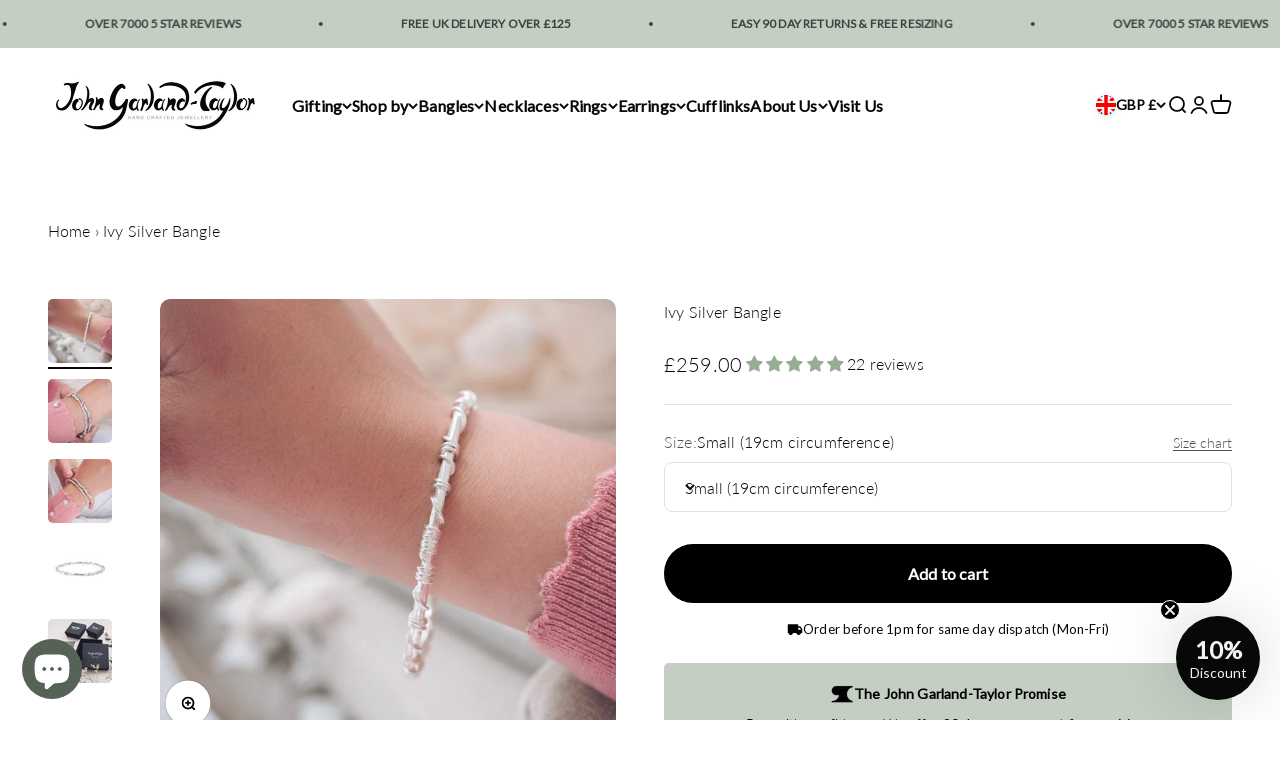

--- FILE ---
content_type: text/html; charset=utf-8
request_url: https://johngarlandtaylor.com/products/ivy-bangle
body_size: 85231
content:
<!doctype html>

<html class="no-js" lang="en" dir="ltr">
  <head>
	
	
	

<!-- Google Tag Manager -->
<script>(function(w,d,s,l,i){w[l]=w[l]||[];w[l].push({'gtm.start':
new Date().getTime(),event:'gtm.js'});var f=d.getElementsByTagName(s)[0],
j=d.createElement(s),dl=l!='dataLayer'?'&l='+l:'';j.async=true;j.src=
'https://www.googletagmanager.com/gtm.js?id='+i+dl;f.parentNode.insertBefore(j,f);
})(window,document,'script','dataLayer','GTM-K8G6Q9KH');</script>
<!-- End Google Tag Manager -->
    
    <meta charset="utf-8">
    <meta name="viewport" content="width=device-width, initial-scale=1.0, height=device-height, minimum-scale=1.0, maximum-scale=1.0">
    <meta name="theme-color" content="#ffffff">

    <title>Sterling Silver Ivy Bangle | Silver Bangles For Women UK</title><meta name="description" content="Stack in style with our handcrafted Ivy bangle in sterling silver. Polished to perfection and boxed for gifting. Free resizing on all bangles."><meta name="google-site-verification" content="a6JT34B54yVzQ5dVVNrXLX6n6OtOXmdN8l1GgwV0qFo" />
    <link rel="canonical" href="https://johngarlandtaylor.com/products/ivy-bangle"><link rel="shortcut icon" href="//johngarlandtaylor.com/cdn/shop/files/Untitled_100_x_74px.png?v=1682634260&width=96">
      <link rel="apple-touch-icon" href="//johngarlandtaylor.com/cdn/shop/files/Untitled_100_x_74px.png?v=1682634260&width=180"><link rel="preconnect" href="https://cdn.shopify.com">
    <link rel="preconnect" href="https://fonts.shopifycdn.com" crossorigin>
    <link rel="dns-prefetch" href="https://productreviews.shopifycdn.com">

    <link rel="stylesheet" href="https://cdnjs.cloudflare.com/ajax/libs/slick-carousel/1.9.0/slick-theme.min.css" />
    <link rel="stylesheet" href="https://cdnjs.cloudflare.com/ajax/libs/slick-carousel/1.9.0/slick.min.css"/>
    <script src="https://code.jquery.com/jquery-3.7.1.min.js"></script>
    <script src="https://cdnjs.cloudflare.com/ajax/libs/slick-carousel/1.9.0/slick.min.js"></script><link rel="preload" href="//johngarlandtaylor.com/cdn/fonts/lato/lato_n3.a7080ececf6191f1dd5b0cb021691ca9b855c876.woff2" as="font" type="font/woff2" crossorigin><link rel="preload" href="//johngarlandtaylor.com/cdn/fonts/lato/lato_n3.a7080ececf6191f1dd5b0cb021691ca9b855c876.woff2" as="font" type="font/woff2" crossorigin><meta property="og:type" content="product">
  <meta property="og:title" content="Ivy Silver Bangle">
  <meta property="product:price:amount" content="259.00">
  <meta property="product:price:currency" content="GBP"><meta property="og:image" content="http://johngarlandtaylor.com/cdn/shop/products/JohnGarlandTaylorJewellery_WEB-699.jpg?v=1758536877&width=2048">
  <meta property="og:image:secure_url" content="https://johngarlandtaylor.com/cdn/shop/products/JohnGarlandTaylorJewellery_WEB-699.jpg?v=1758536877&width=2048">
  <meta property="og:image:width" content="1365">
  <meta property="og:image:height" content="1365"><meta property="og:description" content="Stack in style with our handcrafted Ivy bangle in sterling silver. Polished to perfection and boxed for gifting. Free resizing on all bangles."><meta property="og:url" content="https://johngarlandtaylor.com/products/ivy-bangle">
<meta property="og:site_name" content="John Garland-Taylor Jewellery"><meta name="twitter:card" content="summary"><meta name="twitter:title" content="Ivy Silver Bangle">
  <meta name="twitter:description" content="This bangle was originally crafted from round wire with a finer wire wrapping around the bangle in the style of Ivy. We now use one of John&#39;s bangles to cast further pieces. It is perfect to stack with our Ribbon bangle. 

Crafted in Solid 925 Sterling Silver 
Highly Polished 
Round in shape
Presented in a JGT Jewellery Box ready to gift
Matching items are available 
Add a polishing cloth at checkout to keep your jewellery looking like new
Contact us for bespoke sizes
"><meta name="twitter:image" content="https://johngarlandtaylor.com/cdn/shop/products/JohnGarlandTaylorJewellery_WEB-699.jpg?crop=center&height=1200&v=1758536877&width=1200">
  <meta name="twitter:image:alt" content="Handcrafted Silver Ivy Bangle wrapped in silver wire">
  <script type="application/ld+json">
  {
    "@context": "https://schema.org",
    "@type": "Product",
    "productID": 2046673944645,
    "offers": [{
          "@type": "Offer",
          "name": "Small (19cm circumference)",
          "availability":"https://schema.org/InStock",
          "price": 259.0,
          "priceCurrency": "GBP",
          "priceValidUntil": "2026-01-27","sku": "GB88(60)","url": "https://johngarlandtaylor.com/products/ivy-bangle?variant=37730905030818"
        },
{
          "@type": "Offer",
          "name": "Medium (20.5cm circumference)",
          "availability":"https://schema.org/InStock",
          "price": 259.0,
          "priceCurrency": "GBP",
          "priceValidUntil": "2026-01-27","sku": "GB88(65)","url": "https://johngarlandtaylor.com/products/ivy-bangle?variant=37730905063586"
        },
{
          "@type": "Offer",
          "name": "Large (22.5cm circumference)",
          "availability":"https://schema.org/InStock",
          "price": 259.0,
          "priceCurrency": "GBP",
          "priceValidUntil": "2026-01-27","sku": "GB88(70)","url": "https://johngarlandtaylor.com/products/ivy-bangle?variant=37730905096354"
        }
],"aggregateRating": {
        "@type": "AggregateRating",
        "ratingValue": "5.0",
        "reviewCount": "22",
        "worstRating": "1.0",
        "bestRating": "5.0"
      },"brand": {
      "@type": "Brand",
      "name": "John Garland-Taylor Jewellery"
    },
    "name": "Ivy Silver Bangle",
    "description": "This bangle was originally crafted from round wire with a finer wire wrapping around the bangle in the style of Ivy. We now use one of John's bangles to cast further pieces. It is perfect to stack with our Ribbon bangle. \n\nCrafted in Solid 925 Sterling Silver \nHighly Polished \nRound in shape\nPresented in a JGT Jewellery Box ready to gift\nMatching items are available \nAdd a polishing cloth at checkout to keep your jewellery looking like new\nContact us for bespoke sizes\n",
    "category": "Bangles",
    "url": "https://johngarlandtaylor.com/products/ivy-bangle",
    "sku": "GB88(60)","weight": {
        "@type": "QuantitativeValue",
        "unitCode": "lb",
        "value": 0.0
      },"image": {
      "@type": "ImageObject",
      "url": "https://johngarlandtaylor.com/cdn/shop/products/JohnGarlandTaylorJewellery_WEB-699.jpg?v=1758536877&width=1024",
      "image": "https://johngarlandtaylor.com/cdn/shop/products/JohnGarlandTaylorJewellery_WEB-699.jpg?v=1758536877&width=1024",
      "name": "Handcrafted Silver Ivy Bangle wrapped in silver wire",
      "width": "1024",
      "height": "1024"
    }
  }
  </script>



  <script type="application/ld+json">
  {
    "@context": "https://schema.org",
    "@type": "BreadcrumbList",
  "itemListElement": [{
      "@type": "ListItem",
      "position": 1,
      "name": "Home",
      "item": "https://johngarlandtaylor.com"
    },{
          "@type": "ListItem",
          "position": 2,
          "name": "Ivy Silver Bangle",
          "item": "https://johngarlandtaylor.com/products/ivy-bangle"
        }]
  }
  </script>

<style>/* Typography (heading) */
  @font-face {
  font-family: Lato;
  font-weight: 300;
  font-style: normal;
  font-display: fallback;
  src: url("//johngarlandtaylor.com/cdn/fonts/lato/lato_n3.a7080ececf6191f1dd5b0cb021691ca9b855c876.woff2") format("woff2"),
       url("//johngarlandtaylor.com/cdn/fonts/lato/lato_n3.61e34b2ff7341f66543eb08e8c47eef9e1cde558.woff") format("woff");
}

@font-face {
  font-family: Lato;
  font-weight: 300;
  font-style: italic;
  font-display: fallback;
  src: url("//johngarlandtaylor.com/cdn/fonts/lato/lato_i3.d6f478a3beb94baebd09d08550010692d0969f6e.woff2") format("woff2"),
       url("//johngarlandtaylor.com/cdn/fonts/lato/lato_i3.881ba892942c15b0c0c25c0b311d6481b5311015.woff") format("woff");
}

/* Typography (body) */
  @font-face {
  font-family: Lato;
  font-weight: 300;
  font-style: normal;
  font-display: fallback;
  src: url("//johngarlandtaylor.com/cdn/fonts/lato/lato_n3.a7080ececf6191f1dd5b0cb021691ca9b855c876.woff2") format("woff2"),
       url("//johngarlandtaylor.com/cdn/fonts/lato/lato_n3.61e34b2ff7341f66543eb08e8c47eef9e1cde558.woff") format("woff");
}

@font-face {
  font-family: Lato;
  font-weight: 300;
  font-style: italic;
  font-display: fallback;
  src: url("//johngarlandtaylor.com/cdn/fonts/lato/lato_i3.d6f478a3beb94baebd09d08550010692d0969f6e.woff2") format("woff2"),
       url("//johngarlandtaylor.com/cdn/fonts/lato/lato_i3.881ba892942c15b0c0c25c0b311d6481b5311015.woff") format("woff");
}

@font-face {
  font-family: Lato;
  font-weight: 400;
  font-style: normal;
  font-display: fallback;
  src: url("//johngarlandtaylor.com/cdn/fonts/lato/lato_n4.c3b93d431f0091c8be23185e15c9d1fee1e971c5.woff2") format("woff2"),
       url("//johngarlandtaylor.com/cdn/fonts/lato/lato_n4.d5c00c781efb195594fd2fd4ad04f7882949e327.woff") format("woff");
}

@font-face {
  font-family: Lato;
  font-weight: 400;
  font-style: italic;
  font-display: fallback;
  src: url("//johngarlandtaylor.com/cdn/fonts/lato/lato_i4.09c847adc47c2fefc3368f2e241a3712168bc4b6.woff2") format("woff2"),
       url("//johngarlandtaylor.com/cdn/fonts/lato/lato_i4.3c7d9eb6c1b0a2bf62d892c3ee4582b016d0f30c.woff") format("woff");
}

:root {
    /**
     * ---------------------------------------------------------------------
     * SPACING VARIABLES
     *
     * We are using a spacing inspired from frameworks like Tailwind CSS.
     * ---------------------------------------------------------------------
     */
    --spacing-0-5: 0.125rem; /* 2px */
    --spacing-1: 0.25rem; /* 4px */
    --spacing-1-5: 0.375rem; /* 6px */
    --spacing-2: 0.5rem; /* 8px */
    --spacing-2-5: 0.625rem; /* 10px */
    --spacing-3: 0.75rem; /* 12px */
    --spacing-3-5: 0.875rem; /* 14px */
    --spacing-4: 1rem; /* 16px */
    --spacing-4-5: 1.125rem; /* 18px */
    --spacing-5: 1.25rem; /* 20px */
    --spacing-5-5: 1.375rem; /* 22px */
    --spacing-6: 1.5rem; /* 24px */
    --spacing-6-5: 1.625rem; /* 26px */
    --spacing-7: 1.75rem; /* 28px */
    --spacing-7-5: 1.875rem; /* 30px */
    --spacing-8: 2rem; /* 32px */
    --spacing-8-5: 2.125rem; /* 34px */
    --spacing-9: 2.25rem; /* 36px */
    --spacing-9-5: 2.375rem; /* 38px */
    --spacing-10: 2.5rem; /* 40px */
    --spacing-11: 2.75rem; /* 44px */
    --spacing-12: 3rem; /* 48px */
    --spacing-14: 3.5rem; /* 56px */
    --spacing-16: 4rem; /* 64px */
    --spacing-18: 4.5rem; /* 72px */
    --spacing-20: 5rem; /* 80px */
    --spacing-24: 6rem; /* 96px */
    --spacing-28: 7rem; /* 112px */
    --spacing-32: 8rem; /* 128px */
    --spacing-36: 9rem; /* 144px */
    --spacing-40: 10rem; /* 160px */
    --spacing-44: 11rem; /* 176px */
    --spacing-48: 12rem; /* 192px */
    --spacing-52: 13rem; /* 208px */
    --spacing-56: 14rem; /* 224px */
    --spacing-60: 15rem; /* 240px */
    --spacing-64: 16rem; /* 256px */
    --spacing-72: 18rem; /* 288px */
    --spacing-80: 20rem; /* 320px */
    --spacing-96: 24rem; /* 384px */

    /* Container */
    --container-max-width: 1540px;
    --container-narrow-max-width: 1290px;
    --container-gutter: var(--spacing-5);
    --section-outer-spacing-block: var(--spacing-8);
    --section-inner-max-spacing-block: var(--spacing-8);
    --section-inner-spacing-inline: var(--container-gutter);
    --section-stack-spacing-block: var(--spacing-8);

    /* Grid gutter */
    --grid-gutter: var(--spacing-5);

    /* Product list settings */
    --product-list-row-gap: var(--spacing-8);
    --product-list-column-gap: var(--grid-gutter);

    /* Form settings */
    --input-gap: var(--spacing-2);
    --input-height: 2.625rem;
    --input-padding-inline: var(--spacing-4);

    /* Other sizes */
    --sticky-area-height: calc(var(--sticky-announcement-bar-enabled, 0) * var(--announcement-bar-height, 0px) + var(--sticky-header-enabled, 0) * var(--header-height, 0px));

    /* RTL support */
    --transform-logical-flip: 1;
    --transform-origin-start: left;
    --transform-origin-end: right;

    /**
     * ---------------------------------------------------------------------
     * TYPOGRAPHY
     * ---------------------------------------------------------------------
     */

    /* Font properties */
    --heading-font-family: Lato, sans-serif;
    --heading-font-weight: 300;
    --heading-font-style: normal;
    --heading-text-transform: normal;
    --heading-letter-spacing: 0.0em;
    --text-font-family: Lato, sans-serif;
    --text-font-weight: 300;
    --text-font-style: normal;
    --text-letter-spacing: 0.01em;

    /* Font sizes */
    --text-h0: 3rem;
    --text-h1: 2.5rem;
    --text-h2: 2rem;
    --text-h3: 1.5rem;
    --text-h4: 1.375rem;
    --text-h5: 1.125rem;
    --text-h6: 1rem;
    --text-xs: 0.8125rem;
    --text-sm: 0.875rem;
    --text-base: 1.0rem;
    --text-lg: 1.25rem;

    /**
     * ---------------------------------------------------------------------
     * COLORS
     * ---------------------------------------------------------------------
     */

    /* Color settings */--accent: 8 8 8;
    --text-primary: 8 8 8;
    --background-primary: 255 255 255;
    --dialog-background: 255 255 255;
    --border-color: var(--text-color, var(--text-primary)) / 0.12;

    /* Button colors */
    --button-background-primary: 8 8 8;
    --button-text-primary: 255 255 255;
    --button-background-secondary: 196 206 195;
    --button-text-secondary: 8 8 8;

    /* Status colors */
    --success-background: 248 249 248;
    --success-text: 196 206 195;
    --warning-background: 254 231 231;
    --warning-text: 248 58 58;
    --error-background: 254 231 231;
    --error-text: 248 58 58;

    /* Product colors */
    --on-sale-text: 248 58 58;
    --on-sale-badge-background: 248 58 58;
    --on-sale-badge-text: 255 255 255;
    --sold-out-badge-background: 0 0 0;
    --sold-out-badge-text: 255 255 255;
    --primary-badge-background: 196 206 195;
    --primary-badge-text: 0 0 0;
    --star-color: 255 183 74;
    --product-card-background: 255 255 255;
    --product-card-text: 4 4 4;

    /* Header colors */
    --header-background: 255 255 255;
    --header-text: 8 8 8;

    /* Footer colors */
    --footer-background: 196 206 195;
    --footer-text: 8 8 8;

    /* Rounded variables (used for border radius) */
    --rounded-xs: 0.25rem;
    --rounded-sm: 0.3125rem;
    --rounded: 0.625rem;
    --rounded-lg: 1.25rem;
    --rounded-full: 9999px;

    --rounded-button: 3.75rem;
    --rounded-input: 0.5rem;

    /* Box shadow */
    --shadow-sm: 0 2px 8px rgb(var(--text-primary) / 0.0);
    --shadow: 0 5px 15px rgb(var(--text-primary) / 0.0);
    --shadow-md: 0 5px 30px rgb(var(--text-primary) / 0.0);
    --shadow-block: 0px 0px 50px rgb(var(--text-primary) / 0.0);

    /**
     * ---------------------------------------------------------------------
     * OTHER
     * ---------------------------------------------------------------------
     */

    --cursor-close-svg-url: url(//johngarlandtaylor.com/cdn/shop/t/58/assets/cursor-close.svg?v=147174565022153725511766016470);
    --cursor-zoom-in-svg-url: url(//johngarlandtaylor.com/cdn/shop/t/58/assets/cursor-zoom-in.svg?v=154953035094101115921766016470);
    --cursor-zoom-out-svg-url: url(//johngarlandtaylor.com/cdn/shop/t/58/assets/cursor-zoom-out.svg?v=16155520337305705181766016470);
    --checkmark-svg-url: url(//johngarlandtaylor.com/cdn/shop/t/58/assets/checkmark.svg?v=77552481021870063511766016470);
  }

  [dir="rtl"]:root {
    /* RTL support */
    --transform-logical-flip: -1;
    --transform-origin-start: right;
    --transform-origin-end: left;
  }

  @media screen and (min-width: 700px) {
    :root {
      /* Typography (font size) */
      --text-h0: 4rem;
      --text-h1: 3rem;
      --text-h2: 2.5rem;
      --text-h3: 2rem;
      --text-h4: 1.625rem;
      --text-h5: 1.25rem;
      --text-h6: 1.125rem;

      --text-xs: 0.75rem;
      --text-sm: 0.875rem;
      --text-base: 1.0rem;
      --text-lg: 1.25rem;

      /* Spacing */
      --container-gutter: 2rem;
      --section-outer-spacing-block: var(--spacing-12);
      --section-inner-max-spacing-block: var(--spacing-10);
      --section-inner-spacing-inline: var(--spacing-10);
      --section-stack-spacing-block: var(--spacing-10);

      /* Grid gutter */
      --grid-gutter: var(--spacing-6);

      /* Product list settings */
      --product-list-row-gap: var(--spacing-12);

      /* Form settings */
      --input-gap: 1rem;
      --input-height: 3.125rem;
      --input-padding-inline: var(--spacing-5);
    }
  }

  @media screen and (min-width: 1000px) {
    :root {
      /* Spacing settings */
      --container-gutter: var(--spacing-12);
      --section-outer-spacing-block: var(--spacing-14);
      --section-inner-max-spacing-block: var(--spacing-12);
      --section-inner-spacing-inline: var(--spacing-14);
      --section-stack-spacing-block: var(--spacing-10);
    }
  }

  @media screen and (min-width: 1150px) {
    :root {
      /* Spacing settings */
      --container-gutter: var(--spacing-12);
      --section-outer-spacing-block: var(--spacing-14);
      --section-inner-max-spacing-block: var(--spacing-12);
      --section-inner-spacing-inline: var(--spacing-14);
      --section-stack-spacing-block: var(--spacing-12);
    }
  }

  @media screen and (min-width: 1400px) {
    :root {
      /* Typography (font size) */
      --text-h0: 5rem;
      --text-h1: 3.75rem;
      --text-h2: 3rem;
      --text-h3: 2.25rem;
      --text-h4: 2rem;
      --text-h5: 1.5rem;
      --text-h6: 1.25rem;

      --section-outer-spacing-block: var(--spacing-16);
      --section-inner-max-spacing-block: var(--spacing-14);
      --section-inner-spacing-inline: var(--spacing-16);
    }
  }

  @media screen and (min-width: 1600px) {
    :root {
      --section-outer-spacing-block: var(--spacing-16);
      --section-inner-max-spacing-block: var(--spacing-16);
      --section-inner-spacing-inline: var(--spacing-18);
    }
  }

  /**
   * ---------------------------------------------------------------------
   * LIQUID DEPENDANT CSS
   *
   * Our main CSS is Liquid free, but some very specific features depend on
   * theme settings, so we have them here
   * ---------------------------------------------------------------------
   */@media screen and (pointer: fine) {
        /* The !important are for the Shopify Payment button to ensure we override the default from Shopify styles */
        .button:not([disabled]):not(.button--outline):hover, .btn:not([disabled]):hover, .shopify-payment-button__button--unbranded:not([disabled]):hover {
          background-color: transparent !important;
          color: rgb(var(--button-outline-color) / var(--button-background-opacity, 1)) !important;
          box-shadow: inset 0 0 0 2px currentColor !important;
        }

        .button--outline:not([disabled]):hover {
          background: rgb(var(--button-background));
          color: rgb(var(--button-text-color));
          box-shadow: inset 0 0 0 2px rgb(var(--button-background));
        }
      }</style><script>
  document.documentElement.classList.replace('no-js', 'js');

  // This allows to expose several variables to the global scope, to be used in scripts
  window.themeVariables = {
    settings: {
      showPageTransition: false,
      headingApparition: "fade",
      pageType: "product",
      moneyFormat: "£{{amount}}",
      moneyWithCurrencyFormat: "£{{amount}} GBP",
      currencyCodeEnabled: false,
      cartType: "drawer",
      showDiscount: true,
      discountMode: "saving"
    },

    strings: {
      accessibilityClose: "Close",
      accessibilityNext: "Next",
      accessibilityPrevious: "Previous",
      addToCartButton: "Add to cart",
      soldOutButton: "Sold out",
      preOrderButton: "Pre-order",
      unavailableButton: "Unavailable",
      closeGallery: "Close gallery",
      zoomGallery: "Zoom",
      errorGallery: "Image cannot be loaded",
      soldOutBadge: "Sold out",
      discountBadge: "Save @@",
      sku: "SKU:",
      searchNoResults: "No results could be found.",
      addOrderNote: "Add order note",
      editOrderNote: "Edit order note",
      shippingEstimatorNoResults: "Sorry, we do not ship to your address.",
      shippingEstimatorOneResult: "There is one shipping rate for your address:",
      shippingEstimatorMultipleResults: "There are several shipping rates for your address:",
      shippingEstimatorError: "One or more error occurred while retrieving shipping rates:"
    },

    breakpoints: {
      'sm': 'screen and (min-width: 700px)',
      'md': 'screen and (min-width: 1000px)',
      'lg': 'screen and (min-width: 1150px)',
      'xl': 'screen and (min-width: 1400px)',

      'sm-max': 'screen and (max-width: 699px)',
      'md-max': 'screen and (max-width: 999px)',
      'lg-max': 'screen and (max-width: 1149px)',
      'xl-max': 'screen and (max-width: 1399px)'
    }
  };// For detecting native share
  document.documentElement.classList.add(`native-share--${navigator.share ? 'enabled' : 'disabled'}`);// We save the product ID in local storage to be eventually used for recently viewed section
    try {
      const recentlyViewedProducts = new Set(JSON.parse(localStorage.getItem('theme:recently-viewed-products') || '[]'));

      recentlyViewedProducts.delete(2046673944645); // Delete first to re-move the product
      recentlyViewedProducts.add(2046673944645);

      localStorage.setItem('theme:recently-viewed-products', JSON.stringify(Array.from(recentlyViewedProducts.values()).reverse()));
    } catch (e) {
      // Safari in private mode does not allow setting item, we silently fail
    }</script><script type="module" src="//johngarlandtaylor.com/cdn/shop/t/58/assets/vendor.min.js?v=121921991170621470881766016470"></script>
    <script type="module" src="//johngarlandtaylor.com/cdn/shop/t/58/assets/theme.js?v=24129685062650235261766487581"></script>
    <script type="module" src="//johngarlandtaylor.com/cdn/shop/t/58/assets/sections.js?v=70639696266880303301767012995"></script>

    <script>window.performance && window.performance.mark && window.performance.mark('shopify.content_for_header.start');</script><meta name="google-site-verification" content="JC3KE1JWVoznzihORefDgRJaLIUsd-YTOdziSEmT5Ac">
<meta name="google-site-verification" content="c0jW7QJpibQfmurnWI5BXNIEKGE-6oR3LXYAOYV-CBI">
<meta id="shopify-digital-wallet" name="shopify-digital-wallet" content="/7016153157/digital_wallets/dialog">
<meta name="shopify-checkout-api-token" content="335f539494b0ac937fb4f4b42005f37b">
<meta id="in-context-paypal-metadata" data-shop-id="7016153157" data-venmo-supported="false" data-environment="production" data-locale="en_US" data-paypal-v4="true" data-currency="GBP">
<link rel="alternate" type="application/json+oembed" href="https://johngarlandtaylor.com/products/ivy-bangle.oembed">
<script async="async" src="/checkouts/internal/preloads.js?locale=en-GB"></script>
<link rel="preconnect" href="https://shop.app" crossorigin="anonymous">
<script async="async" src="https://shop.app/checkouts/internal/preloads.js?locale=en-GB&shop_id=7016153157" crossorigin="anonymous"></script>
<script id="apple-pay-shop-capabilities" type="application/json">{"shopId":7016153157,"countryCode":"GB","currencyCode":"GBP","merchantCapabilities":["supports3DS"],"merchantId":"gid:\/\/shopify\/Shop\/7016153157","merchantName":"John Garland-Taylor Jewellery","requiredBillingContactFields":["postalAddress","email","phone"],"requiredShippingContactFields":["postalAddress","email","phone"],"shippingType":"shipping","supportedNetworks":["visa","maestro","masterCard","amex","discover","elo"],"total":{"type":"pending","label":"John Garland-Taylor Jewellery","amount":"1.00"},"shopifyPaymentsEnabled":true,"supportsSubscriptions":true}</script>
<script id="shopify-features" type="application/json">{"accessToken":"335f539494b0ac937fb4f4b42005f37b","betas":["rich-media-storefront-analytics"],"domain":"johngarlandtaylor.com","predictiveSearch":true,"shopId":7016153157,"locale":"en"}</script>
<script>var Shopify = Shopify || {};
Shopify.shop = "john-garland-taylor-jewellery.myshopify.com";
Shopify.locale = "en";
Shopify.currency = {"active":"GBP","rate":"1.0"};
Shopify.country = "GB";
Shopify.theme = {"name":"Main Theme - Do not switch","id":153359450339,"schema_name":"Impact","schema_version":"4.3.2","theme_store_id":1190,"role":"main"};
Shopify.theme.handle = "null";
Shopify.theme.style = {"id":null,"handle":null};
Shopify.cdnHost = "johngarlandtaylor.com/cdn";
Shopify.routes = Shopify.routes || {};
Shopify.routes.root = "/";</script>
<script type="module">!function(o){(o.Shopify=o.Shopify||{}).modules=!0}(window);</script>
<script>!function(o){function n(){var o=[];function n(){o.push(Array.prototype.slice.apply(arguments))}return n.q=o,n}var t=o.Shopify=o.Shopify||{};t.loadFeatures=n(),t.autoloadFeatures=n()}(window);</script>
<script>
  window.ShopifyPay = window.ShopifyPay || {};
  window.ShopifyPay.apiHost = "shop.app\/pay";
  window.ShopifyPay.redirectState = null;
</script>
<script id="shop-js-analytics" type="application/json">{"pageType":"product"}</script>
<script defer="defer" async type="module" src="//johngarlandtaylor.com/cdn/shopifycloud/shop-js/modules/v2/client.init-shop-cart-sync_C5BV16lS.en.esm.js"></script>
<script defer="defer" async type="module" src="//johngarlandtaylor.com/cdn/shopifycloud/shop-js/modules/v2/chunk.common_CygWptCX.esm.js"></script>
<script type="module">
  await import("//johngarlandtaylor.com/cdn/shopifycloud/shop-js/modules/v2/client.init-shop-cart-sync_C5BV16lS.en.esm.js");
await import("//johngarlandtaylor.com/cdn/shopifycloud/shop-js/modules/v2/chunk.common_CygWptCX.esm.js");

  window.Shopify.SignInWithShop?.initShopCartSync?.({"fedCMEnabled":true,"windoidEnabled":true});

</script>
<script>
  window.Shopify = window.Shopify || {};
  if (!window.Shopify.featureAssets) window.Shopify.featureAssets = {};
  window.Shopify.featureAssets['shop-js'] = {"shop-cart-sync":["modules/v2/client.shop-cart-sync_ZFArdW7E.en.esm.js","modules/v2/chunk.common_CygWptCX.esm.js"],"init-fed-cm":["modules/v2/client.init-fed-cm_CmiC4vf6.en.esm.js","modules/v2/chunk.common_CygWptCX.esm.js"],"shop-button":["modules/v2/client.shop-button_tlx5R9nI.en.esm.js","modules/v2/chunk.common_CygWptCX.esm.js"],"shop-cash-offers":["modules/v2/client.shop-cash-offers_DOA2yAJr.en.esm.js","modules/v2/chunk.common_CygWptCX.esm.js","modules/v2/chunk.modal_D71HUcav.esm.js"],"init-windoid":["modules/v2/client.init-windoid_sURxWdc1.en.esm.js","modules/v2/chunk.common_CygWptCX.esm.js"],"shop-toast-manager":["modules/v2/client.shop-toast-manager_ClPi3nE9.en.esm.js","modules/v2/chunk.common_CygWptCX.esm.js"],"init-shop-email-lookup-coordinator":["modules/v2/client.init-shop-email-lookup-coordinator_B8hsDcYM.en.esm.js","modules/v2/chunk.common_CygWptCX.esm.js"],"init-shop-cart-sync":["modules/v2/client.init-shop-cart-sync_C5BV16lS.en.esm.js","modules/v2/chunk.common_CygWptCX.esm.js"],"avatar":["modules/v2/client.avatar_BTnouDA3.en.esm.js"],"pay-button":["modules/v2/client.pay-button_FdsNuTd3.en.esm.js","modules/v2/chunk.common_CygWptCX.esm.js"],"init-customer-accounts":["modules/v2/client.init-customer-accounts_DxDtT_ad.en.esm.js","modules/v2/client.shop-login-button_C5VAVYt1.en.esm.js","modules/v2/chunk.common_CygWptCX.esm.js","modules/v2/chunk.modal_D71HUcav.esm.js"],"init-shop-for-new-customer-accounts":["modules/v2/client.init-shop-for-new-customer-accounts_ChsxoAhi.en.esm.js","modules/v2/client.shop-login-button_C5VAVYt1.en.esm.js","modules/v2/chunk.common_CygWptCX.esm.js","modules/v2/chunk.modal_D71HUcav.esm.js"],"shop-login-button":["modules/v2/client.shop-login-button_C5VAVYt1.en.esm.js","modules/v2/chunk.common_CygWptCX.esm.js","modules/v2/chunk.modal_D71HUcav.esm.js"],"init-customer-accounts-sign-up":["modules/v2/client.init-customer-accounts-sign-up_CPSyQ0Tj.en.esm.js","modules/v2/client.shop-login-button_C5VAVYt1.en.esm.js","modules/v2/chunk.common_CygWptCX.esm.js","modules/v2/chunk.modal_D71HUcav.esm.js"],"shop-follow-button":["modules/v2/client.shop-follow-button_Cva4Ekp9.en.esm.js","modules/v2/chunk.common_CygWptCX.esm.js","modules/v2/chunk.modal_D71HUcav.esm.js"],"checkout-modal":["modules/v2/client.checkout-modal_BPM8l0SH.en.esm.js","modules/v2/chunk.common_CygWptCX.esm.js","modules/v2/chunk.modal_D71HUcav.esm.js"],"lead-capture":["modules/v2/client.lead-capture_Bi8yE_yS.en.esm.js","modules/v2/chunk.common_CygWptCX.esm.js","modules/v2/chunk.modal_D71HUcav.esm.js"],"shop-login":["modules/v2/client.shop-login_D6lNrXab.en.esm.js","modules/v2/chunk.common_CygWptCX.esm.js","modules/v2/chunk.modal_D71HUcav.esm.js"],"payment-terms":["modules/v2/client.payment-terms_CZxnsJam.en.esm.js","modules/v2/chunk.common_CygWptCX.esm.js","modules/v2/chunk.modal_D71HUcav.esm.js"]};
</script>
<script>(function() {
  var isLoaded = false;
  function asyncLoad() {
    if (isLoaded) return;
    isLoaded = true;
    var urls = ["\/\/www.powr.io\/powr.js?powr-token=john-garland-taylor-jewellery.myshopify.com\u0026external-type=shopify\u0026shop=john-garland-taylor-jewellery.myshopify.com","https:\/\/chimpstatic.com\/mcjs-connected\/js\/users\/e614538cc9c4bb83b158ff9cd\/d8e4245b376c95942d94706c1.js?shop=john-garland-taylor-jewellery.myshopify.com","https:\/\/sdks.automizely.com\/conversions\/v1\/conversions.js?app_connection_id=a6a91bde5b574e45975ab1211998c08a\u0026mapped_org_id=bb2d768587de1b99707608f236826981_v1\u0026shop=john-garland-taylor-jewellery.myshopify.com","https:\/\/cdn.popt.in\/pixel.js?id=afc665e58d630\u0026shop=john-garland-taylor-jewellery.myshopify.com","https:\/\/hotjar.dualsidedapp.com\/script.js?shop=john-garland-taylor-jewellery.myshopify.com","https:\/\/cdn.nfcube.com\/instafeed-91fe1ca9e4e08a03b86e0a0724f6a2a1.js?shop=john-garland-taylor-jewellery.myshopify.com"];
    for (var i = 0; i < urls.length; i++) {
      var s = document.createElement('script');
      s.type = 'text/javascript';
      s.async = true;
      s.src = urls[i];
      var x = document.getElementsByTagName('script')[0];
      x.parentNode.insertBefore(s, x);
    }
  };
  if(window.attachEvent) {
    window.attachEvent('onload', asyncLoad);
  } else {
    window.addEventListener('load', asyncLoad, false);
  }
})();</script>
<script id="__st">var __st={"a":7016153157,"offset":0,"reqid":"ad862704-eb15-4cd4-892f-6a46d038c571-1768636086","pageurl":"johngarlandtaylor.com\/products\/ivy-bangle","u":"4ae2a0e93a29","p":"product","rtyp":"product","rid":2046673944645};</script>
<script>window.ShopifyPaypalV4VisibilityTracking = true;</script>
<script id="captcha-bootstrap">!function(){'use strict';const t='contact',e='account',n='new_comment',o=[[t,t],['blogs',n],['comments',n],[t,'customer']],c=[[e,'customer_login'],[e,'guest_login'],[e,'recover_customer_password'],[e,'create_customer']],r=t=>t.map((([t,e])=>`form[action*='/${t}']:not([data-nocaptcha='true']) input[name='form_type'][value='${e}']`)).join(','),a=t=>()=>t?[...document.querySelectorAll(t)].map((t=>t.form)):[];function s(){const t=[...o],e=r(t);return a(e)}const i='password',u='form_key',d=['recaptcha-v3-token','g-recaptcha-response','h-captcha-response',i],f=()=>{try{return window.sessionStorage}catch{return}},m='__shopify_v',_=t=>t.elements[u];function p(t,e,n=!1){try{const o=window.sessionStorage,c=JSON.parse(o.getItem(e)),{data:r}=function(t){const{data:e,action:n}=t;return t[m]||n?{data:e,action:n}:{data:t,action:n}}(c);for(const[e,n]of Object.entries(r))t.elements[e]&&(t.elements[e].value=n);n&&o.removeItem(e)}catch(o){console.error('form repopulation failed',{error:o})}}const l='form_type',E='cptcha';function T(t){t.dataset[E]=!0}const w=window,h=w.document,L='Shopify',v='ce_forms',y='captcha';let A=!1;((t,e)=>{const n=(g='f06e6c50-85a8-45c8-87d0-21a2b65856fe',I='https://cdn.shopify.com/shopifycloud/storefront-forms-hcaptcha/ce_storefront_forms_captcha_hcaptcha.v1.5.2.iife.js',D={infoText:'Protected by hCaptcha',privacyText:'Privacy',termsText:'Terms'},(t,e,n)=>{const o=w[L][v],c=o.bindForm;if(c)return c(t,g,e,D).then(n);var r;o.q.push([[t,g,e,D],n]),r=I,A||(h.body.append(Object.assign(h.createElement('script'),{id:'captcha-provider',async:!0,src:r})),A=!0)});var g,I,D;w[L]=w[L]||{},w[L][v]=w[L][v]||{},w[L][v].q=[],w[L][y]=w[L][y]||{},w[L][y].protect=function(t,e){n(t,void 0,e),T(t)},Object.freeze(w[L][y]),function(t,e,n,w,h,L){const[v,y,A,g]=function(t,e,n){const i=e?o:[],u=t?c:[],d=[...i,...u],f=r(d),m=r(i),_=r(d.filter((([t,e])=>n.includes(e))));return[a(f),a(m),a(_),s()]}(w,h,L),I=t=>{const e=t.target;return e instanceof HTMLFormElement?e:e&&e.form},D=t=>v().includes(t);t.addEventListener('submit',(t=>{const e=I(t);if(!e)return;const n=D(e)&&!e.dataset.hcaptchaBound&&!e.dataset.recaptchaBound,o=_(e),c=g().includes(e)&&(!o||!o.value);(n||c)&&t.preventDefault(),c&&!n&&(function(t){try{if(!f())return;!function(t){const e=f();if(!e)return;const n=_(t);if(!n)return;const o=n.value;o&&e.removeItem(o)}(t);const e=Array.from(Array(32),(()=>Math.random().toString(36)[2])).join('');!function(t,e){_(t)||t.append(Object.assign(document.createElement('input'),{type:'hidden',name:u})),t.elements[u].value=e}(t,e),function(t,e){const n=f();if(!n)return;const o=[...t.querySelectorAll(`input[type='${i}']`)].map((({name:t})=>t)),c=[...d,...o],r={};for(const[a,s]of new FormData(t).entries())c.includes(a)||(r[a]=s);n.setItem(e,JSON.stringify({[m]:1,action:t.action,data:r}))}(t,e)}catch(e){console.error('failed to persist form',e)}}(e),e.submit())}));const S=(t,e)=>{t&&!t.dataset[E]&&(n(t,e.some((e=>e===t))),T(t))};for(const o of['focusin','change'])t.addEventListener(o,(t=>{const e=I(t);D(e)&&S(e,y())}));const B=e.get('form_key'),M=e.get(l),P=B&&M;t.addEventListener('DOMContentLoaded',(()=>{const t=y();if(P)for(const e of t)e.elements[l].value===M&&p(e,B);[...new Set([...A(),...v().filter((t=>'true'===t.dataset.shopifyCaptcha))])].forEach((e=>S(e,t)))}))}(h,new URLSearchParams(w.location.search),n,t,e,['guest_login'])})(!0,!0)}();</script>
<script integrity="sha256-4kQ18oKyAcykRKYeNunJcIwy7WH5gtpwJnB7kiuLZ1E=" data-source-attribution="shopify.loadfeatures" defer="defer" src="//johngarlandtaylor.com/cdn/shopifycloud/storefront/assets/storefront/load_feature-a0a9edcb.js" crossorigin="anonymous"></script>
<script crossorigin="anonymous" defer="defer" src="//johngarlandtaylor.com/cdn/shopifycloud/storefront/assets/shopify_pay/storefront-65b4c6d7.js?v=20250812"></script>
<script data-source-attribution="shopify.dynamic_checkout.dynamic.init">var Shopify=Shopify||{};Shopify.PaymentButton=Shopify.PaymentButton||{isStorefrontPortableWallets:!0,init:function(){window.Shopify.PaymentButton.init=function(){};var t=document.createElement("script");t.src="https://johngarlandtaylor.com/cdn/shopifycloud/portable-wallets/latest/portable-wallets.en.js",t.type="module",document.head.appendChild(t)}};
</script>
<script data-source-attribution="shopify.dynamic_checkout.buyer_consent">
  function portableWalletsHideBuyerConsent(e){var t=document.getElementById("shopify-buyer-consent"),n=document.getElementById("shopify-subscription-policy-button");t&&n&&(t.classList.add("hidden"),t.setAttribute("aria-hidden","true"),n.removeEventListener("click",e))}function portableWalletsShowBuyerConsent(e){var t=document.getElementById("shopify-buyer-consent"),n=document.getElementById("shopify-subscription-policy-button");t&&n&&(t.classList.remove("hidden"),t.removeAttribute("aria-hidden"),n.addEventListener("click",e))}window.Shopify?.PaymentButton&&(window.Shopify.PaymentButton.hideBuyerConsent=portableWalletsHideBuyerConsent,window.Shopify.PaymentButton.showBuyerConsent=portableWalletsShowBuyerConsent);
</script>
<script data-source-attribution="shopify.dynamic_checkout.cart.bootstrap">document.addEventListener("DOMContentLoaded",(function(){function t(){return document.querySelector("shopify-accelerated-checkout-cart, shopify-accelerated-checkout")}if(t())Shopify.PaymentButton.init();else{new MutationObserver((function(e,n){t()&&(Shopify.PaymentButton.init(),n.disconnect())})).observe(document.body,{childList:!0,subtree:!0})}}));
</script>
<link id="shopify-accelerated-checkout-styles" rel="stylesheet" media="screen" href="https://johngarlandtaylor.com/cdn/shopifycloud/portable-wallets/latest/accelerated-checkout-backwards-compat.css" crossorigin="anonymous">
<style id="shopify-accelerated-checkout-cart">
        #shopify-buyer-consent {
  margin-top: 1em;
  display: inline-block;
  width: 100%;
}

#shopify-buyer-consent.hidden {
  display: none;
}

#shopify-subscription-policy-button {
  background: none;
  border: none;
  padding: 0;
  text-decoration: underline;
  font-size: inherit;
  cursor: pointer;
}

#shopify-subscription-policy-button::before {
  box-shadow: none;
}

      </style>

<script>window.performance && window.performance.mark && window.performance.mark('shopify.content_for_header.end');</script>
<link href="//johngarlandtaylor.com/cdn/shop/t/58/assets/theme.css?v=39576551479647384161766016470" rel="stylesheet" type="text/css" media="all" /><script id="ABConvert-theme-test">
var abconvertThemeTestLiquidVariables = {
    abconvertThemeId : 153359450339,
    abconvertDesignMode:false,
    abconvertApiEndpoint: 'https://app.abconvert.io'
};

Object.keys(abconvertThemeTestLiquidVariables).forEach(function(key) { window[key] =
    abconvertThemeTestLiquidVariables[key]; });
var abconvertThemeTestDict = {"experimentId":"6966f9836b8bad898f1c35fe","testGroups":[{"name":"Original","percentage":50,"theme":{"id":"153359450339","name":"5th Jan Theme","screenshotUrl":"https://storage.googleapis.com/abconvert-v1-prod-screenshots/john-garland-taylor-jewellery.myshopify.com-1768356146628.jpg","_id":"6966f9836b8bad898f1c3600"},"paymentCustomization":[],"deliveryCustomization":[],"checkoutUICustomization":[],"shippingCost":2,"profitMargin":30,"_id":"6966f9836b8bad898f1c35ff","testProducts":[]},{"name":"Variant","percentage":50,"theme":{"id":"154077167843","name":"B Test Navigation","screenshotUrl":"https://storage.googleapis.com/abconvert-v1-prod-screenshots/john-garland-taylor-jewellery.myshopify.com-1768356136987.jpg","_id":"6966f9836b8bad898f1c3602"},"paymentCustomization":[],"deliveryCustomization":[],"checkoutUICustomization":[],"shippingCost":2,"profitMargin":30,"_id":"6966f9836b8bad898f1c3601","testProducts":[]}],"themeIdMap":{"153359450339":true,"154077167843":true},"startTime":"2026-01-14T02:03:47.381Z"};
 window.abconvertThemeTestDict = abconvertThemeTestDict;
(()=>{"use strict";async function e(){localStorage.getItem("abconvert-country")||await async function(){const e=await fetch("https://app.abconvert.io/api/public/get-country-code",{method:"GET",mode:"cors"}),t=(await e.json()).countryCode;t&&(console.log("successfully set country code: ",t),localStorage.setItem("abconvert-country",t))}()}function t(){return localStorage.getItem("abconvert-country")}const n=[/Googlebot/,/Googlebot-Image/,/Googlebot-Video/,/Googlebot-News/,/Storebot-Google/,/Google-InspectionTool/,/GoogleOther/,/Google-Extended/,/APIs-Google/,/AdsBot-Google-Mobile/,/AdsBot-Google/,/Mediapartners-Google/,/Google-Safety/,/FeedFetcher-Google/,/GoogleProducer/,/Bingbot/,/Slurp/,/DuckDuckBot/,/Baiduspider/,/YandexBot/,/facebot/,/Twitterbot/,/crawler/,/meta-externalads/,/facebookexternalhit/],r="url-redirect",o="theme",a="template",i=(e,t)=>"undefined"!=typeof process&&process.env&&process.env[e]?parseFloat(process.env[e]):t,s=(i("SRM_THRESHOLD_PRICE_TEST",.001),i("SRM_THRESHOLD_URL_REDIRECT_TEST",5e-4),i("SRM_THRESHOLD_THEME_TEST",1e-4),"match_exactly"),c="match_regex_exactly",d="contains",u="ends_with",l="starts_with",p="not_match_exactly",m="not_match_regex_exactly",h="not_contains",w="not_ends_with",g="not_starts_with",f="query_string",v=async(e,t,n=null)=>{const r={method:t,mode:"cors",headers:{"Content-Type":"application/json"}};n&&(r.body=JSON.stringify(n));let o=150,a=0;for(;a<3;)try{const t=await fetch(e,r);if(t.ok)return t.json();throw new Error(await t.json())}catch(e){if(o*=2,a+=1,a>=3)throw e;await new Promise((e=>setTimeout(e,o)))}throw new Error("API Error")};function b(e){for(var t=e+"=",n=document.cookie.split(";"),r=0;r<n.length;r++){for(var o=n[r];" "==o.charAt(0);)o=o.substring(1,o.length);if(0==o.indexOf(t))return o.substring(t.length,o.length)}return null}function y(e,t,n){var r,o=new Date;o.setTime(o.getTime()+n),r="; expires="+o.toUTCString(),document.cookie=e+"="+(t||"")+r+"; path=/"}function S(e,t,n,i){const s={[r]:"abconvert-url-redirect-experiments",[o]:"abconvert-theme-experiments",[a]:"abconvert-template-experiments"}[e];if(!s)return void console.error("[ABConvert] Invalid experiment type:",e);let c=[];try{const e=b(s);e&&(c=JSON.parse(e))}catch(e){console.warn("[ABConvert] Failed to parse existing cookie:",s,e)}const d={experimentId:t,groupIndex:n,startTime:i},u=c.findIndex((e=>e.experimentId===t));u>=0?c[u]=d:c.push(d),y(s,JSON.stringify(c),2592e6)}function T(){let e=b("abconvert-landing-page");return e||(e=window.location.pathname,y("abconvert-landing-page",e,18e5)),e}function I(){let e=b("abconvert-session");return e||(e="xxxxxxxx-xxxx-4xxx-yxxx-xxxxxxxxxxxx".replace(/[xy]/g,(function(e){var t=16*Math.random()|0;return("x"==e?t:3&t|8).toString(16)})),y("abconvert-session",e,18e5)),e}function x(e){const t=(new Date).valueOf(),n=localStorage.getItem("abconvert-first-visit-time")?Number(localStorage.getItem("abconvert-first-visit-time")):t;return localStorage.getItem("abconvert-first-visit-time")||localStorage.setItem("abconvert-first-visit-time",t.toString()),n>(e=new Date(e).valueOf())?"new":"returning"}function R(e){const t=window.location.pathname,n=window.location.search,r=t+n,{conditionType:o,condition:a,value:i}=e;let v;switch(o){case"page_url":v=t;break;case"page_url_with_query_string":v=r;break;case f:v=n;break;default:return!1}return o===f?function(e,t,n){let r=decodeURI(n);const o=new URLSearchParams(r);switch(e){case s:const e=new URLSearchParams(decodeURI(t));let n=!0;for(let[t,r]of e)if(!o.has(t)||o.get(t)!==r){n=!1;break}return n&&o.forEach(((t,r)=>{e.has(r)||(n=!1)})),n;case c:return new RegExp(t).test(r);case d:const a=new URLSearchParams(t);for(let[e,t]of a)if(!o.has(e)||o.get(e)!==t)return!1;return!0;case l:return r.startsWith(decodeURI(t));case u:return r.endsWith(decodeURI(t));case p:const i=new URLSearchParams(decodeURI(t));let f=!1;for(let[e,t]of i)if(!o.has(e)||o.get(e)!==t){f=!0;break}return f||o.forEach(((e,t)=>{i.has(t)||(f=!0)})),f;case m:return!new RegExp(t).test(r);case h:const v=new URLSearchParams(t);for(let[e,t]of v)if(o.has(e)&&o.get(e)===t)return!1;return!0;case g:return!r.startsWith(decodeURI(t));case w:return!r.endsWith(decodeURI(t));default:return!1}}(a,i,v):function(e,t,n){let r=decodeURI(n);switch(e){case s:return decodeURI(t)===r;case c:return new RegExp(t).test(r);case d:return r.includes(decodeURI(t));case l:return r.startsWith(decodeURI(t));case u:return r.endsWith(decodeURI(t));case p:return decodeURI(t)!==r;case m:return!new RegExp(t).test(r);case h:return!r.includes(decodeURI(t));case g:return!r.startsWith(decodeURI(t));case w:return!r.endsWith(decodeURI(t));default:return!1}}(a,i,v)}let E,N,_=0,O=0,C=!1;const D=()=>{C?(C=!1,N=(new Date).getTime(),O+=(N-E)/1e3):(C=!0,E=(new Date).getTime())};function k(e,t,n,r,o){const a=(new Date).getTime(),i=window.location.pathname.toString(),s=T();b(`abconvert-${t}-test-stay-time-recorded-${n}`)||(y(`abconvert-${t}-test-stay-time-recorded-${n}`,!0,18e5),setInterval((()=>{(new Date).getTime()-a>39e3&&D()}),39e3),window.addEventListener("beforeunload",(async()=>{const t=I(),c=(new Date).getTime(),d=(c-a)/1e3,u=(c-a)/1e3-_/1e3-O;fetch(e,{method:"POST",body:JSON.stringify({stayingTime:d,stayingTimeAdjusted:u,sessionId:t,experimentId:n,groupIndex:r,visitorType:x(o),pathName:i,landingPage:s}),keepalive:!0})})))}window.addEventListener("scroll",(()=>{_+=1.8,D()}));const U="ABConvert";var L=function(e,t,n,r){return new(n||(n=Promise))((function(o,a){function i(e){try{c(r.next(e))}catch(e){a(e)}}function s(e){try{c(r.throw(e))}catch(e){a(e)}}function c(e){var t;e.done?o(e.value):(t=e.value,t instanceof n?t:new n((function(e){e(t)}))).then(i,s)}c((r=r.apply(e,t||[])).next())}))},A=function(e,t){var n,r,o,a={label:0,sent:function(){if(1&o[0])throw o[1];return o[1]},trys:[],ops:[]},i=Object.create(("function"==typeof Iterator?Iterator:Object).prototype);return i.next=s(0),i.throw=s(1),i.return=s(2),"function"==typeof Symbol&&(i[Symbol.iterator]=function(){return this}),i;function s(s){return function(c){return function(s){if(n)throw new TypeError("Generator is already executing.");for(;i&&(i=0,s[0]&&(a=0)),a;)try{if(n=1,r&&(o=2&s[0]?r.return:s[0]?r.throw||((o=r.return)&&o.call(r),0):r.next)&&!(o=o.call(r,s[1])).done)return o;switch(r=0,o&&(s=[2&s[0],o.value]),s[0]){case 0:case 1:o=s;break;case 4:return a.label++,{value:s[1],done:!1};case 5:a.label++,r=s[1],s=[0];continue;case 7:s=a.ops.pop(),a.trys.pop();continue;default:if(!((o=(o=a.trys).length>0&&o[o.length-1])||6!==s[0]&&2!==s[0])){a=0;continue}if(3===s[0]&&(!o||s[1]>o[0]&&s[1]<o[3])){a.label=s[1];break}if(6===s[0]&&a.label<o[1]){a.label=o[1],o=s;break}if(o&&a.label<o[2]){a.label=o[2],a.ops.push(s);break}o[2]&&a.ops.pop(),a.trys.pop();continue}s=t.call(e,a)}catch(e){s=[6,e],r=0}finally{n=o=0}if(5&s[0])throw s[1];return{value:s[0]?s[1]:void 0,done:!0}}([s,c])}}};!function(){if(window.ABCONVERT_SENTRY_INITIALIZED)return;if(!window.ABCONVERT_SENTRY_DSN)return void console.warn("[ABConvert] ABCONVERT_SENTRY_DSN not configured");const e=document.createElement("script");e.src="https://cdn.jsdelivr.net/npm/@sentry/browser@8/build/bundle.min.js",e.async=!0,e.crossOrigin="anonymous",e.onload=()=>{window.Sentry.init({dsn:window.ABCONVERT_SENTRY_DSN,environment:window.ABCONVERT_ENVIRONMENT||"customer-store",tracesSampleRate:.1,replaysSessionSampleRate:0,replaysOnErrorSampleRate:0,beforeSend:e=>(e.tags=e.tags||{},e.tags.shop_domain=window.Shopify?.shop||"unknown",e.tags.script_version=window.ABCONVERT_SCRIPT_VERSION,e.request&&delete e.request.headers,e)}),window.ABCONVERT_SENTRY_INITIALIZED=!0},e.onerror=()=>{console.error("[ABConvert] Failed to load Sentry SDK from CDN")},document.head.appendChild(e)}();var P=window.abconvertApiEndpoint||"https://app.abconvert.io";L(void 0,void 0,void 0,(function(){function r(){var e=new URLSearchParams(location.search),t=e.get("preview"),n=e.get("countryCode");return n&&window.sessionStorage.setItem("abconvert-country",n),t&&!isNaN(Number(t))?(window.sessionStorage.setItem("abconvert-preview-number",t),t):window.sessionStorage.getItem("abconvert-preview-number")}function o(e){for(var t=e+"=",n=document.cookie.split(";"),r=0;r<n.length;r++){for(var o=n[r];" "==o.charAt(0);)o=o.substring(1,o.length);if(0==o.indexOf(t))return o.substring(t.length,o.length)}return null}function a(e){var t,n,o,a,i=(null===(n=null===(t=window.Shopify)||void 0===t?void 0:t.theme)||void 0===n?void 0:n.id)||window.abconvertThemeId,s=e.testGroups,d=e.experimentId,u=e.themeTestConditionType,l=e.themeTestConditions,p=e.startTime,m=(o=s,(a=r())&&!isNaN(Number(a))?Number(a)>=o.length?0:Number(a):function(e){var t,n=function(){var e=localStorage.getItem("abconvert-seed");return null==e&&(e=Math.floor(100*Math.random()).toString(),localStorage.setItem("abconvert-seed",e)),e}(),r=0;for(t=0;t<e.length;++t)if(r+=e[t].percentage,Number(n)<r)return t;return t}(o)),h=!0;if(!e.selectedVistorType||e.selectedVistorType==x(p)){u&&(u===c.EXCLUDE&&(h=!l.some((function(e){return R(e)}))),u===c.INCLUDE&&(h=l.some((function(e){return R(e)})))),h||(m=0),function(){var e=r();return e&&!isNaN(Number(e))}()||!localStorage.getItem("abconvert-theme-test-".concat(d))&&h&&(localStorage.setItem("abconvert-theme-test-".concat(d),JSON.stringify({experimentId:d,groupIndex:m,startTime:p})),S("theme",d,m,Number(p)));var w=s[m].theme;if(w.id!=i){if(navigator.sendBeacon){var g=I(),f=JSON.stringify({sessionId:g,experimentId:d,groupIndex:m,visitorType:x(p),pathName:window.location.pathname,landingPage:T(),preRedirect:!0}),v=new Blob([f],{type:"application/json"});navigator.sendBeacon(P+"/api/analytics/theme/originalview",v)}window.localStorage.setItem("abconvert-is-redirected-test-theme","true");var b=new URLSearchParams(location.search);b.set("preview_theme_id",w.id.toString()),0!=m&&b.set("pb","0"),location.search=b.toString()}}}function i(){return L(this,void 0,void 0,(function(){var r,i,c,d,u,l,p,m,h;return A(this,(function(w){switch(w.label){case 0:return(()=>{const e=navigator.userAgent;return n.some((t=>t.test(e)))})()?[2]:window.abconvertThemeTestDict?(r=window.abconvertThemeTestDict.themeIdMap,i=new URLSearchParams(location.search).get("preview_theme_id")||"",c=(null===(h=null===(m=window.Shopify)||void 0===m?void 0:m.theme)||void 0===h?void 0:h.id)||window.abconvertThemeId,i&&!r[Number(i)]||c&&!r[c]?[2]:window.abconvertThemeTestDict.isFilteredByCountry?[4,e()]:[3,2]):[3,3];case 1:w.sent(),w.label=2;case 2:if((d=document.createElement("style")).textContent="\n                    #preview-bar-iframe, #PBarNextFrameWrapper {\n                        display: none !important;\n                    }\n                    /* Add more CSS rules here */\n                ",document.head.appendChild(d),window.abconvertThemeTestDict.isFilteredByCountry&&(u=t(),!window.abconvertThemeTestDict.filteredCountries.includes(u)))return[2];if(window.abconvertThemeTestDict.isFilteredByDevice&&(l=function(){const e=navigator.userAgent||window.opera;return/android|webos|iphone|ipad|ipod|blackberry|iemobile|opera mini/i.test(e)?"mobile":/ipad|playbook|silk/i.test(e)?"tablet":"desktop"}(),p=window.abconvertThemeTestDict.selectedDevice,l!==p))return[2];a(window.abconvertThemeTestDict),function(n){var r,a,i=(null===(a=null===(r=window.Shopify)||void 0===r?void 0:r.theme)||void 0===a?void 0:a.id)||window.abconvertThemeId,c=n.experimentId,d=n.themeIdMap,u=n.testGroups,l=P+"/api/analytics/theme/originalview",p=P+"/api/analytics/theme/click",m=P+"/api/analytics/theme/bounce",h=P+"/api/analytics/theme/staying-time",w=localStorage.getItem("abconvert-theme-test-".concat(c));if(d[window.abconvertThemeId]&&(!n.selectedVistorType||n.selectedVistorType===x(n.startTime))){var g=o("abconvert-theme-test-stay-time-recorded-".concat(c));if(w){var f=JSON.parse(w).groupIndex;u[f].theme.id==i&&(function(n){L(this,arguments,void 0,(function(n){var r,a,i,c,d,u,l,p,m,h,w,g,f,b,y,S,T,I=n.experimentId,x=n.groupIndex;return A(this,(function(n){switch(n.label){case 0:n.trys.push([0,8,,9]),r=0,n.label=1;case 1:return r<10?[4,e()]:[3,7];case 2:return n.sent(),[4,v((null!==(f=null===(g=null===(w=null===window||void 0===window?void 0:window.Shopify)||void 0===w?void 0:w.routes)||void 0===g?void 0:g.root)&&void 0!==f?f:"/")+"cart.js","GET")];case 3:return a=n.sent(),s.debug({step:"cart-attributes",message:"Fetched original cart attributes",data:{attributes:a.attributes}}),i=a.attributes,c={},i["abconvert-theme"]&&(c=JSON.parse(i["abconvert-theme"])),c[I]=x,d={"abconvert-theme":JSON.stringify(c),abconvertCountry:t(),abconvertSearchParams:null!==(b=o("abconvert-search-params"))&&void 0!==b?b:""},s.debug({step:"cart-attributes",message:"Prepared theme test cart attributes payload",data:d}),i["abconvert-theme"]&&i["abconvert-theme"]==JSON.stringify(c)?[3,5]:(u={"Content-Type":"application/json"},l=(null!==(T=null===(S=null===(y=null===window||void 0===window?void 0:window.Shopify)||void 0===y?void 0:y.routes)||void 0===S?void 0:S.root)&&void 0!==T?T:"/")+"cart/update.js",p=JSON.stringify({attributes:d}),[4,fetch(l,{method:"POST",headers:u,body:p})]);case 4:return(m=n.sent()).ok?s.info({step:"cart-attributes",message:"Theme test cart attributes updated successfully"}):s.warn({step:"cart-attributes",message:"Failed to update theme test cart attributes",data:{status:m.status}}),[3,6];case 5:return[3,7];case 6:return r++,[3,1];case 7:return[3,9];case 8:return h=n.sent(),s.error({step:"cart-attributes",message:"Error while updating theme test cart attributes",error:h}),[3,9];case 9:return[2]}}))}))}({experimentId:c,groupIndex:f}),async function(e,t,n,r){const o=I(),a=window.location.pathname.toString(),i=T();fetch(e,{method:"POST",body:JSON.stringify({sessionId:o,experimentId:t,groupIndex:n,visitorType:x(r),pathName:a,landingPage:i}),keepalive:!0})}(l,c,f,n.startTime),function(e,t,n,r){const o=window.location.pathname.toString(),a=T();window.addEventListener("click",(i=>{if("A"===i.target.tagName){const s=i.target.getAttribute("href"),c=I();fetch(e,{method:"POST",body:JSON.stringify({sessionId:c,experimentId:t,groupIndex:n,link:s,visitorType:x(r),pathName:o,landingPage:a}),keepalive:!0})}}))}(p,c,f,n.startTime),function(e,t,n,r){const o=window.location.pathname.toString(),a=T();let i=!1;window.addEventListener("scroll",(()=>{i=!0})),window.addEventListener("click",(()=>{i=!0})),window.addEventListener("beforeunload",(async()=>{if(!i){const i=I();fetch(e,{method:"POST",body:JSON.stringify({sessionId:i,experimentId:t,groupIndex:n,visitorType:x(r),pathName:o,landingPage:a}),keepalive:!0})}}))}(m,c,f,n.startTime),g||k(h,"theme",c,f,n.startTime))}}}(window.abconvertThemeTestDict),w.label=3;case 3:return[2]}}))}))}var s,c,d;return A(this,(function(e){s=function(e){const t={source:U,script:e};function n(n,r){const{step:o,message:a,data:i,error:s}=r,c={...t,level:n,step:o,message:a,timestamp:(new Date).toISOString()};void 0!==i&&(c.data=i);const d=function(e){if(e)return e instanceof Error?{message:e.message,stack:e.stack}:"object"==typeof e?e:{value:e}}(s);d&&(c.error=d);const u=function(e){return"error"===e?"error":"warn"===e?"warn":"debug"===e&&"function"==typeof console.debug?"debug":"log"}(n),l=`[${U}] [${e}] [${n.toUpperCase()}]${o?` [${o}]`:""} ${a}`;console[u](l,c)}return{info(e){n("info",e)},warn(e){n("warn",e)},error(e){n("error",e),window.Sentry&&e.error&&function(e,t={}){window.Sentry?window.Sentry.captureException(e,{tags:{script:t.script||"unknown",step:t.step||"unknown"},extra:t.data||{}}):console.error("[ABConvert] Sentry not initialized, cannot report error:",e)}(e.error,{script:t.script,step:e.step,data:e.data})},debug(e){n("debug",e)}}}("theme-test"),c={EXCLUDE:"exclude",INCLUDE:"include"},d=function(){var e;localStorage.getItem("shopURL")||window.Shopify&&window.Shopify.shop&&(e=window.Shopify.shop,localStorage.setItem("shopURL",e),s.info({step:"shop-url",message:"Stored shop URL for theme test",data:{shopURL:e}}))},s.info({step:"init",message:"Running ABConvert Theme test 1.0.0 - hide preview bar + add country filter and device filter"});try{if(window.Shopify?.designMode||window.abconvertDesignMode)return[2];localStorage.getItem("abconvert-user-seed")||localStorage.setItem("abconvert-user-seed","0"),d(),T(),document.addEventListener("DOMContentLoaded",d),i()}catch(e){s.error({step:"init",message:"Failed to initialize Theme test",error:e})}return[2]}))}))})();
</script>
<!-- BEGIN app block: shopify://apps/pandectes-gdpr/blocks/banner/58c0baa2-6cc1-480c-9ea6-38d6d559556a -->
  
    
      <!-- TCF is active, scripts are loaded above -->
      
        <script>
          if (!window.PandectesRulesSettings) {
            window.PandectesRulesSettings = {"store":{"id":7016153157,"adminMode":false,"headless":false,"storefrontRootDomain":"","checkoutRootDomain":"","storefrontAccessToken":""},"banner":{"revokableTrigger":false,"cookiesBlockedByDefault":"7","hybridStrict":false,"isActive":true},"geolocation":{"brOnly":false,"caOnly":false,"chOnly":false,"euOnly":false,"jpOnly":false,"thOnly":false,"zaOnly":false,"canadaOnly":false,"canadaLaw25":false,"canadaPipeda":false,"globalVisibility":true},"blocker":{"isActive":false,"googleConsentMode":{"isActive":false,"id":"","analyticsId":"","adStorageCategory":4,"analyticsStorageCategory":2,"functionalityStorageCategory":1,"personalizationStorageCategory":1,"securityStorageCategory":0,"customEvent":false,"redactData":true,"urlPassthrough":false,"dataLayerProperty":"dataLayer","waitForUpdate":2000},"facebookPixel":{"isActive":false,"id":"","ldu":false},"microsoft":{},"clarity":{},"rakuten":{"isActive":false,"cmp":false,"ccpa":false},"gpcIsActive":false,"klaviyoIsActive":false,"defaultBlocked":7,"patterns":{"whiteList":[],"blackList":{"1":[],"2":[],"4":[],"8":[]},"iframesWhiteList":[],"iframesBlackList":{"1":[],"2":[],"4":[],"8":[]},"beaconsWhiteList":[],"beaconsBlackList":{"1":[],"2":[],"4":[],"8":[]}}}};
            const rulesScript = document.createElement('script');
            window.PandectesRulesSettings.auto = true;
            rulesScript.src = "https://cdn.shopify.com/extensions/019bcaca-2a7e-799d-b8a2-db0246deb318/gdpr-226/assets/pandectes-rules.js";
            const firstChild = document.head.firstChild;
            document.head.insertBefore(rulesScript, firstChild);
          }
        </script>
      
      <script>
        
          window.PandectesSettings = {"store":{"id":7016153157,"plan":"plus","theme":"Searcha July 2025","primaryLocale":"en","adminMode":false,"headless":false,"storefrontRootDomain":"","checkoutRootDomain":"","storefrontAccessToken":""},"tsPublished":1760697887,"declaration":{"showPurpose":false,"showProvider":false,"declIntroText":"We use cookies to optimize website functionality, analyze the performance, and provide personalized experience to you. Some cookies are essential to make the website operate and function correctly. Those cookies cannot be disabled. In this window you can manage your preference of cookies.","showDateGenerated":true},"language":{"unpublished":[],"languageMode":"Single","fallbackLanguage":"en","languageDetection":"browser","languagesSupported":[]},"texts":{"managed":{"headerText":{"en":"We respect your privacy"},"consentText":{"en":"This website uses cookies to ensure you get the best experience."},"linkText":{"en":"Learn more"},"imprintText":{"en":"Imprint"},"googleLinkText":{"en":"Google's Privacy Terms"},"allowButtonText":{"en":"Accept"},"denyButtonText":{"en":"Decline"},"dismissButtonText":{"en":"Ok"},"leaveSiteButtonText":{"en":"Leave this site"},"preferencesButtonText":{"en":"Preferences"},"cookiePolicyText":{"en":"Cookie policy"},"preferencesPopupTitleText":{"en":"Manage consent preferences"},"preferencesPopupIntroText":{"en":"We use cookies to optimize website functionality, analyze the performance, and provide personalized experience to you. Some cookies are essential to make the website operate and function correctly. Those cookies cannot be disabled. In this window you can manage your preference of cookies. Cookies maybe be used for personalization of ads."},"preferencesPopupSaveButtonText":{"en":"Save preferences"},"preferencesPopupCloseButtonText":{"en":"Close"},"preferencesPopupAcceptAllButtonText":{"en":"Accept all"},"preferencesPopupRejectAllButtonText":{"en":"Reject all"},"cookiesDetailsText":{"en":"Cookies details"},"preferencesPopupAlwaysAllowedText":{"en":"Always allowed"},"accessSectionParagraphText":{"en":"You have the right to request access to your data at any time."},"accessSectionTitleText":{"en":"Data portability"},"accessSectionAccountInfoActionText":{"en":"Personal data"},"accessSectionDownloadReportActionText":{"en":"Request export"},"accessSectionGDPRRequestsActionText":{"en":"Data subject requests"},"accessSectionOrdersRecordsActionText":{"en":"Orders"},"rectificationSectionParagraphText":{"en":"You have the right to request your data to be updated whenever you think it is appropriate."},"rectificationSectionTitleText":{"en":"Data Rectification"},"rectificationCommentPlaceholder":{"en":"Describe what you want to be updated"},"rectificationCommentValidationError":{"en":"Comment is required"},"rectificationSectionEditAccountActionText":{"en":"Request an update"},"erasureSectionTitleText":{"en":"Right to be forgotten"},"erasureSectionParagraphText":{"en":"You have the right to ask all your data to be erased. After that, you will no longer be able to access your account."},"erasureSectionRequestDeletionActionText":{"en":"Request personal data deletion"},"consentDate":{"en":"Consent date"},"consentId":{"en":"Consent ID"},"consentSectionChangeConsentActionText":{"en":"Change consent preference"},"consentSectionConsentedText":{"en":"You consented to the cookies policy of this website on"},"consentSectionNoConsentText":{"en":"You have not consented to the cookies policy of this website."},"consentSectionTitleText":{"en":"Your cookie consent"},"consentStatus":{"en":"Consent preference"},"confirmationFailureMessage":{"en":"Your request was not verified. Please try again and if problem persists, contact store owner for assistance"},"confirmationFailureTitle":{"en":"A problem occurred"},"confirmationSuccessMessage":{"en":"We will soon get back to you as to your request."},"confirmationSuccessTitle":{"en":"Your request is verified"},"guestsSupportEmailFailureMessage":{"en":"Your request was not submitted. Please try again and if problem persists, contact store owner for assistance."},"guestsSupportEmailFailureTitle":{"en":"A problem occurred"},"guestsSupportEmailPlaceholder":{"en":"E-mail address"},"guestsSupportEmailSuccessMessage":{"en":"If you are registered as a customer of this store, you will soon receive an email with instructions on how to proceed."},"guestsSupportEmailSuccessTitle":{"en":"Thank you for your request"},"guestsSupportEmailValidationError":{"en":"Email is not valid"},"guestsSupportInfoText":{"en":"Please login with your customer account to further proceed."},"submitButton":{"en":"Submit"},"submittingButton":{"en":"Submitting..."},"cancelButton":{"en":"Cancel"},"declIntroText":{"en":"We use cookies to optimize website functionality, analyze the performance, and provide personalized experience to you. Some cookies are essential to make the website operate and function correctly. Those cookies cannot be disabled. In this window you can manage your preference of cookies."},"declName":{"en":"Name"},"declPurpose":{"en":"Purpose"},"declType":{"en":"Type"},"declRetention":{"en":"Retention"},"declProvider":{"en":"Provider"},"declFirstParty":{"en":"First-party"},"declThirdParty":{"en":"Third-party"},"declSeconds":{"en":"seconds"},"declMinutes":{"en":"minutes"},"declHours":{"en":"hours"},"declDays":{"en":"days"},"declWeeks":{"en":"week(s)"},"declMonths":{"en":"months"},"declYears":{"en":"years"},"declSession":{"en":"Session"},"declDomain":{"en":"Domain"},"declPath":{"en":"Path"}},"categories":{"strictlyNecessaryCookiesTitleText":{"en":"Strictly necessary cookies"},"strictlyNecessaryCookiesDescriptionText":{"en":"These cookies are essential in order to enable you to move around the website and use its features, such as accessing secure areas of the website. The website cannot function properly without these cookies."},"functionalityCookiesTitleText":{"en":"Functional cookies"},"functionalityCookiesDescriptionText":{"en":"These cookies enable the site to provide enhanced functionality and personalisation. They may be set by us or by third party providers whose services we have added to our pages. If you do not allow these cookies then some or all of these services may not function properly."},"performanceCookiesTitleText":{"en":"Performance cookies"},"performanceCookiesDescriptionText":{"en":"These cookies enable us to monitor and improve the performance of our website. For example, they allow us to count visits, identify traffic sources and see which parts of the site are most popular."},"targetingCookiesTitleText":{"en":"Targeting cookies"},"targetingCookiesDescriptionText":{"en":"These cookies may be set through our site by our advertising partners. They may be used by those companies to build a profile of your interests and show you relevant adverts on other sites.    They do not store directly personal information, but are based on uniquely identifying your browser and internet device. If you do not allow these cookies, you will experience less targeted advertising."},"unclassifiedCookiesTitleText":{"en":"Unclassified cookies"},"unclassifiedCookiesDescriptionText":{"en":"Unclassified cookies are cookies that we are in the process of classifying, together with the providers of individual cookies."}},"auto":{}},"library":{"previewMode":false,"fadeInTimeout":0,"defaultBlocked":7,"showLink":true,"showImprintLink":false,"showGoogleLink":false,"enabled":true,"cookie":{"expiryDays":365,"secure":true,"domain":""},"dismissOnScroll":false,"dismissOnWindowClick":false,"dismissOnTimeout":false,"palette":{"popup":{"background":"#FFFFFF","backgroundForCalculations":{"a":1,"b":255,"g":255,"r":255},"text":"#000000"},"button":{"background":"#000000","backgroundForCalculations":{"a":1,"b":0,"g":0,"r":0},"text":"#FFFFFF","textForCalculation":{"a":1,"b":255,"g":255,"r":255},"border":"transparent"}},"content":{"href":"https://john-garland-taylor-jewellery.myshopify.com/policies/privacy-policy","imprintHref":"/","close":"&#10005;","target":"","logo":""},"window":"<div role=\"dialog\" aria-label=\"{{header}}\" aria-describedby=\"cookieconsent:desc\" id=\"pandectes-banner\" class=\"cc-window-wrapper cc-overlay-wrapper\"><div class=\"pd-cookie-banner-window cc-window {{classes}}\"><!--googleoff: all-->{{children}}<!--googleon: all--></div></div>","compliance":{"custom":"<div class=\"cc-compliance cc-highlight\">{{preferences}}{{allow}}</div>"},"type":"custom","layouts":{"basic":"{{messagelink}}{{compliance}}"},"position":"overlay","theme":"classic","revokable":false,"animateRevokable":false,"revokableReset":false,"revokableLogoUrl":"https://john-garland-taylor-jewellery.myshopify.com/cdn/shop/files/pandectes-reopen-logo.png","revokablePlacement":"bottom-left","revokableMarginHorizontal":15,"revokableMarginVertical":15,"static":false,"autoAttach":true,"hasTransition":true,"blacklistPage":[""],"elements":{"close":"<button aria-label=\"Close\" type=\"button\" class=\"cc-close\">{{close}}</button>","dismiss":"<button type=\"button\" class=\"cc-btn cc-btn-decision cc-dismiss\">{{dismiss}}</button>","allow":"<button type=\"button\" class=\"cc-btn cc-btn-decision cc-allow\">{{allow}}</button>","deny":"<button type=\"button\" class=\"cc-btn cc-btn-decision cc-deny\">{{deny}}</button>","preferences":"<button type=\"button\" class=\"cc-btn cc-settings\" onclick=\"Pandectes.fn.openPreferences()\">{{preferences}}</button>"}},"geolocation":{"brOnly":false,"caOnly":false,"chOnly":false,"euOnly":false,"jpOnly":false,"thOnly":false,"zaOnly":false,"canadaOnly":false,"canadaLaw25":false,"canadaPipeda":false,"globalVisibility":true},"dsr":{"guestsSupport":false,"accessSectionDownloadReportAuto":false},"banner":{"resetTs":1709723400,"extraCss":"        .cc-banner-logo {max-width: 24em!important;}    @media(min-width: 768px) {.cc-window.cc-floating{max-width: 24em!important;width: 24em!important;}}    .cc-message, .pd-cookie-banner-window .cc-header, .cc-logo {text-align: left}    .cc-window-wrapper{z-index: 2147483647;-webkit-transition: opacity 1s ease;  transition: opacity 1s ease;}    .cc-window{z-index: 2147483647;font-family: inherit;}    .pd-cookie-banner-window .cc-header{font-family: inherit;}    .pd-cp-ui{font-family: inherit; background-color: #FFFFFF;color:#000000;}    button.pd-cp-btn, a.pd-cp-btn{background-color:#000000;color:#FFFFFF!important;}    input + .pd-cp-preferences-slider{background-color: rgba(0, 0, 0, 0.3)}    .pd-cp-scrolling-section::-webkit-scrollbar{background-color: rgba(0, 0, 0, 0.3)}    input:checked + .pd-cp-preferences-slider{background-color: rgba(0, 0, 0, 1)}    .pd-cp-scrolling-section::-webkit-scrollbar-thumb {background-color: rgba(0, 0, 0, 1)}    .pd-cp-ui-close{color:#000000;}    .pd-cp-preferences-slider:before{background-color: #FFFFFF}    .pd-cp-title:before {border-color: #000000!important}    .pd-cp-preferences-slider{background-color:#000000}    .pd-cp-toggle{color:#000000!important}    @media(max-width:699px) {.pd-cp-ui-close-top svg {fill: #000000}}    .pd-cp-toggle:hover,.pd-cp-toggle:visited,.pd-cp-toggle:active{color:#000000!important}    .pd-cookie-banner-window {box-shadow: 0 0 18px rgb(0 0 0 / 20%);}  ","customJavascript":{},"showPoweredBy":false,"logoHeight":40,"revokableTrigger":false,"hybridStrict":false,"cookiesBlockedByDefault":"7","isActive":true,"implicitSavePreferences":false,"cookieIcon":false,"blockBots":false,"showCookiesDetails":true,"hasTransition":true,"blockingPage":false,"showOnlyLandingPage":false,"leaveSiteUrl":"https://www.google.com","linkRespectStoreLang":false},"cookies":{"0":[{"name":"localization","type":"http","domain":"johngarlandtaylor.com","path":"/","provider":"Shopify","firstParty":true,"retention":"1 year(s)","session":false,"expires":1,"unit":"declYears","purpose":{"en":"Shopify store localization"}},{"name":"secure_customer_sig","type":"http","domain":"johngarlandtaylor.com","path":"/","provider":"Shopify","firstParty":true,"retention":"1 year(s)","session":false,"expires":1,"unit":"declYears","purpose":{"en":"Used in connection with customer login."}},{"name":"cart_currency","type":"http","domain":"johngarlandtaylor.com","path":"/","provider":"Shopify","firstParty":true,"retention":"2 ","session":false,"expires":2,"unit":"declSession","purpose":{"en":"The cookie is necessary for the secure checkout and payment function on the website. This function is provided by shopify.com."}},{"name":"_cmp_a","type":"http","domain":".johngarlandtaylor.com","path":"/","provider":"Shopify","firstParty":true,"retention":"1 day(s)","session":false,"expires":1,"unit":"declDays","purpose":{"en":"Used for managing customer privacy settings."}},{"name":"shopify_pay_redirect","type":"http","domain":"johngarlandtaylor.com","path":"/","provider":"Shopify","firstParty":true,"retention":"1 hour(s)","session":false,"expires":1,"unit":"declHours","purpose":{"en":"The cookie is necessary for the secure checkout and payment function on the website. This function is provided by shopify.com."}},{"name":"_tracking_consent","type":"http","domain":".johngarlandtaylor.com","path":"/","provider":"Shopify","firstParty":true,"retention":"1 year(s)","session":false,"expires":1,"unit":"declYears","purpose":{"en":"Tracking preferences."}},{"name":"wpm-domain-test","type":"http","domain":"com","path":"/","provider":"Shopify","firstParty":false,"retention":"Session","session":true,"expires":1,"unit":"declSeconds","purpose":{"en":"Used to test the storage of parameters about products added to the cart or payment currency"}},{"name":"keep_alive","type":"http","domain":"johngarlandtaylor.com","path":"/","provider":"Shopify","firstParty":true,"retention":"30 minute(s)","session":false,"expires":30,"unit":"declMinutes","purpose":{"en":"Used in connection with buyer localization."}},{"name":"_secure_account_session_id","type":"http","domain":"shopify.com","path":"/7016153157","provider":"Shopify","firstParty":false,"retention":"1 month(s)","session":false,"expires":1,"unit":"declMonths","purpose":{"en":"Used to track a user's session for new customer accounts."}},{"name":"customer_account_locale","type":"http","domain":"shopify.com","path":"/7016153157","provider":"Shopify","firstParty":false,"retention":"1 year(s)","session":false,"expires":1,"unit":"declYears","purpose":{"en":"Used in connection with new customer accounts."}},{"name":"identity-state","type":"http","domain":"shopify.com","path":"/","provider":"Shopify","firstParty":false,"retention":"1 hour(s)","session":false,"expires":1,"unit":"declHours","purpose":{"en":"Used in connection with customer authentication."}},{"name":"identity-state-dc4b57b6356986b21597dd646c232f30","type":"http","domain":"shopify.com","path":"/","provider":"Shopify","firstParty":false,"retention":"1 day(s)","session":false,"expires":1,"unit":"declDays","purpose":{"en":""}},{"name":"_identity_session","type":"http","domain":"shopify.com","path":"/","provider":"Shopify","firstParty":false,"retention":"1 year(s)","session":false,"expires":1,"unit":"declYears","purpose":{"en":""}}],"1":[{"name":"_pinterest_ct_ua","type":"http","domain":".ct.pinterest.com","path":"/","provider":"Pinterest","firstParty":false,"retention":"1 year(s)","session":false,"expires":1,"unit":"declYears","purpose":{"en":"Used to group actions across pages."}},{"name":"wpm-domain-test","type":"http","domain":"johngarlandtaylor.com","path":"/","provider":"Shopify","firstParty":true,"retention":"Session","session":true,"expires":1,"unit":"declSeconds","purpose":{"en":"Used to test the storage of parameters about products added to the cart or payment currency"}},{"name":"_hjSessionUser_1839296","type":"http","domain":".johngarlandtaylor.com","path":"/","provider":"Hotjar","firstParty":true,"retention":"1 year(s)","session":false,"expires":1,"unit":"declYears","purpose":{"en":""}},{"name":"_hjSession_1839296","type":"http","domain":".johngarlandtaylor.com","path":"/","provider":"Hotjar","firstParty":true,"retention":"30 minute(s)","session":false,"expires":30,"unit":"declMinutes","purpose":{"en":""}}],"2":[{"name":"_shopify_y","type":"http","domain":".johngarlandtaylor.com","path":"/","provider":"Shopify","firstParty":true,"retention":"1 year(s)","session":false,"expires":1,"unit":"declYears","purpose":{"en":"Shopify analytics."}},{"name":"_landing_page","type":"http","domain":".johngarlandtaylor.com","path":"/","provider":"Shopify","firstParty":true,"retention":"2 ","session":false,"expires":2,"unit":"declSession","purpose":{"en":"Tracks landing pages."}},{"name":"_shopify_s","type":"http","domain":".johngarlandtaylor.com","path":"/","provider":"Shopify","firstParty":true,"retention":"30 minute(s)","session":false,"expires":30,"unit":"declMinutes","purpose":{"en":"Shopify analytics."}},{"name":"__cf_bm","type":"http","domain":".conversionbear.com","path":"/","provider":"CloudFlare","firstParty":false,"retention":"30 minute(s)","session":false,"expires":30,"unit":"declMinutes","purpose":{"en":"Used to manage incoming traffic that matches criteria associated with bots."}},{"name":"_orig_referrer","type":"http","domain":".johngarlandtaylor.com","path":"/","provider":"Shopify","firstParty":true,"retention":"2 ","session":false,"expires":2,"unit":"declSession","purpose":{"en":"Tracks landing pages."}},{"name":"_shopify_sa_t","type":"http","domain":".johngarlandtaylor.com","path":"/","provider":"Shopify","firstParty":true,"retention":"30 minute(s)","session":false,"expires":30,"unit":"declMinutes","purpose":{"en":"Shopify analytics relating to marketing & referrals."}},{"name":"_shopify_sa_p","type":"http","domain":".johngarlandtaylor.com","path":"/","provider":"Shopify","firstParty":true,"retention":"30 minute(s)","session":false,"expires":30,"unit":"declMinutes","purpose":{"en":"Shopify analytics relating to marketing & referrals."}},{"name":"_gat","type":"http","domain":".johngarlandtaylor.com","path":"/","provider":"Google","firstParty":true,"retention":"1 minute(s)","session":false,"expires":1,"unit":"declMinutes","purpose":{"en":"Cookie is placed by Google Analytics to filter requests from bots."}},{"name":"_ga","type":"http","domain":".johngarlandtaylor.com","path":"/","provider":"Google","firstParty":true,"retention":"1 year(s)","session":false,"expires":1,"unit":"declYears","purpose":{"en":"Cookie is set by Google Analytics with unknown functionality"}},{"name":"_gid","type":"http","domain":".johngarlandtaylor.com","path":"/","provider":"Google","firstParty":true,"retention":"1 day(s)","session":false,"expires":1,"unit":"declDays","purpose":{"en":"Cookie is placed by Google Analytics to count and track pageviews."}},{"name":"_shopify_s","type":"http","domain":"com","path":"/","provider":"Shopify","firstParty":false,"retention":"Session","session":true,"expires":1,"unit":"declSeconds","purpose":{"en":"Shopify analytics."}},{"name":"_ga_CQ4LQ8QM3D","type":"http","domain":".johngarlandtaylor.com","path":"/","provider":"Google","firstParty":true,"retention":"1 year(s)","session":false,"expires":1,"unit":"declYears","purpose":{"en":""}},{"name":"_ga_59MPNYYL55","type":"http","domain":".johngarlandtaylor.com","path":"/","provider":"Google","firstParty":true,"retention":"1 year(s)","session":false,"expires":1,"unit":"declYears","purpose":{"en":""}},{"name":"_gat_gtag_UA_218203098_1","type":"http","domain":".johngarlandtaylor.com","path":"/","provider":"Google","firstParty":true,"retention":"1 minute(s)","session":false,"expires":1,"unit":"declMinutes","purpose":{"en":""}}],"4":[{"name":"__kla_id","type":"http","domain":"johngarlandtaylor.com","path":"/","provider":"Klaviyo","firstParty":true,"retention":"1 year(s)","session":false,"expires":1,"unit":"declYears","purpose":{"en":"Tracks when someone clicks through a Klaviyo email to your website."}},{"name":"_fbp","type":"http","domain":".johngarlandtaylor.com","path":"/","provider":"Facebook","firstParty":true,"retention":"3 month(s)","session":false,"expires":3,"unit":"declMonths","purpose":{"en":"Cookie is placed by Facebook to track visits across websites."}},{"name":"_pin_unauth","type":"http","domain":".johngarlandtaylor.com","path":"/","provider":"Pinterest","firstParty":true,"retention":"1 year(s)","session":false,"expires":1,"unit":"declYears","purpose":{"en":"Used to group actions for users who cannot be identified by Pinterest."}},{"name":"test_cookie","type":"http","domain":".doubleclick.net","path":"/","provider":"Google","firstParty":false,"retention":"15 minute(s)","session":false,"expires":15,"unit":"declMinutes","purpose":{"en":"To measure the visitors’ actions after they click through from an advert. Expires after each visit."}},{"name":"_ama","type":"http","domain":"johngarlandtaylor.com","path":"/","provider":"Optimizely","firstParty":true,"retention":"1 year(s)","session":false,"expires":1,"unit":"declYears","purpose":{"en":"Used by Optimizely service."}},{"name":"_gcl_au","type":"http","domain":".johngarlandtaylor.com","path":"/","provider":"Google","firstParty":true,"retention":"3 month(s)","session":false,"expires":3,"unit":"declMonths","purpose":{"en":"Cookie is placed by Google Tag Manager to track conversions."}},{"name":"IDE","type":"http","domain":".doubleclick.net","path":"/","provider":"Google","firstParty":false,"retention":"1 year(s)","session":false,"expires":1,"unit":"declYears","purpose":{"en":"To measure the visitors’ actions after they click through from an advert. Expires after 1 year."}}],"8":[{"name":"ar_debug","type":"http","domain":".pinterest.com","path":"/","provider":"Unknown","firstParty":false,"retention":"1 year(s)","session":false,"expires":1,"unit":"declYears","purpose":{"en":""}},{"name":"poptin_user_id","type":"http","domain":"johngarlandtaylor.com","path":"/","provider":"Unknown","firstParty":true,"retention":"1 year(s)","session":false,"expires":1,"unit":"declYears","purpose":{"en":""}},{"name":"poptin_previous_url","type":"http","domain":"johngarlandtaylor.com","path":"/","provider":"Unknown","firstParty":true,"retention":"2 minute(s)","session":false,"expires":2,"unit":"declMinutes","purpose":{"en":""}},{"name":"poptin_session","type":"http","domain":"johngarlandtaylor.com","path":"/","provider":"Unknown","firstParty":true,"retention":"30 minute(s)","session":false,"expires":30,"unit":"declMinutes","purpose":{"en":""}},{"name":"poptin_c_visitor","type":"http","domain":"johngarlandtaylor.com","path":"/","provider":"Unknown","firstParty":true,"retention":"1 month(s)","session":false,"expires":1,"unit":"declMonths","purpose":{"en":""}},{"name":"poptin_old_user","type":"http","domain":"johngarlandtaylor.com","path":"/","provider":"Unknown","firstParty":true,"retention":"2 day(s)","session":false,"expires":2,"unit":"declDays","purpose":{"en":""}},{"name":"device_id","type":"http","domain":"shopify.com","path":"/","provider":"Unknown","firstParty":false,"retention":"1 year(s)","session":false,"expires":1,"unit":"declYears","purpose":{"en":""}},{"name":"cf_chl_3","type":"http","domain":"shopify.com","path":"/","provider":"Unknown","firstParty":false,"retention":"1 hour(s)","session":false,"expires":1,"unit":"declHours","purpose":{"en":""}},{"name":"__Host-_identity_session_same_site","type":"http","domain":"shopify.com","path":"/","provider":"Unknown","firstParty":false,"retention":"1 year(s)","session":false,"expires":1,"unit":"declYears","purpose":{"en":""}}]},"blocker":{"isActive":false,"googleConsentMode":{"id":"","analyticsId":"","isActive":false,"adStorageCategory":4,"analyticsStorageCategory":2,"personalizationStorageCategory":1,"functionalityStorageCategory":1,"customEvent":false,"securityStorageCategory":0,"redactData":true,"urlPassthrough":false,"dataLayerProperty":"dataLayer","waitForUpdate":2000},"facebookPixel":{"id":"","isActive":false,"ldu":false},"microsoft":{},"rakuten":{"isActive":false,"cmp":false,"ccpa":false},"klaviyoIsActive":false,"gpcIsActive":false,"clarity":{},"defaultBlocked":7,"patterns":{"whiteList":[],"blackList":{"1":[],"2":[],"4":[],"8":[]},"iframesWhiteList":[],"iframesBlackList":{"1":[],"2":[],"4":[],"8":[]},"beaconsWhiteList":[],"beaconsBlackList":{"1":[],"2":[],"4":[],"8":[]}}}};
        
        window.addEventListener('DOMContentLoaded', function(){
          const script = document.createElement('script');
          
            script.src = "https://cdn.shopify.com/extensions/019bcaca-2a7e-799d-b8a2-db0246deb318/gdpr-226/assets/pandectes-core.js";
          
          script.defer = true;
          document.body.appendChild(script);
        })
      </script>
    
  


<!-- END app block --><!-- BEGIN app block: shopify://apps/triplewhale/blocks/triple_pixel_snippet/483d496b-3f1a-4609-aea7-8eee3b6b7a2a --><link rel='preconnect dns-prefetch' href='https://api.config-security.com/' crossorigin />
<link rel='preconnect dns-prefetch' href='https://conf.config-security.com/' crossorigin />
<script>
/* >> TriplePixel :: start*/
window.TriplePixelData={TripleName:"john-garland-taylor-jewellery.myshopify.com",ver:"2.16",plat:"SHOPIFY",isHeadless:false,src:'SHOPIFY_EXT',product:{id:"2046673944645",name:`Ivy Silver Bangle`,price:"259.00",variant:"37730905030818"},search:"",collection:"",cart:"drawer",template:"product",curr:"GBP" || "GBP"},function(W,H,A,L,E,_,B,N){function O(U,T,P,H,R){void 0===R&&(R=!1),H=new XMLHttpRequest,P?(H.open("POST",U,!0),H.setRequestHeader("Content-Type","text/plain")):H.open("GET",U,!0),H.send(JSON.stringify(P||{})),H.onreadystatechange=function(){4===H.readyState&&200===H.status?(R=H.responseText,U.includes("/first")?eval(R):P||(N[B]=R)):(299<H.status||H.status<200)&&T&&!R&&(R=!0,O(U,T-1,P))}}if(N=window,!N[H+"sn"]){N[H+"sn"]=1,L=function(){return Date.now().toString(36)+"_"+Math.random().toString(36)};try{A.setItem(H,1+(0|A.getItem(H)||0)),(E=JSON.parse(A.getItem(H+"U")||"[]")).push({u:location.href,r:document.referrer,t:Date.now(),id:L()}),A.setItem(H+"U",JSON.stringify(E))}catch(e){}var i,m,p;A.getItem('"!nC`')||(_=A,A=N,A[H]||(E=A[H]=function(t,e,i){return void 0===i&&(i=[]),"State"==t?E.s:(W=L(),(E._q=E._q||[]).push([W,t,e].concat(i)),W)},E.s="Installed",E._q=[],E.ch=W,B="configSecurityConfModel",N[B]=1,O("https://conf.config-security.com/model",5),i=L(),m=A[atob("c2NyZWVu")],_.setItem("di_pmt_wt",i),p={id:i,action:"profile",avatar:_.getItem("auth-security_rand_salt_"),time:m[atob("d2lkdGg=")]+":"+m[atob("aGVpZ2h0")],host:A.TriplePixelData.TripleName,plat:A.TriplePixelData.plat,url:window.location.href.slice(0,500),ref:document.referrer,ver:A.TriplePixelData.ver},O("https://api.config-security.com/event",5,p),O("https://api.config-security.com/first?host=".concat(p.host,"&plat=").concat(p.plat),5)))}}("","TriplePixel",localStorage);
/* << TriplePixel :: end*/
</script>



<!-- END app block --><!-- BEGIN app block: shopify://apps/klaviyo-email-marketing-sms/blocks/klaviyo-onsite-embed/2632fe16-c075-4321-a88b-50b567f42507 -->












  <script async src="https://static.klaviyo.com/onsite/js/Xz4kRJ/klaviyo.js?company_id=Xz4kRJ"></script>
  <script>!function(){if(!window.klaviyo){window._klOnsite=window._klOnsite||[];try{window.klaviyo=new Proxy({},{get:function(n,i){return"push"===i?function(){var n;(n=window._klOnsite).push.apply(n,arguments)}:function(){for(var n=arguments.length,o=new Array(n),w=0;w<n;w++)o[w]=arguments[w];var t="function"==typeof o[o.length-1]?o.pop():void 0,e=new Promise((function(n){window._klOnsite.push([i].concat(o,[function(i){t&&t(i),n(i)}]))}));return e}}})}catch(n){window.klaviyo=window.klaviyo||[],window.klaviyo.push=function(){var n;(n=window._klOnsite).push.apply(n,arguments)}}}}();</script>

  
    <script id="viewed_product">
      if (item == null) {
        var _learnq = _learnq || [];

        var MetafieldReviews = null
        var MetafieldYotpoRating = null
        var MetafieldYotpoCount = null
        var MetafieldLooxRating = null
        var MetafieldLooxCount = null
        var okendoProduct = null
        var okendoProductReviewCount = null
        var okendoProductReviewAverageValue = null
        try {
          // The following fields are used for Customer Hub recently viewed in order to add reviews.
          // This information is not part of __kla_viewed. Instead, it is part of __kla_viewed_reviewed_items
          MetafieldReviews = {"rating":{"scale_min":"1.0","scale_max":"5.0","value":"5.0"},"rating_count":22};
          MetafieldYotpoRating = null
          MetafieldYotpoCount = null
          MetafieldLooxRating = null
          MetafieldLooxCount = null

          okendoProduct = null
          // If the okendo metafield is not legacy, it will error, which then requires the new json formatted data
          if (okendoProduct && 'error' in okendoProduct) {
            okendoProduct = null
          }
          okendoProductReviewCount = okendoProduct ? okendoProduct.reviewCount : null
          okendoProductReviewAverageValue = okendoProduct ? okendoProduct.reviewAverageValue : null
        } catch (error) {
          console.error('Error in Klaviyo onsite reviews tracking:', error);
        }

        var item = {
          Name: "Ivy Silver Bangle",
          ProductID: 2046673944645,
          Categories: ["All Products","Gifts Under £1000","Gifts Under £500","Mother's Day Jewellery","Silver Bangles","Spring Collection","Stacking Bangles","Sterling Silver","The Complete Collection"],
          ImageURL: "https://johngarlandtaylor.com/cdn/shop/products/JohnGarlandTaylorJewellery_WEB-699_grande.jpg?v=1758536877",
          URL: "https://johngarlandtaylor.com/products/ivy-bangle",
          Brand: "John Garland-Taylor Jewellery",
          Price: "£259.00",
          Value: "259.00",
          CompareAtPrice: "£0.00"
        };
        _learnq.push(['track', 'Viewed Product', item]);
        _learnq.push(['trackViewedItem', {
          Title: item.Name,
          ItemId: item.ProductID,
          Categories: item.Categories,
          ImageUrl: item.ImageURL,
          Url: item.URL,
          Metadata: {
            Brand: item.Brand,
            Price: item.Price,
            Value: item.Value,
            CompareAtPrice: item.CompareAtPrice
          },
          metafields:{
            reviews: MetafieldReviews,
            yotpo:{
              rating: MetafieldYotpoRating,
              count: MetafieldYotpoCount,
            },
            loox:{
              rating: MetafieldLooxRating,
              count: MetafieldLooxCount,
            },
            okendo: {
              rating: okendoProductReviewAverageValue,
              count: okendoProductReviewCount,
            }
          }
        }]);
      }
    </script>
  




  <script>
    window.klaviyoReviewsProductDesignMode = false
  </script>







<!-- END app block --><!-- BEGIN app block: shopify://apps/tinyseo/blocks/product-json-ld-embed/0605268f-f7c4-4e95-b560-e43df7d59ae4 -->
<!-- END app block --><!-- BEGIN app block: shopify://apps/tinyseo/blocks/breadcrumbs-json-ld-embed/0605268f-f7c4-4e95-b560-e43df7d59ae4 -->
<!-- END app block --><!-- BEGIN app block: shopify://apps/judge-me-reviews/blocks/judgeme_core/61ccd3b1-a9f2-4160-9fe9-4fec8413e5d8 --><!-- Start of Judge.me Core -->






<link rel="dns-prefetch" href="https://cdnwidget.judge.me">
<link rel="dns-prefetch" href="https://cdn.judge.me">
<link rel="dns-prefetch" href="https://cdn1.judge.me">
<link rel="dns-prefetch" href="https://api.judge.me">

<script data-cfasync='false' class='jdgm-settings-script'>window.jdgmSettings={"pagination":5,"disable_web_reviews":false,"badge_no_review_text":"No reviews","badge_n_reviews_text":"{{ n }} review/reviews","badge_star_color":"#97ad94","hide_badge_preview_if_no_reviews":true,"badge_hide_text":false,"enforce_center_preview_badge":false,"widget_title":"Customer Reviews","widget_open_form_text":"Write a review","widget_close_form_text":"Cancel review","widget_refresh_page_text":"Refresh page","widget_summary_text":"Based on {{ number_of_reviews }} review/reviews","widget_no_review_text":"Be the first to write a review","widget_name_field_text":"Display name","widget_verified_name_field_text":"Verified Name (public)","widget_name_placeholder_text":"Display name","widget_required_field_error_text":"This field is required.","widget_email_field_text":"Email address","widget_verified_email_field_text":"Verified Email (private, can not be edited)","widget_email_placeholder_text":"Your email address","widget_email_field_error_text":"Please enter a valid email address.","widget_rating_field_text":"Rating","widget_review_title_field_text":"Review Title","widget_review_title_placeholder_text":"Give your review a title","widget_review_body_field_text":"Review content","widget_review_body_placeholder_text":"Start writing here...","widget_pictures_field_text":"Picture/Video (optional)","widget_submit_review_text":"Submit Review","widget_submit_verified_review_text":"Submit Verified Review","widget_submit_success_msg_with_auto_publish":"Thank you! Please refresh the page in a few moments to see your review. You can remove or edit your review by logging into \u003ca href='https://judge.me/login' target='_blank' rel='nofollow noopener'\u003eJudge.me\u003c/a\u003e","widget_submit_success_msg_no_auto_publish":"Thank you! Your review will be published as soon as it is approved by the shop admin. You can remove or edit your review by logging into \u003ca href='https://judge.me/login' target='_blank' rel='nofollow noopener'\u003eJudge.me\u003c/a\u003e","widget_show_default_reviews_out_of_total_text":"Showing {{ n_reviews_shown }} out of {{ n_reviews }} reviews.","widget_show_all_link_text":"Show all","widget_show_less_link_text":"Show less","widget_author_said_text":"{{ reviewer_name }} said:","widget_days_text":"{{ n }} days ago","widget_weeks_text":"{{ n }} week/weeks ago","widget_months_text":"{{ n }} month/months ago","widget_years_text":"{{ n }} year/years ago","widget_yesterday_text":"Yesterday","widget_today_text":"Today","widget_replied_text":"\u003e\u003e {{ shop_name }} replied:","widget_read_more_text":"Read more","widget_reviewer_name_as_initial":"last_initial","widget_rating_filter_color":"#97ad94","widget_rating_filter_see_all_text":"See all reviews","widget_sorting_most_recent_text":"Most Recent","widget_sorting_highest_rating_text":"Highest Rating","widget_sorting_lowest_rating_text":"Lowest Rating","widget_sorting_with_pictures_text":"Only Pictures","widget_sorting_most_helpful_text":"Most Helpful","widget_open_question_form_text":"Ask a question","widget_reviews_subtab_text":"Reviews","widget_questions_subtab_text":"Questions","widget_question_label_text":"Question","widget_answer_label_text":"Answer","widget_question_placeholder_text":"Write your question here","widget_submit_question_text":"Submit Question","widget_question_submit_success_text":"Thank you for your question! We will notify you once it gets answered.","widget_star_color":"#97ad94","verified_badge_text":"Verified","verified_badge_bg_color":"#8d9a8c","verified_badge_text_color":"#ffffff","verified_badge_placement":"left-of-reviewer-name","widget_review_max_height":"","widget_hide_border":false,"widget_social_share":false,"widget_thumb":false,"widget_review_location_show":false,"widget_location_format":"country_iso_code","all_reviews_include_out_of_store_products":true,"all_reviews_out_of_store_text":"(out of store)","all_reviews_pagination":100,"all_reviews_product_name_prefix_text":"about","enable_review_pictures":false,"enable_question_anwser":false,"widget_theme":"align","review_date_format":"dd/mm/yyyy","default_sort_method":"most-recent","widget_product_reviews_subtab_text":"Product Reviews","widget_shop_reviews_subtab_text":"Shop Reviews","widget_other_products_reviews_text":"Reviews for other products","widget_store_reviews_subtab_text":"Store reviews","widget_no_store_reviews_text":"This store hasn't received any reviews yet","widget_web_restriction_product_reviews_text":"This product hasn't received any reviews yet","widget_no_items_text":"No items found","widget_show_more_text":"Show more","widget_write_a_store_review_text":"Write a Store Review","widget_other_languages_heading":"Reviews in Other Languages","widget_translate_review_text":"Translate review to {{ language }}","widget_translating_review_text":"Translating...","widget_show_original_translation_text":"Show original ({{ language }})","widget_translate_review_failed_text":"Review couldn't be translated.","widget_translate_review_retry_text":"Retry","widget_translate_review_try_again_later_text":"Try again later","show_product_url_for_grouped_product":false,"widget_sorting_pictures_first_text":"Pictures First","show_pictures_on_all_rev_page_mobile":true,"show_pictures_on_all_rev_page_desktop":true,"floating_tab_hide_mobile_install_preference":false,"floating_tab_button_name":"★ Reviews","floating_tab_title":"Let customers speak for us","floating_tab_button_color":"","floating_tab_button_background_color":"","floating_tab_url":"","floating_tab_url_enabled":true,"floating_tab_tab_style":"text","all_reviews_text_badge_text":"Customers rate us {{ shop.metafields.judgeme.all_reviews_rating | round: 1 }}/5 based on {{ shop.metafields.judgeme.all_reviews_count }} reviews.","all_reviews_text_badge_text_branded_style":"{{ shop.metafields.judgeme.all_reviews_rating | round: 1 }} out of 5 stars based on {{ shop.metafields.judgeme.all_reviews_count }} reviews","is_all_reviews_text_badge_a_link":true,"show_stars_for_all_reviews_text_badge":true,"all_reviews_text_badge_url":"","all_reviews_text_style":"text","all_reviews_text_color_style":"judgeme_brand_color","all_reviews_text_color":"#108474","all_reviews_text_show_jm_brand":true,"featured_carousel_show_header":false,"featured_carousel_title":"Let customers speak for us","testimonials_carousel_title":"Customers are saying","videos_carousel_title":"Real customer stories","cards_carousel_title":"Customers are saying","featured_carousel_count_text":"from {{ n }} reviews","featured_carousel_add_link_to_all_reviews_page":false,"featured_carousel_url":"","featured_carousel_show_images":true,"featured_carousel_autoslide_interval":5,"featured_carousel_arrows_on_the_sides":true,"featured_carousel_height":300,"featured_carousel_width":100,"featured_carousel_image_size":0,"featured_carousel_image_height":250,"featured_carousel_arrow_color":"#97ad94","verified_count_badge_style":"vintage","verified_count_badge_orientation":"horizontal","verified_count_badge_color_style":"judgeme_brand_color","verified_count_badge_color":"#108474","is_verified_count_badge_a_link":false,"verified_count_badge_url":"","verified_count_badge_show_jm_brand":true,"widget_rating_preset_default":5,"widget_first_sub_tab":"product-reviews","widget_show_histogram":true,"widget_histogram_use_custom_color":true,"widget_pagination_use_custom_color":false,"widget_star_use_custom_color":true,"widget_verified_badge_use_custom_color":true,"widget_write_review_use_custom_color":false,"picture_reminder_submit_button":"Upload Pictures","enable_review_videos":false,"mute_video_by_default":false,"widget_sorting_videos_first_text":"Videos First","widget_review_pending_text":"Pending","featured_carousel_items_for_large_screen":4,"social_share_options_order":"Facebook,Twitter","remove_microdata_snippet":true,"disable_json_ld":false,"enable_json_ld_products":false,"preview_badge_show_question_text":false,"preview_badge_no_question_text":"No questions","preview_badge_n_question_text":"{{ number_of_questions }} question/questions","qa_badge_show_icon":false,"qa_badge_position":"same-row","remove_judgeme_branding":false,"widget_add_search_bar":true,"widget_search_bar_placeholder":"Search","widget_sorting_verified_only_text":"Verified only","featured_carousel_theme":"card","featured_carousel_show_rating":true,"featured_carousel_show_title":true,"featured_carousel_show_body":true,"featured_carousel_show_date":false,"featured_carousel_show_reviewer":true,"featured_carousel_show_product":false,"featured_carousel_header_background_color":"#108474","featured_carousel_header_text_color":"#ffffff","featured_carousel_name_product_separator":"reviewed","featured_carousel_full_star_background":"#97ad94","featured_carousel_empty_star_background":"#dadada","featured_carousel_vertical_theme_background":"#f9fafb","featured_carousel_verified_badge_enable":false,"featured_carousel_verified_badge_color":"#108474","featured_carousel_border_style":"round","featured_carousel_review_line_length_limit":3,"featured_carousel_more_reviews_button_text":"Read more reviews","featured_carousel_view_product_button_text":"View product","all_reviews_page_load_reviews_on":"scroll","all_reviews_page_load_more_text":"Load More Reviews","disable_fb_tab_reviews":false,"enable_ajax_cdn_cache":false,"widget_public_name_text":"displayed publicly like","default_reviewer_name":"John Smith","default_reviewer_name_has_non_latin":true,"widget_reviewer_anonymous":"Anonymous","medals_widget_title":"Judge.me Review Medals","medals_widget_background_color":"#f9fafb","medals_widget_position":"footer_all_pages","medals_widget_border_color":"#f9fafb","medals_widget_verified_text_position":"left","medals_widget_use_monochromatic_version":false,"medals_widget_elements_color":"#108474","show_reviewer_avatar":true,"widget_invalid_yt_video_url_error_text":"Not a YouTube video URL","widget_max_length_field_error_text":"Please enter no more than {0} characters.","widget_show_country_flag":false,"widget_show_collected_via_shop_app":true,"widget_verified_by_shop_badge_style":"light","widget_verified_by_shop_text":"Verified by Shop","widget_show_photo_gallery":true,"widget_load_with_code_splitting":true,"widget_ugc_install_preference":false,"widget_ugc_title":"Made by us, Shared by you","widget_ugc_subtitle":"Tag us to see your picture featured in our page","widget_ugc_arrows_color":"#ffffff","widget_ugc_primary_button_text":"Buy Now","widget_ugc_primary_button_background_color":"#108474","widget_ugc_primary_button_text_color":"#ffffff","widget_ugc_primary_button_border_width":"0","widget_ugc_primary_button_border_style":"none","widget_ugc_primary_button_border_color":"#108474","widget_ugc_primary_button_border_radius":"25","widget_ugc_secondary_button_text":"Load More","widget_ugc_secondary_button_background_color":"#ffffff","widget_ugc_secondary_button_text_color":"#108474","widget_ugc_secondary_button_border_width":"2","widget_ugc_secondary_button_border_style":"solid","widget_ugc_secondary_button_border_color":"#108474","widget_ugc_secondary_button_border_radius":"25","widget_ugc_reviews_button_text":"View Reviews","widget_ugc_reviews_button_background_color":"#ffffff","widget_ugc_reviews_button_text_color":"#108474","widget_ugc_reviews_button_border_width":"2","widget_ugc_reviews_button_border_style":"solid","widget_ugc_reviews_button_border_color":"#108474","widget_ugc_reviews_button_border_radius":"25","widget_ugc_reviews_button_link_to":"judgeme-reviews-page","widget_ugc_show_post_date":true,"widget_ugc_max_width":"800","widget_rating_metafield_value_type":true,"widget_primary_color":"#97AD93","widget_enable_secondary_color":false,"widget_secondary_color":"#edf5f5","widget_summary_average_rating_text":"{{ average_rating }} out of 5","widget_media_grid_title":"Customer photos \u0026 videos","widget_media_grid_see_more_text":"See more","widget_round_style":false,"widget_show_product_medals":true,"widget_verified_by_judgeme_text":"Verified by Judge.me","widget_show_store_medals":false,"widget_verified_by_judgeme_text_in_store_medals":"Verified by Judge.me","widget_media_field_exceed_quantity_message":"Sorry, we can only accept {{ max_media }} for one review.","widget_media_field_exceed_limit_message":"{{ file_name }} is too large, please select a {{ media_type }} less than {{ size_limit }}MB.","widget_review_submitted_text":"Review Submitted!","widget_question_submitted_text":"Question Submitted!","widget_close_form_text_question":"Cancel","widget_write_your_answer_here_text":"Write your answer here","widget_enabled_branded_link":true,"widget_show_collected_by_judgeme":true,"widget_reviewer_name_color":"","widget_write_review_text_color":"","widget_write_review_bg_color":"","widget_collected_by_judgeme_text":"collected by Judge.me","widget_pagination_type":"standard","widget_load_more_text":"Load More","widget_load_more_color":"#108474","widget_full_review_text":"Full Review","widget_read_more_reviews_text":"Read More Reviews","widget_read_questions_text":"Read Questions","widget_questions_and_answers_text":"Questions \u0026 Answers","widget_verified_by_text":"Verified by","widget_verified_text":"Verified","widget_number_of_reviews_text":"{{ number_of_reviews }} reviews","widget_back_button_text":"Back","widget_next_button_text":"Next","widget_custom_forms_filter_button":"Filters","custom_forms_style":"vertical","widget_show_review_information":false,"how_reviews_are_collected":"How reviews are collected?","widget_show_review_keywords":false,"widget_gdpr_statement":"How we use your data: We'll only contact you about the review you left, and only if necessary. By submitting your review, you agree to Judge.me's \u003ca href='https://judge.me/terms' target='_blank' rel='nofollow noopener'\u003eterms\u003c/a\u003e, \u003ca href='https://judge.me/privacy' target='_blank' rel='nofollow noopener'\u003eprivacy\u003c/a\u003e and \u003ca href='https://judge.me/content-policy' target='_blank' rel='nofollow noopener'\u003econtent\u003c/a\u003e policies.","widget_multilingual_sorting_enabled":false,"widget_translate_review_content_enabled":false,"widget_translate_review_content_method":"manual","popup_widget_review_selection":"automatically_with_pictures","popup_widget_round_border_style":true,"popup_widget_show_title":true,"popup_widget_show_body":true,"popup_widget_show_reviewer":false,"popup_widget_show_product":true,"popup_widget_show_pictures":true,"popup_widget_use_review_picture":true,"popup_widget_show_on_home_page":true,"popup_widget_show_on_product_page":true,"popup_widget_show_on_collection_page":true,"popup_widget_show_on_cart_page":true,"popup_widget_position":"bottom_left","popup_widget_first_review_delay":5,"popup_widget_duration":5,"popup_widget_interval":5,"popup_widget_review_count":5,"popup_widget_hide_on_mobile":true,"review_snippet_widget_round_border_style":true,"review_snippet_widget_card_color":"#FFFFFF","review_snippet_widget_slider_arrows_background_color":"#FFFFFF","review_snippet_widget_slider_arrows_color":"#000000","review_snippet_widget_star_color":"#C4CEC3","show_product_variant":false,"all_reviews_product_variant_label_text":"Variant: ","widget_show_verified_branding":false,"widget_ai_summary_title":"Customers say","widget_ai_summary_disclaimer":"AI-powered review summary based on recent customer reviews","widget_show_ai_summary":true,"widget_show_ai_summary_bg":false,"widget_show_review_title_input":true,"redirect_reviewers_invited_via_email":"review_widget","request_store_review_after_product_review":false,"request_review_other_products_in_order":false,"review_form_color_scheme":"default","review_form_corner_style":"square","review_form_star_color":{},"review_form_text_color":"#333333","review_form_background_color":"#ffffff","review_form_field_background_color":"#fafafa","review_form_button_color":{},"review_form_button_text_color":"#ffffff","review_form_modal_overlay_color":"#000000","review_content_screen_title_text":"How would you rate this product?","review_content_introduction_text":"We would love it if you would share a bit about your experience.","store_review_form_title_text":"How would you rate this store?","store_review_form_introduction_text":"We would love it if you would share a bit about your experience.","show_review_guidance_text":true,"one_star_review_guidance_text":"Poor","five_star_review_guidance_text":"Great","customer_information_screen_title_text":"About you","customer_information_introduction_text":"Please tell us more about you.","custom_questions_screen_title_text":"Your experience in more detail","custom_questions_introduction_text":"Here are a few questions to help us understand more about your experience.","review_submitted_screen_title_text":"Thanks for your review!","review_submitted_screen_thank_you_text":"We are processing it and it will appear on the store soon.","review_submitted_screen_email_verification_text":"Please confirm your email by clicking the link we just sent you. This helps us keep reviews authentic.","review_submitted_request_store_review_text":"Would you like to share your experience of shopping with us?","review_submitted_review_other_products_text":"Would you like to review these products?","store_review_screen_title_text":"Would you like to share your experience of shopping with us?","store_review_introduction_text":"We value your feedback and use it to improve. Please share any thoughts or suggestions you have.","reviewer_media_screen_title_picture_text":"Share a picture","reviewer_media_introduction_picture_text":"Upload a photo to support your review.","reviewer_media_screen_title_video_text":"Share a video","reviewer_media_introduction_video_text":"Upload a video to support your review.","reviewer_media_screen_title_picture_or_video_text":"Share a picture or video","reviewer_media_introduction_picture_or_video_text":"Upload a photo or video to support your review.","reviewer_media_youtube_url_text":"Paste your Youtube URL here","advanced_settings_next_step_button_text":"Next","advanced_settings_close_review_button_text":"Close","modal_write_review_flow":true,"write_review_flow_required_text":"Required","write_review_flow_privacy_message_text":"We respect your privacy.","write_review_flow_anonymous_text":"Post review as anonymous","write_review_flow_visibility_text":"This won't be visible to other customers.","write_review_flow_multiple_selection_help_text":"Select as many as you like","write_review_flow_single_selection_help_text":"Select one option","write_review_flow_required_field_error_text":"This field is required","write_review_flow_invalid_email_error_text":"Please enter a valid email address","write_review_flow_max_length_error_text":"Max. {{ max_length }} characters.","write_review_flow_media_upload_text":"\u003cb\u003eClick to upload\u003c/b\u003e or drag and drop","write_review_flow_gdpr_statement":"We'll only contact you about your review if necessary. By submitting your review, you agree to our \u003ca href='https://judge.me/terms' target='_blank' rel='nofollow noopener'\u003eterms and conditions\u003c/a\u003e and \u003ca href='https://judge.me/privacy' target='_blank' rel='nofollow noopener'\u003eprivacy policy\u003c/a\u003e.","rating_only_reviews_enabled":false,"show_negative_reviews_help_screen":false,"new_review_flow_help_screen_rating_threshold":3,"negative_review_resolution_screen_title_text":"Tell us more","negative_review_resolution_text":"Your experience matters to us. If there were issues with your purchase, we're here to help. Feel free to reach out to us, we'd love the opportunity to make things right.","negative_review_resolution_button_text":"Contact us","negative_review_resolution_proceed_with_review_text":"Leave a review","negative_review_resolution_subject":"Issue with purchase from {{ shop_name }}.{{ order_name }}","preview_badge_collection_page_install_status":false,"widget_review_custom_css":"","preview_badge_custom_css":"","preview_badge_stars_count":"5-stars","featured_carousel_custom_css":"","floating_tab_custom_css":"","all_reviews_widget_custom_css":"","medals_widget_custom_css":"","verified_badge_custom_css":"","all_reviews_text_custom_css":"","transparency_badges_collected_via_store_invite":false,"transparency_badges_from_another_provider":false,"transparency_badges_collected_from_store_visitor":false,"transparency_badges_collected_by_verified_review_provider":false,"transparency_badges_earned_reward":false,"transparency_badges_collected_via_store_invite_text":"Review collected via store invitation","transparency_badges_from_another_provider_text":"Review collected from another provider","transparency_badges_collected_from_store_visitor_text":"Review collected from a store visitor","transparency_badges_written_in_google_text":"Review written in Google","transparency_badges_written_in_etsy_text":"Review written in Etsy","transparency_badges_written_in_shop_app_text":"Review written in Shop App","transparency_badges_earned_reward_text":"Review earned a reward for future purchase","product_review_widget_per_page":4,"widget_store_review_label_text":"Review about the store","checkout_comment_extension_title_on_product_page":"Customer Comments","checkout_comment_extension_num_latest_comment_show":5,"checkout_comment_extension_format":"name_and_timestamp","checkout_comment_customer_name":"last_initial","checkout_comment_comment_notification":true,"preview_badge_collection_page_install_preference":true,"preview_badge_home_page_install_preference":false,"preview_badge_product_page_install_preference":true,"review_widget_install_preference":"","review_carousel_install_preference":false,"floating_reviews_tab_install_preference":"none","verified_reviews_count_badge_install_preference":false,"all_reviews_text_install_preference":false,"review_widget_best_location":true,"judgeme_medals_install_preference":false,"review_widget_revamp_enabled":true,"review_widget_qna_enabled":false,"review_widget_revamp_dual_publish_end_date":"2026-01-19T05:12:15.000+00:00","review_widget_header_theme":"minimal","review_widget_widget_title_enabled":true,"review_widget_header_text_size":"large","review_widget_header_text_weight":"bold","review_widget_average_rating_style":"minimal","review_widget_bar_chart_enabled":true,"review_widget_bar_chart_type":"numbers","review_widget_bar_chart_style":"standard","review_widget_expanded_media_gallery_enabled":false,"review_widget_reviews_section_theme":"align","review_widget_image_style":"thumbnails","review_widget_review_image_ratio":"square","review_widget_stars_size":"medium","review_widget_verified_badge":"standard_text","review_widget_review_title_text_size":"small","review_widget_review_text_size":"medium","review_widget_review_text_length":"medium","review_widget_number_of_columns_desktop":3,"review_widget_carousel_transition_speed":5,"review_widget_custom_questions_answers_display":"always","review_widget_star_and_histogram_color":"#97AD94","review_widget_button_color":"#97AD94","review_widget_button_text_color":"#FFFFFF","review_widget_text_color":"#000000","review_widget_lighter_text_color":"#7B7B7B","review_widget_corner_styling":"soft","review_widget_review_word_singular":"review","review_widget_review_word_plural":"reviews","review_widget_voting_label":"Helpful?","review_widget_shop_reply_label":"Reply from {{ shop_name }}:","review_widget_filters_title":"Filters","qna_widget_question_word_singular":"Question","qna_widget_question_word_plural":"Questions","qna_widget_answer_reply_label":"Answer from {{ answerer_name }}:","qna_content_screen_title_text":"Ask a question about this product","qna_widget_question_required_field_error_text":"Please enter your question.","qna_widget_flow_gdpr_statement":"We'll only contact you about your question if necessary. By submitting your question, you agree to our \u003ca href='https://judge.me/terms' target='_blank' rel='nofollow noopener'\u003eterms and conditions\u003c/a\u003e and \u003ca href='https://judge.me/privacy' target='_blank' rel='nofollow noopener'\u003eprivacy policy\u003c/a\u003e.","qna_widget_question_submitted_text":"Thanks for your question!","qna_widget_close_form_text_question":"Close","qna_widget_question_submit_success_text":"We’ll notify you by email when your question is answered.","all_reviews_widget_v2025_enabled":false,"all_reviews_widget_v2025_header_theme":"default","all_reviews_widget_v2025_widget_title_enabled":true,"all_reviews_widget_v2025_header_text_size":"medium","all_reviews_widget_v2025_header_text_weight":"regular","all_reviews_widget_v2025_average_rating_style":"compact","all_reviews_widget_v2025_bar_chart_enabled":true,"all_reviews_widget_v2025_bar_chart_type":"numbers","all_reviews_widget_v2025_bar_chart_style":"standard","all_reviews_widget_v2025_expanded_media_gallery_enabled":false,"all_reviews_widget_v2025_show_store_medals":true,"all_reviews_widget_v2025_show_photo_gallery":true,"all_reviews_widget_v2025_show_review_keywords":false,"all_reviews_widget_v2025_show_ai_summary":false,"all_reviews_widget_v2025_show_ai_summary_bg":false,"all_reviews_widget_v2025_add_search_bar":false,"all_reviews_widget_v2025_default_sort_method":"most-recent","all_reviews_widget_v2025_reviews_per_page":10,"all_reviews_widget_v2025_reviews_section_theme":"default","all_reviews_widget_v2025_image_style":"thumbnails","all_reviews_widget_v2025_review_image_ratio":"square","all_reviews_widget_v2025_stars_size":"medium","all_reviews_widget_v2025_verified_badge":"bold_badge","all_reviews_widget_v2025_review_title_text_size":"medium","all_reviews_widget_v2025_review_text_size":"medium","all_reviews_widget_v2025_review_text_length":"medium","all_reviews_widget_v2025_number_of_columns_desktop":3,"all_reviews_widget_v2025_carousel_transition_speed":5,"all_reviews_widget_v2025_custom_questions_answers_display":"always","all_reviews_widget_v2025_show_product_variant":false,"all_reviews_widget_v2025_show_reviewer_avatar":true,"all_reviews_widget_v2025_reviewer_name_as_initial":"","all_reviews_widget_v2025_review_location_show":false,"all_reviews_widget_v2025_location_format":"","all_reviews_widget_v2025_show_country_flag":false,"all_reviews_widget_v2025_verified_by_shop_badge_style":"light","all_reviews_widget_v2025_social_share":false,"all_reviews_widget_v2025_social_share_options_order":"Facebook,Twitter,LinkedIn,Pinterest","all_reviews_widget_v2025_pagination_type":"standard","all_reviews_widget_v2025_button_text_color":"#FFFFFF","all_reviews_widget_v2025_text_color":"#000000","all_reviews_widget_v2025_lighter_text_color":"#7B7B7B","all_reviews_widget_v2025_corner_styling":"soft","all_reviews_widget_v2025_title":"Customer reviews","all_reviews_widget_v2025_ai_summary_title":"Customers say about this store","all_reviews_widget_v2025_no_review_text":"Be the first to write a review","platform":"shopify","branding_url":"https://app.judge.me/reviews/stores/johngarlandtaylor.com","branding_text":"Powered by Judge.me","locale":"en","reply_name":"John Garland-Taylor Jewellery","widget_version":"3.0","footer":true,"autopublish":true,"review_dates":true,"enable_custom_form":false,"shop_use_review_site":true,"shop_locale":"en","enable_multi_locales_translations":true,"show_review_title_input":true,"review_verification_email_status":"always","can_be_branded":true,"reply_name_text":"John Garland-Taylor Jewellery"};</script> <style class='jdgm-settings-style'>.jdgm-xx{left:0}:root{--jdgm-primary-color: #97AD93;--jdgm-secondary-color: rgba(151,173,147,0.1);--jdgm-star-color: #97ad94;--jdgm-write-review-text-color: white;--jdgm-write-review-bg-color: #97AD93;--jdgm-paginate-color: #97AD93;--jdgm-border-radius: 0;--jdgm-reviewer-name-color: #97AD93}.jdgm-histogram__bar-content{background-color:#97ad94}.jdgm-rev[data-verified-buyer=true] .jdgm-rev__icon.jdgm-rev__icon:after,.jdgm-rev__buyer-badge.jdgm-rev__buyer-badge{color:#ffffff;background-color:#8d9a8c}.jdgm-review-widget--small .jdgm-gallery.jdgm-gallery .jdgm-gallery__thumbnail-link:nth-child(8) .jdgm-gallery__thumbnail-wrapper.jdgm-gallery__thumbnail-wrapper:before{content:"See more"}@media only screen and (min-width: 768px){.jdgm-gallery.jdgm-gallery .jdgm-gallery__thumbnail-link:nth-child(8) .jdgm-gallery__thumbnail-wrapper.jdgm-gallery__thumbnail-wrapper:before{content:"See more"}}.jdgm-preview-badge .jdgm-star.jdgm-star{color:#97ad94}.jdgm-prev-badge[data-average-rating='0.00']{display:none !important}.jdgm-author-fullname{display:none !important}.jdgm-author-all-initials{display:none !important}.jdgm-rev-widg__title{visibility:hidden}.jdgm-rev-widg__summary-text{visibility:hidden}.jdgm-prev-badge__text{visibility:hidden}.jdgm-rev__prod-link-prefix:before{content:'about'}.jdgm-rev__variant-label:before{content:'Variant: '}.jdgm-rev__out-of-store-text:before{content:'(out of store)'}.jdgm-all-reviews-page__wrapper .jdgm-rev__content{min-height:120px}.jdgm-preview-badge[data-template="index"]{display:none !important}.jdgm-verified-count-badget[data-from-snippet="true"]{display:none !important}.jdgm-carousel-wrapper[data-from-snippet="true"]{display:none !important}.jdgm-all-reviews-text[data-from-snippet="true"]{display:none !important}.jdgm-medals-section[data-from-snippet="true"]{display:none !important}.jdgm-ugc-media-wrapper[data-from-snippet="true"]{display:none !important}.jdgm-rev__transparency-badge[data-badge-type="review_collected_via_store_invitation"]{display:none !important}.jdgm-rev__transparency-badge[data-badge-type="review_collected_from_another_provider"]{display:none !important}.jdgm-rev__transparency-badge[data-badge-type="review_collected_from_store_visitor"]{display:none !important}.jdgm-rev__transparency-badge[data-badge-type="review_written_in_etsy"]{display:none !important}.jdgm-rev__transparency-badge[data-badge-type="review_written_in_google_business"]{display:none !important}.jdgm-rev__transparency-badge[data-badge-type="review_written_in_shop_app"]{display:none !important}.jdgm-rev__transparency-badge[data-badge-type="review_earned_for_future_purchase"]{display:none !important}.jdgm-review-snippet-widget .jdgm-rev-snippet-widget__cards-container .jdgm-rev-snippet-card{border-radius:8px;background:#fff}.jdgm-review-snippet-widget .jdgm-rev-snippet-widget__cards-container .jdgm-rev-snippet-card__rev-rating .jdgm-star{color:#C4CEC3}.jdgm-review-snippet-widget .jdgm-rev-snippet-widget__prev-btn,.jdgm-review-snippet-widget .jdgm-rev-snippet-widget__next-btn{border-radius:50%;background:#fff}.jdgm-review-snippet-widget .jdgm-rev-snippet-widget__prev-btn>svg,.jdgm-review-snippet-widget .jdgm-rev-snippet-widget__next-btn>svg{fill:#000}.jdgm-full-rev-modal.rev-snippet-widget .jm-mfp-container .jm-mfp-content,.jdgm-full-rev-modal.rev-snippet-widget .jm-mfp-container .jdgm-full-rev__icon,.jdgm-full-rev-modal.rev-snippet-widget .jm-mfp-container .jdgm-full-rev__pic-img,.jdgm-full-rev-modal.rev-snippet-widget .jm-mfp-container .jdgm-full-rev__reply{border-radius:8px}.jdgm-full-rev-modal.rev-snippet-widget .jm-mfp-container .jdgm-full-rev[data-verified-buyer="true"] .jdgm-full-rev__icon::after{border-radius:8px}.jdgm-full-rev-modal.rev-snippet-widget .jm-mfp-container .jdgm-full-rev .jdgm-rev__buyer-badge{border-radius:calc( 8px / 2 )}.jdgm-full-rev-modal.rev-snippet-widget .jm-mfp-container .jdgm-full-rev .jdgm-full-rev__replier::before{content:'John Garland-Taylor Jewellery'}.jdgm-full-rev-modal.rev-snippet-widget .jm-mfp-container .jdgm-full-rev .jdgm-full-rev__product-button{border-radius:calc( 8px * 6 )}
</style> <style class='jdgm-settings-style'></style> <link id="judgeme_widget_align_css" rel="stylesheet" type="text/css" media="nope!" onload="this.media='all'" href="https://cdnwidget.judge.me/widget_v3/theme/align.css">

  
  
  
  <style class='jdgm-miracle-styles'>
  @-webkit-keyframes jdgm-spin{0%{-webkit-transform:rotate(0deg);-ms-transform:rotate(0deg);transform:rotate(0deg)}100%{-webkit-transform:rotate(359deg);-ms-transform:rotate(359deg);transform:rotate(359deg)}}@keyframes jdgm-spin{0%{-webkit-transform:rotate(0deg);-ms-transform:rotate(0deg);transform:rotate(0deg)}100%{-webkit-transform:rotate(359deg);-ms-transform:rotate(359deg);transform:rotate(359deg)}}@font-face{font-family:'JudgemeStar';src:url("[data-uri]") format("woff");font-weight:normal;font-style:normal}.jdgm-star{font-family:'JudgemeStar';display:inline !important;text-decoration:none !important;padding:0 4px 0 0 !important;margin:0 !important;font-weight:bold;opacity:1;-webkit-font-smoothing:antialiased;-moz-osx-font-smoothing:grayscale}.jdgm-star:hover{opacity:1}.jdgm-star:last-of-type{padding:0 !important}.jdgm-star.jdgm--on:before{content:"\e000"}.jdgm-star.jdgm--off:before{content:"\e001"}.jdgm-star.jdgm--half:before{content:"\e002"}.jdgm-widget *{margin:0;line-height:1.4;-webkit-box-sizing:border-box;-moz-box-sizing:border-box;box-sizing:border-box;-webkit-overflow-scrolling:touch}.jdgm-hidden{display:none !important;visibility:hidden !important}.jdgm-temp-hidden{display:none}.jdgm-spinner{width:40px;height:40px;margin:auto;border-radius:50%;border-top:2px solid #eee;border-right:2px solid #eee;border-bottom:2px solid #eee;border-left:2px solid #ccc;-webkit-animation:jdgm-spin 0.8s infinite linear;animation:jdgm-spin 0.8s infinite linear}.jdgm-prev-badge{display:block !important}

</style>


  
  
   


<script data-cfasync='false' class='jdgm-script'>
!function(e){window.jdgm=window.jdgm||{},jdgm.CDN_HOST="https://cdnwidget.judge.me/",jdgm.CDN_HOST_ALT="https://cdn2.judge.me/cdn/widget_frontend/",jdgm.API_HOST="https://api.judge.me/",jdgm.CDN_BASE_URL="https://cdn.shopify.com/extensions/019bc7fe-07a5-7fc5-85e3-4a4175980733/judgeme-extensions-296/assets/",
jdgm.docReady=function(d){(e.attachEvent?"complete"===e.readyState:"loading"!==e.readyState)?
setTimeout(d,0):e.addEventListener("DOMContentLoaded",d)},jdgm.loadCSS=function(d,t,o,a){
!o&&jdgm.loadCSS.requestedUrls.indexOf(d)>=0||(jdgm.loadCSS.requestedUrls.push(d),
(a=e.createElement("link")).rel="stylesheet",a.class="jdgm-stylesheet",a.media="nope!",
a.href=d,a.onload=function(){this.media="all",t&&setTimeout(t)},e.body.appendChild(a))},
jdgm.loadCSS.requestedUrls=[],jdgm.loadJS=function(e,d){var t=new XMLHttpRequest;
t.onreadystatechange=function(){4===t.readyState&&(Function(t.response)(),d&&d(t.response))},
t.open("GET",e),t.onerror=function(){if(e.indexOf(jdgm.CDN_HOST)===0&&jdgm.CDN_HOST_ALT!==jdgm.CDN_HOST){var f=e.replace(jdgm.CDN_HOST,jdgm.CDN_HOST_ALT);jdgm.loadJS(f,d)}},t.send()},jdgm.docReady((function(){(window.jdgmLoadCSS||e.querySelectorAll(
".jdgm-widget, .jdgm-all-reviews-page").length>0)&&(jdgmSettings.widget_load_with_code_splitting?
parseFloat(jdgmSettings.widget_version)>=3?jdgm.loadCSS(jdgm.CDN_HOST+"widget_v3/base.css"):
jdgm.loadCSS(jdgm.CDN_HOST+"widget/base.css"):jdgm.loadCSS(jdgm.CDN_HOST+"shopify_v2.css"),
jdgm.loadJS(jdgm.CDN_HOST+"loa"+"der.js"))}))}(document);
</script>
<noscript><link rel="stylesheet" type="text/css" media="all" href="https://cdnwidget.judge.me/shopify_v2.css"></noscript>

<!-- BEGIN app snippet: theme_fix_tags --><script>
  (function() {
    var jdgmThemeFixes = {"151780098275":{"html":"","css":"","js":"document.addEventListener(\"DOMContentLoaded\", function() {\n    var RUN_FOR_MS = 3000; \/\/ Thời gian chạy tổng cộng (3 giây)\n    var TICK_MS = 200; \/\/ Thời gian giữa các lần kiểm tra (200ms)\n    var deadline = Date.now() + RUN_FOR_MS; \/\/ Thời gian kết thúc\n\n    function fixLinks() {\n        document.querySelectorAll('.jdgm-all-reviews-text \u003e a').forEach(function(el) {\n            if (!el.getAttribute(\"href\") || el.getAttribute(\"href\") === \"\" || el.getAttribute(\"href\") === \"#\") {\n                el.setAttribute(\"href\", \"#\"); \/\/ Thay đổi href thành '#'\n            }\n        });\n    }\n\n    \/\/ Chạy ngay lập tức, sau đó chạy theo khoảng thời gian cho đến khi hết thời gian\n    fixLinks();\n\n    var timer = setInterval(function() {\n        fixLinks();\n        if (Date.now() \u003e= deadline) {\n            clearInterval(timer); \/\/ Dừng interval khi đạt đến thời gian kết thúc\n        }\n    }, TICK_MS);\n});\n"},"153359450339":{"html":"","css":".jm-stack.jm-stack--space-200 .jm-cluster {\n    pointer-events: none;\n}","js":""}};
    if (!jdgmThemeFixes) return;
    var thisThemeFix = jdgmThemeFixes[Shopify.theme.id];
    if (!thisThemeFix) return;

    if (thisThemeFix.html) {
      document.addEventListener("DOMContentLoaded", function() {
        var htmlDiv = document.createElement('div');
        htmlDiv.classList.add('jdgm-theme-fix-html');
        htmlDiv.innerHTML = thisThemeFix.html;
        document.body.append(htmlDiv);
      });
    };

    if (thisThemeFix.css) {
      var styleTag = document.createElement('style');
      styleTag.classList.add('jdgm-theme-fix-style');
      styleTag.innerHTML = thisThemeFix.css;
      document.head.append(styleTag);
    };

    if (thisThemeFix.js) {
      var scriptTag = document.createElement('script');
      scriptTag.classList.add('jdgm-theme-fix-script');
      scriptTag.innerHTML = thisThemeFix.js;
      document.head.append(scriptTag);
    };
  })();
</script>
<!-- END app snippet -->
<!-- End of Judge.me Core -->



<!-- END app block --><script src="https://cdn.shopify.com/extensions/019bc7fe-07a5-7fc5-85e3-4a4175980733/judgeme-extensions-296/assets/loader.js" type="text/javascript" defer="defer"></script>
<script src="https://cdn.shopify.com/extensions/7bc9bb47-adfa-4267-963e-cadee5096caf/inbox-1252/assets/inbox-chat-loader.js" type="text/javascript" defer="defer"></script>
<link href="https://monorail-edge.shopifysvc.com" rel="dns-prefetch">
<script>(function(){if ("sendBeacon" in navigator && "performance" in window) {try {var session_token_from_headers = performance.getEntriesByType('navigation')[0].serverTiming.find(x => x.name == '_s').description;} catch {var session_token_from_headers = undefined;}var session_cookie_matches = document.cookie.match(/_shopify_s=([^;]*)/);var session_token_from_cookie = session_cookie_matches && session_cookie_matches.length === 2 ? session_cookie_matches[1] : "";var session_token = session_token_from_headers || session_token_from_cookie || "";function handle_abandonment_event(e) {var entries = performance.getEntries().filter(function(entry) {return /monorail-edge.shopifysvc.com/.test(entry.name);});if (!window.abandonment_tracked && entries.length === 0) {window.abandonment_tracked = true;var currentMs = Date.now();var navigation_start = performance.timing.navigationStart;var payload = {shop_id: 7016153157,url: window.location.href,navigation_start,duration: currentMs - navigation_start,session_token,page_type: "product"};window.navigator.sendBeacon("https://monorail-edge.shopifysvc.com/v1/produce", JSON.stringify({schema_id: "online_store_buyer_site_abandonment/1.1",payload: payload,metadata: {event_created_at_ms: currentMs,event_sent_at_ms: currentMs}}));}}window.addEventListener('pagehide', handle_abandonment_event);}}());</script>
<script id="web-pixels-manager-setup">(function e(e,d,r,n,o){if(void 0===o&&(o={}),!Boolean(null===(a=null===(i=window.Shopify)||void 0===i?void 0:i.analytics)||void 0===a?void 0:a.replayQueue)){var i,a;window.Shopify=window.Shopify||{};var t=window.Shopify;t.analytics=t.analytics||{};var s=t.analytics;s.replayQueue=[],s.publish=function(e,d,r){return s.replayQueue.push([e,d,r]),!0};try{self.performance.mark("wpm:start")}catch(e){}var l=function(){var e={modern:/Edge?\/(1{2}[4-9]|1[2-9]\d|[2-9]\d{2}|\d{4,})\.\d+(\.\d+|)|Firefox\/(1{2}[4-9]|1[2-9]\d|[2-9]\d{2}|\d{4,})\.\d+(\.\d+|)|Chrom(ium|e)\/(9{2}|\d{3,})\.\d+(\.\d+|)|(Maci|X1{2}).+ Version\/(15\.\d+|(1[6-9]|[2-9]\d|\d{3,})\.\d+)([,.]\d+|)( \(\w+\)|)( Mobile\/\w+|) Safari\/|Chrome.+OPR\/(9{2}|\d{3,})\.\d+\.\d+|(CPU[ +]OS|iPhone[ +]OS|CPU[ +]iPhone|CPU IPhone OS|CPU iPad OS)[ +]+(15[._]\d+|(1[6-9]|[2-9]\d|\d{3,})[._]\d+)([._]\d+|)|Android:?[ /-](13[3-9]|1[4-9]\d|[2-9]\d{2}|\d{4,})(\.\d+|)(\.\d+|)|Android.+Firefox\/(13[5-9]|1[4-9]\d|[2-9]\d{2}|\d{4,})\.\d+(\.\d+|)|Android.+Chrom(ium|e)\/(13[3-9]|1[4-9]\d|[2-9]\d{2}|\d{4,})\.\d+(\.\d+|)|SamsungBrowser\/([2-9]\d|\d{3,})\.\d+/,legacy:/Edge?\/(1[6-9]|[2-9]\d|\d{3,})\.\d+(\.\d+|)|Firefox\/(5[4-9]|[6-9]\d|\d{3,})\.\d+(\.\d+|)|Chrom(ium|e)\/(5[1-9]|[6-9]\d|\d{3,})\.\d+(\.\d+|)([\d.]+$|.*Safari\/(?![\d.]+ Edge\/[\d.]+$))|(Maci|X1{2}).+ Version\/(10\.\d+|(1[1-9]|[2-9]\d|\d{3,})\.\d+)([,.]\d+|)( \(\w+\)|)( Mobile\/\w+|) Safari\/|Chrome.+OPR\/(3[89]|[4-9]\d|\d{3,})\.\d+\.\d+|(CPU[ +]OS|iPhone[ +]OS|CPU[ +]iPhone|CPU IPhone OS|CPU iPad OS)[ +]+(10[._]\d+|(1[1-9]|[2-9]\d|\d{3,})[._]\d+)([._]\d+|)|Android:?[ /-](13[3-9]|1[4-9]\d|[2-9]\d{2}|\d{4,})(\.\d+|)(\.\d+|)|Mobile Safari.+OPR\/([89]\d|\d{3,})\.\d+\.\d+|Android.+Firefox\/(13[5-9]|1[4-9]\d|[2-9]\d{2}|\d{4,})\.\d+(\.\d+|)|Android.+Chrom(ium|e)\/(13[3-9]|1[4-9]\d|[2-9]\d{2}|\d{4,})\.\d+(\.\d+|)|Android.+(UC? ?Browser|UCWEB|U3)[ /]?(15\.([5-9]|\d{2,})|(1[6-9]|[2-9]\d|\d{3,})\.\d+)\.\d+|SamsungBrowser\/(5\.\d+|([6-9]|\d{2,})\.\d+)|Android.+MQ{2}Browser\/(14(\.(9|\d{2,})|)|(1[5-9]|[2-9]\d|\d{3,})(\.\d+|))(\.\d+|)|K[Aa][Ii]OS\/(3\.\d+|([4-9]|\d{2,})\.\d+)(\.\d+|)/},d=e.modern,r=e.legacy,n=navigator.userAgent;return n.match(d)?"modern":n.match(r)?"legacy":"unknown"}(),u="modern"===l?"modern":"legacy",c=(null!=n?n:{modern:"",legacy:""})[u],f=function(e){return[e.baseUrl,"/wpm","/b",e.hashVersion,"modern"===e.buildTarget?"m":"l",".js"].join("")}({baseUrl:d,hashVersion:r,buildTarget:u}),m=function(e){var d=e.version,r=e.bundleTarget,n=e.surface,o=e.pageUrl,i=e.monorailEndpoint;return{emit:function(e){var a=e.status,t=e.errorMsg,s=(new Date).getTime(),l=JSON.stringify({metadata:{event_sent_at_ms:s},events:[{schema_id:"web_pixels_manager_load/3.1",payload:{version:d,bundle_target:r,page_url:o,status:a,surface:n,error_msg:t},metadata:{event_created_at_ms:s}}]});if(!i)return console&&console.warn&&console.warn("[Web Pixels Manager] No Monorail endpoint provided, skipping logging."),!1;try{return self.navigator.sendBeacon.bind(self.navigator)(i,l)}catch(e){}var u=new XMLHttpRequest;try{return u.open("POST",i,!0),u.setRequestHeader("Content-Type","text/plain"),u.send(l),!0}catch(e){return console&&console.warn&&console.warn("[Web Pixels Manager] Got an unhandled error while logging to Monorail."),!1}}}}({version:r,bundleTarget:l,surface:e.surface,pageUrl:self.location.href,monorailEndpoint:e.monorailEndpoint});try{o.browserTarget=l,function(e){var d=e.src,r=e.async,n=void 0===r||r,o=e.onload,i=e.onerror,a=e.sri,t=e.scriptDataAttributes,s=void 0===t?{}:t,l=document.createElement("script"),u=document.querySelector("head"),c=document.querySelector("body");if(l.async=n,l.src=d,a&&(l.integrity=a,l.crossOrigin="anonymous"),s)for(var f in s)if(Object.prototype.hasOwnProperty.call(s,f))try{l.dataset[f]=s[f]}catch(e){}if(o&&l.addEventListener("load",o),i&&l.addEventListener("error",i),u)u.appendChild(l);else{if(!c)throw new Error("Did not find a head or body element to append the script");c.appendChild(l)}}({src:f,async:!0,onload:function(){if(!function(){var e,d;return Boolean(null===(d=null===(e=window.Shopify)||void 0===e?void 0:e.analytics)||void 0===d?void 0:d.initialized)}()){var d=window.webPixelsManager.init(e)||void 0;if(d){var r=window.Shopify.analytics;r.replayQueue.forEach((function(e){var r=e[0],n=e[1],o=e[2];d.publishCustomEvent(r,n,o)})),r.replayQueue=[],r.publish=d.publishCustomEvent,r.visitor=d.visitor,r.initialized=!0}}},onerror:function(){return m.emit({status:"failed",errorMsg:"".concat(f," has failed to load")})},sri:function(e){var d=/^sha384-[A-Za-z0-9+/=]+$/;return"string"==typeof e&&d.test(e)}(c)?c:"",scriptDataAttributes:o}),m.emit({status:"loading"})}catch(e){m.emit({status:"failed",errorMsg:(null==e?void 0:e.message)||"Unknown error"})}}})({shopId: 7016153157,storefrontBaseUrl: "https://johngarlandtaylor.com",extensionsBaseUrl: "https://extensions.shopifycdn.com/cdn/shopifycloud/web-pixels-manager",monorailEndpoint: "https://monorail-edge.shopifysvc.com/unstable/produce_batch",surface: "storefront-renderer",enabledBetaFlags: ["2dca8a86"],webPixelsConfigList: [{"id":"1704329443","configuration":"{\"accountID\":\"abconvert\",\"shopID\":\"john-garland-taylor-jewellery.myshopify.com\",\"debug\":\"false\",\"apiEndpoint\":\"https:\\\/\\\/app.abconvert.io\"}","eventPayloadVersion":"v1","runtimeContext":"STRICT","scriptVersion":"7d53540fa04d6a921683b1d0dd85a2e9","type":"APP","apiClientId":11583619073,"privacyPurposes":["SALE_OF_DATA"],"dataSharingAdjustments":{"protectedCustomerApprovalScopes":["read_customer_email","read_customer_personal_data"]}},{"id":"1618313443","configuration":"{\"accountID\":\"Xz4kRJ\",\"webPixelConfig\":\"eyJlbmFibGVBZGRlZFRvQ2FydEV2ZW50cyI6IHRydWV9\"}","eventPayloadVersion":"v1","runtimeContext":"STRICT","scriptVersion":"524f6c1ee37bacdca7657a665bdca589","type":"APP","apiClientId":123074,"privacyPurposes":["ANALYTICS","MARKETING"],"dataSharingAdjustments":{"protectedCustomerApprovalScopes":["read_customer_address","read_customer_email","read_customer_name","read_customer_personal_data","read_customer_phone"]}},{"id":"880115939","configuration":"{\"webPixelName\":\"Judge.me\"}","eventPayloadVersion":"v1","runtimeContext":"STRICT","scriptVersion":"34ad157958823915625854214640f0bf","type":"APP","apiClientId":683015,"privacyPurposes":["ANALYTICS"],"dataSharingAdjustments":{"protectedCustomerApprovalScopes":["read_customer_email","read_customer_name","read_customer_personal_data","read_customer_phone"]}},{"id":"857866467","configuration":"{\"shopId\":\"john-garland-taylor-jewellery.myshopify.com\"}","eventPayloadVersion":"v1","runtimeContext":"STRICT","scriptVersion":"674c31de9c131805829c42a983792da6","type":"APP","apiClientId":2753413,"privacyPurposes":["ANALYTICS","MARKETING","SALE_OF_DATA"],"dataSharingAdjustments":{"protectedCustomerApprovalScopes":["read_customer_address","read_customer_email","read_customer_name","read_customer_personal_data","read_customer_phone"]}},{"id":"834404579","configuration":"{\"hashed_organization_id\":\"bb2d768587de1b99707608f236826981_v1\",\"app_key\":\"john-garland-taylor-jewellery\",\"allow_collect_personal_data\":\"true\"}","eventPayloadVersion":"v1","runtimeContext":"STRICT","scriptVersion":"6f6660f15c595d517f203f6e1abcb171","type":"APP","apiClientId":2814809,"privacyPurposes":["ANALYTICS","MARKETING","SALE_OF_DATA"],"dataSharingAdjustments":{"protectedCustomerApprovalScopes":["read_customer_address","read_customer_email","read_customer_name","read_customer_personal_data","read_customer_phone"]}},{"id":"446595299","configuration":"{\"config\":\"{\\\"google_tag_ids\\\":[\\\"G-CQ4LQ8QM3D\\\",\\\"AW-10847297602\\\",\\\"GT-PBZGPDK\\\"],\\\"target_country\\\":\\\"GB\\\",\\\"gtag_events\\\":[{\\\"type\\\":\\\"begin_checkout\\\",\\\"action_label\\\":[\\\"G-CQ4LQ8QM3D\\\",\\\"AW-10847297602\\\/KQImCOabqZUDEMLAsrQo\\\"]},{\\\"type\\\":\\\"search\\\",\\\"action_label\\\":[\\\"G-CQ4LQ8QM3D\\\",\\\"AW-10847297602\\\/8KZiCOmbqZUDEMLAsrQo\\\"]},{\\\"type\\\":\\\"view_item\\\",\\\"action_label\\\":[\\\"G-CQ4LQ8QM3D\\\",\\\"AW-10847297602\\\/qaWvCNGbqZUDEMLAsrQo\\\",\\\"MC-59MPNYYL55\\\"]},{\\\"type\\\":\\\"purchase\\\",\\\"action_label\\\":[\\\"G-CQ4LQ8QM3D\\\",\\\"AW-10847297602\\\/X5FjCM6bqZUDEMLAsrQo\\\",\\\"MC-59MPNYYL55\\\"]},{\\\"type\\\":\\\"page_view\\\",\\\"action_label\\\":[\\\"G-CQ4LQ8QM3D\\\",\\\"AW-10847297602\\\/1tc0CMubqZUDEMLAsrQo\\\",\\\"MC-59MPNYYL55\\\"]},{\\\"type\\\":\\\"add_payment_info\\\",\\\"action_label\\\":[\\\"G-CQ4LQ8QM3D\\\",\\\"AW-10847297602\\\/tA_DCOybqZUDEMLAsrQo\\\"]},{\\\"type\\\":\\\"add_to_cart\\\",\\\"action_label\\\":[\\\"G-CQ4LQ8QM3D\\\",\\\"AW-10847297602\\\/uPaUCOObqZUDEMLAsrQo\\\"]}],\\\"enable_monitoring_mode\\\":false}\"}","eventPayloadVersion":"v1","runtimeContext":"OPEN","scriptVersion":"b2a88bafab3e21179ed38636efcd8a93","type":"APP","apiClientId":1780363,"privacyPurposes":[],"dataSharingAdjustments":{"protectedCustomerApprovalScopes":["read_customer_address","read_customer_email","read_customer_name","read_customer_personal_data","read_customer_phone"]}},{"id":"164659427","configuration":"{\"pixel_id\":\"209222867170594\",\"pixel_type\":\"facebook_pixel\",\"metaapp_system_user_token\":\"-\"}","eventPayloadVersion":"v1","runtimeContext":"OPEN","scriptVersion":"ca16bc87fe92b6042fbaa3acc2fbdaa6","type":"APP","apiClientId":2329312,"privacyPurposes":["ANALYTICS","MARKETING","SALE_OF_DATA"],"dataSharingAdjustments":{"protectedCustomerApprovalScopes":["read_customer_address","read_customer_email","read_customer_name","read_customer_personal_data","read_customer_phone"]}},{"id":"80740579","configuration":"{\"tagID\":\"2613858006674\"}","eventPayloadVersion":"v1","runtimeContext":"STRICT","scriptVersion":"18031546ee651571ed29edbe71a3550b","type":"APP","apiClientId":3009811,"privacyPurposes":["ANALYTICS","MARKETING","SALE_OF_DATA"],"dataSharingAdjustments":{"protectedCustomerApprovalScopes":["read_customer_address","read_customer_email","read_customer_name","read_customer_personal_data","read_customer_phone"]}},{"id":"31817955","eventPayloadVersion":"1","runtimeContext":"LAX","scriptVersion":"1","type":"CUSTOM","privacyPurposes":["ANALYTICS","MARKETING","SALE_OF_DATA"],"name":"Google Ads Purchase Tracking"},{"id":"41287907","eventPayloadVersion":"1","runtimeContext":"LAX","scriptVersion":"1","type":"CUSTOM","privacyPurposes":["SALE_OF_DATA"],"name":"Reaktion pixel"},{"id":"110362851","eventPayloadVersion":"1","runtimeContext":"LAX","scriptVersion":"1","type":"CUSTOM","privacyPurposes":["ANALYTICS","MARKETING","SALE_OF_DATA"],"name":"Microsoft Bing Ads"},{"id":"110395619","eventPayloadVersion":"1","runtimeContext":"LAX","scriptVersion":"1","type":"CUSTOM","privacyPurposes":["ANALYTICS","MARKETING","SALE_OF_DATA"],"name":"Microsoft Ad Purchase Tracking"},{"id":"shopify-app-pixel","configuration":"{}","eventPayloadVersion":"v1","runtimeContext":"STRICT","scriptVersion":"0450","apiClientId":"shopify-pixel","type":"APP","privacyPurposes":["ANALYTICS","MARKETING"]},{"id":"shopify-custom-pixel","eventPayloadVersion":"v1","runtimeContext":"LAX","scriptVersion":"0450","apiClientId":"shopify-pixel","type":"CUSTOM","privacyPurposes":["ANALYTICS","MARKETING"]}],isMerchantRequest: false,initData: {"shop":{"name":"John Garland-Taylor Jewellery","paymentSettings":{"currencyCode":"GBP"},"myshopifyDomain":"john-garland-taylor-jewellery.myshopify.com","countryCode":"GB","storefrontUrl":"https:\/\/johngarlandtaylor.com"},"customer":null,"cart":null,"checkout":null,"productVariants":[{"price":{"amount":259.0,"currencyCode":"GBP"},"product":{"title":"Ivy Silver Bangle","vendor":"John Garland-Taylor Jewellery","id":"2046673944645","untranslatedTitle":"Ivy Silver Bangle","url":"\/products\/ivy-bangle","type":"Bangles"},"id":"37730905030818","image":{"src":"\/\/johngarlandtaylor.com\/cdn\/shop\/products\/JohnGarlandTaylorJewellery_WEB-699.jpg?v=1758536877"},"sku":"GB88(60)","title":"Small (19cm circumference)","untranslatedTitle":"Small (19cm circumference)"},{"price":{"amount":259.0,"currencyCode":"GBP"},"product":{"title":"Ivy Silver Bangle","vendor":"John Garland-Taylor Jewellery","id":"2046673944645","untranslatedTitle":"Ivy Silver Bangle","url":"\/products\/ivy-bangle","type":"Bangles"},"id":"37730905063586","image":{"src":"\/\/johngarlandtaylor.com\/cdn\/shop\/products\/JohnGarlandTaylorJewellery_WEB-699.jpg?v=1758536877"},"sku":"GB88(65)","title":"Medium (20.5cm circumference)","untranslatedTitle":"Medium (20.5cm circumference)"},{"price":{"amount":259.0,"currencyCode":"GBP"},"product":{"title":"Ivy Silver Bangle","vendor":"John Garland-Taylor Jewellery","id":"2046673944645","untranslatedTitle":"Ivy Silver Bangle","url":"\/products\/ivy-bangle","type":"Bangles"},"id":"37730905096354","image":{"src":"\/\/johngarlandtaylor.com\/cdn\/shop\/products\/JohnGarlandTaylorJewellery_WEB-699.jpg?v=1758536877"},"sku":"GB88(70)","title":"Large (22.5cm circumference)","untranslatedTitle":"Large (22.5cm circumference)"}],"purchasingCompany":null},},"https://johngarlandtaylor.com/cdn","fcfee988w5aeb613cpc8e4bc33m6693e112",{"modern":"","legacy":""},{"shopId":"7016153157","storefrontBaseUrl":"https:\/\/johngarlandtaylor.com","extensionBaseUrl":"https:\/\/extensions.shopifycdn.com\/cdn\/shopifycloud\/web-pixels-manager","surface":"storefront-renderer","enabledBetaFlags":"[\"2dca8a86\"]","isMerchantRequest":"false","hashVersion":"fcfee988w5aeb613cpc8e4bc33m6693e112","publish":"custom","events":"[[\"page_viewed\",{}],[\"product_viewed\",{\"productVariant\":{\"price\":{\"amount\":259.0,\"currencyCode\":\"GBP\"},\"product\":{\"title\":\"Ivy Silver Bangle\",\"vendor\":\"John Garland-Taylor Jewellery\",\"id\":\"2046673944645\",\"untranslatedTitle\":\"Ivy Silver Bangle\",\"url\":\"\/products\/ivy-bangle\",\"type\":\"Bangles\"},\"id\":\"37730905030818\",\"image\":{\"src\":\"\/\/johngarlandtaylor.com\/cdn\/shop\/products\/JohnGarlandTaylorJewellery_WEB-699.jpg?v=1758536877\"},\"sku\":\"GB88(60)\",\"title\":\"Small (19cm circumference)\",\"untranslatedTitle\":\"Small (19cm circumference)\"}}]]"});</script><script>
  window.ShopifyAnalytics = window.ShopifyAnalytics || {};
  window.ShopifyAnalytics.meta = window.ShopifyAnalytics.meta || {};
  window.ShopifyAnalytics.meta.currency = 'GBP';
  var meta = {"product":{"id":2046673944645,"gid":"gid:\/\/shopify\/Product\/2046673944645","vendor":"John Garland-Taylor Jewellery","type":"Bangles","handle":"ivy-bangle","variants":[{"id":37730905030818,"price":25900,"name":"Ivy Silver Bangle - Small (19cm circumference)","public_title":"Small (19cm circumference)","sku":"GB88(60)"},{"id":37730905063586,"price":25900,"name":"Ivy Silver Bangle - Medium (20.5cm circumference)","public_title":"Medium (20.5cm circumference)","sku":"GB88(65)"},{"id":37730905096354,"price":25900,"name":"Ivy Silver Bangle - Large (22.5cm circumference)","public_title":"Large (22.5cm circumference)","sku":"GB88(70)"}],"remote":false},"page":{"pageType":"product","resourceType":"product","resourceId":2046673944645,"requestId":"ad862704-eb15-4cd4-892f-6a46d038c571-1768636086"}};
  for (var attr in meta) {
    window.ShopifyAnalytics.meta[attr] = meta[attr];
  }
</script>
<script class="analytics">
  (function () {
    var customDocumentWrite = function(content) {
      var jquery = null;

      if (window.jQuery) {
        jquery = window.jQuery;
      } else if (window.Checkout && window.Checkout.$) {
        jquery = window.Checkout.$;
      }

      if (jquery) {
        jquery('body').append(content);
      }
    };

    var hasLoggedConversion = function(token) {
      if (token) {
        return document.cookie.indexOf('loggedConversion=' + token) !== -1;
      }
      return false;
    }

    var setCookieIfConversion = function(token) {
      if (token) {
        var twoMonthsFromNow = new Date(Date.now());
        twoMonthsFromNow.setMonth(twoMonthsFromNow.getMonth() + 2);

        document.cookie = 'loggedConversion=' + token + '; expires=' + twoMonthsFromNow;
      }
    }

    var trekkie = window.ShopifyAnalytics.lib = window.trekkie = window.trekkie || [];
    if (trekkie.integrations) {
      return;
    }
    trekkie.methods = [
      'identify',
      'page',
      'ready',
      'track',
      'trackForm',
      'trackLink'
    ];
    trekkie.factory = function(method) {
      return function() {
        var args = Array.prototype.slice.call(arguments);
        args.unshift(method);
        trekkie.push(args);
        return trekkie;
      };
    };
    for (var i = 0; i < trekkie.methods.length; i++) {
      var key = trekkie.methods[i];
      trekkie[key] = trekkie.factory(key);
    }
    trekkie.load = function(config) {
      trekkie.config = config || {};
      trekkie.config.initialDocumentCookie = document.cookie;
      var first = document.getElementsByTagName('script')[0];
      var script = document.createElement('script');
      script.type = 'text/javascript';
      script.onerror = function(e) {
        var scriptFallback = document.createElement('script');
        scriptFallback.type = 'text/javascript';
        scriptFallback.onerror = function(error) {
                var Monorail = {
      produce: function produce(monorailDomain, schemaId, payload) {
        var currentMs = new Date().getTime();
        var event = {
          schema_id: schemaId,
          payload: payload,
          metadata: {
            event_created_at_ms: currentMs,
            event_sent_at_ms: currentMs
          }
        };
        return Monorail.sendRequest("https://" + monorailDomain + "/v1/produce", JSON.stringify(event));
      },
      sendRequest: function sendRequest(endpointUrl, payload) {
        // Try the sendBeacon API
        if (window && window.navigator && typeof window.navigator.sendBeacon === 'function' && typeof window.Blob === 'function' && !Monorail.isIos12()) {
          var blobData = new window.Blob([payload], {
            type: 'text/plain'
          });

          if (window.navigator.sendBeacon(endpointUrl, blobData)) {
            return true;
          } // sendBeacon was not successful

        } // XHR beacon

        var xhr = new XMLHttpRequest();

        try {
          xhr.open('POST', endpointUrl);
          xhr.setRequestHeader('Content-Type', 'text/plain');
          xhr.send(payload);
        } catch (e) {
          console.log(e);
        }

        return false;
      },
      isIos12: function isIos12() {
        return window.navigator.userAgent.lastIndexOf('iPhone; CPU iPhone OS 12_') !== -1 || window.navigator.userAgent.lastIndexOf('iPad; CPU OS 12_') !== -1;
      }
    };
    Monorail.produce('monorail-edge.shopifysvc.com',
      'trekkie_storefront_load_errors/1.1',
      {shop_id: 7016153157,
      theme_id: 153359450339,
      app_name: "storefront",
      context_url: window.location.href,
      source_url: "//johngarlandtaylor.com/cdn/s/trekkie.storefront.cd680fe47e6c39ca5d5df5f0a32d569bc48c0f27.min.js"});

        };
        scriptFallback.async = true;
        scriptFallback.src = '//johngarlandtaylor.com/cdn/s/trekkie.storefront.cd680fe47e6c39ca5d5df5f0a32d569bc48c0f27.min.js';
        first.parentNode.insertBefore(scriptFallback, first);
      };
      script.async = true;
      script.src = '//johngarlandtaylor.com/cdn/s/trekkie.storefront.cd680fe47e6c39ca5d5df5f0a32d569bc48c0f27.min.js';
      first.parentNode.insertBefore(script, first);
    };
    trekkie.load(
      {"Trekkie":{"appName":"storefront","development":false,"defaultAttributes":{"shopId":7016153157,"isMerchantRequest":null,"themeId":153359450339,"themeCityHash":"4472269982648102541","contentLanguage":"en","currency":"GBP","eventMetadataId":"ffa0d8cc-9019-4333-ab06-12f06e55fb0c"},"isServerSideCookieWritingEnabled":true,"monorailRegion":"shop_domain","enabledBetaFlags":["65f19447"]},"Session Attribution":{},"S2S":{"facebookCapiEnabled":true,"source":"trekkie-storefront-renderer","apiClientId":580111}}
    );

    var loaded = false;
    trekkie.ready(function() {
      if (loaded) return;
      loaded = true;

      window.ShopifyAnalytics.lib = window.trekkie;

      var originalDocumentWrite = document.write;
      document.write = customDocumentWrite;
      try { window.ShopifyAnalytics.merchantGoogleAnalytics.call(this); } catch(error) {};
      document.write = originalDocumentWrite;

      window.ShopifyAnalytics.lib.page(null,{"pageType":"product","resourceType":"product","resourceId":2046673944645,"requestId":"ad862704-eb15-4cd4-892f-6a46d038c571-1768636086","shopifyEmitted":true});

      var match = window.location.pathname.match(/checkouts\/(.+)\/(thank_you|post_purchase)/)
      var token = match? match[1]: undefined;
      if (!hasLoggedConversion(token)) {
        setCookieIfConversion(token);
        window.ShopifyAnalytics.lib.track("Viewed Product",{"currency":"GBP","variantId":37730905030818,"productId":2046673944645,"productGid":"gid:\/\/shopify\/Product\/2046673944645","name":"Ivy Silver Bangle - Small (19cm circumference)","price":"259.00","sku":"GB88(60)","brand":"John Garland-Taylor Jewellery","variant":"Small (19cm circumference)","category":"Bangles","nonInteraction":true,"remote":false},undefined,undefined,{"shopifyEmitted":true});
      window.ShopifyAnalytics.lib.track("monorail:\/\/trekkie_storefront_viewed_product\/1.1",{"currency":"GBP","variantId":37730905030818,"productId":2046673944645,"productGid":"gid:\/\/shopify\/Product\/2046673944645","name":"Ivy Silver Bangle - Small (19cm circumference)","price":"259.00","sku":"GB88(60)","brand":"John Garland-Taylor Jewellery","variant":"Small (19cm circumference)","category":"Bangles","nonInteraction":true,"remote":false,"referer":"https:\/\/johngarlandtaylor.com\/products\/ivy-bangle"});
      }
    });


        var eventsListenerScript = document.createElement('script');
        eventsListenerScript.async = true;
        eventsListenerScript.src = "//johngarlandtaylor.com/cdn/shopifycloud/storefront/assets/shop_events_listener-3da45d37.js";
        document.getElementsByTagName('head')[0].appendChild(eventsListenerScript);

})();</script>
  <script>
  if (!window.ga || (window.ga && typeof window.ga !== 'function')) {
    window.ga = function ga() {
      (window.ga.q = window.ga.q || []).push(arguments);
      if (window.Shopify && window.Shopify.analytics && typeof window.Shopify.analytics.publish === 'function') {
        window.Shopify.analytics.publish("ga_stub_called", {}, {sendTo: "google_osp_migration"});
      }
      console.error("Shopify's Google Analytics stub called with:", Array.from(arguments), "\nSee https://help.shopify.com/manual/promoting-marketing/pixels/pixel-migration#google for more information.");
    };
    if (window.Shopify && window.Shopify.analytics && typeof window.Shopify.analytics.publish === 'function') {
      window.Shopify.analytics.publish("ga_stub_initialized", {}, {sendTo: "google_osp_migration"});
    }
  }
</script>
<script
  defer
  src="https://johngarlandtaylor.com/cdn/shopifycloud/perf-kit/shopify-perf-kit-3.0.4.min.js"
  data-application="storefront-renderer"
  data-shop-id="7016153157"
  data-render-region="gcp-us-central1"
  data-page-type="product"
  data-theme-instance-id="153359450339"
  data-theme-name="Impact"
  data-theme-version="4.3.2"
  data-monorail-region="shop_domain"
  data-resource-timing-sampling-rate="10"
  data-shs="true"
  data-shs-beacon="true"
  data-shs-export-with-fetch="true"
  data-shs-logs-sample-rate="1"
  data-shs-beacon-endpoint="https://johngarlandtaylor.com/api/collect"
></script>
</head>

  <body class=" zoom-image--enabled"><!-- DRAWER -->
<template id="drawer-default-template">
  <style>
    [hidden] {
      display: none !important;
    }
  </style>

  <button part="outside-close-button" is="close-button" aria-label="Close"><svg role="presentation" stroke-width="2" focusable="false" width="24" height="24" class="icon icon-close" viewBox="0 0 24 24">
        <path d="M17.658 6.343 6.344 17.657M17.658 17.657 6.344 6.343" stroke="currentColor"></path>
      </svg></button>

  <div part="overlay"></div>

  <div part="content">
    <header part="header">
      <slot name="header"></slot>

      <button part="close-button" is="close-button" aria-label="Close"><svg role="presentation" stroke-width="2" focusable="false" width="24" height="24" class="icon icon-close" viewBox="0 0 24 24">
        <path d="M17.658 6.343 6.344 17.657M17.658 17.657 6.344 6.343" stroke="currentColor"></path>
      </svg></button>
    </header>

    <div part="body">
      <slot></slot>
    </div>

    <footer part="footer">
      <slot name="footer"></slot>
    </footer>
  </div>
</template>

<!-- POPOVER -->
<template id="popover-default-template">
  <button part="outside-close-button" is="close-button" aria-label="Close"><svg role="presentation" stroke-width="2" focusable="false" width="24" height="24" class="icon icon-close" viewBox="0 0 24 24">
        <path d="M17.658 6.343 6.344 17.657M17.658 17.657 6.344 6.343" stroke="currentColor"></path>
      </svg></button>

  <div part="overlay"></div>

  <div part="content">
    <header part="title">
      <slot name="title"></slot>
    </header>

    <div part="body">
      <slot></slot>
    </div>
  </div>
</template><a href="#main" class="skip-to-content sr-only">Skip to content</a><!-- BEGIN sections: header-group -->
<aside id="shopify-section-sections--20363319607523__announcement-bar" class="shopify-section shopify-section-group-header-group shopify-section--announcement-bar"><style>
    :root {
      --sticky-announcement-bar-enabled:1;
    }#shopify-section-sections--20363319607523__announcement-bar {
        position: sticky;
        top: 0;
        z-index: 20;
      }

      .shopify-section--header ~ #shopify-section-sections--20363319607523__announcement-bar {
        top: calc(var(--sticky-header-enabled, 0) * var(--header-height, 0px));
      }</style><height-observer variable="announcement-bar">
    <div class="announcement-bar bg-custom text-custom"style="--background: 196 206 195; --text-color: 64 67 64;"><marquee-text scrolling-speed="30" class="announcement-bar__scrolling-list"><span class="announcement-bar__item" ><p class="bold text-xs" ><a href="/policies/shipping-policy">FREE UK DELIVERY OVER £125</a></p>

              <span class="shape-circle shape--sm"></span><p class="bold text-xs" ><a href="/policies/refund-policy">EASY 90 DAY RETURNS &amp; FREE RESIZING</a></p>

              <span class="shape-circle shape--sm"></span><p class="bold text-xs" ><a href="/pages/reviews">OVER 7000 5 STAR REVIEWS</a></p>

              <span class="shape-circle shape--sm"></span></span><span class="announcement-bar__item" aria-hidden="true"><p class="bold text-xs" ><a href="/policies/shipping-policy">FREE UK DELIVERY OVER £125</a></p>

              <span class="shape-circle shape--sm"></span><p class="bold text-xs" ><a href="/policies/refund-policy">EASY 90 DAY RETURNS &amp; FREE RESIZING</a></p>

              <span class="shape-circle shape--sm"></span><p class="bold text-xs" ><a href="/pages/reviews">OVER 7000 5 STAR REVIEWS</a></p>

              <span class="shape-circle shape--sm"></span></span><span class="announcement-bar__item" aria-hidden="true"><p class="bold text-xs" ><a href="/policies/shipping-policy">FREE UK DELIVERY OVER £125</a></p>

              <span class="shape-circle shape--sm"></span><p class="bold text-xs" ><a href="/policies/refund-policy">EASY 90 DAY RETURNS &amp; FREE RESIZING</a></p>

              <span class="shape-circle shape--sm"></span><p class="bold text-xs" ><a href="/pages/reviews">OVER 7000 5 STAR REVIEWS</a></p>

              <span class="shape-circle shape--sm"></span></span><span class="announcement-bar__item" aria-hidden="true"><p class="bold text-xs" ><a href="/policies/shipping-policy">FREE UK DELIVERY OVER £125</a></p>

              <span class="shape-circle shape--sm"></span><p class="bold text-xs" ><a href="/policies/refund-policy">EASY 90 DAY RETURNS &amp; FREE RESIZING</a></p>

              <span class="shape-circle shape--sm"></span><p class="bold text-xs" ><a href="/pages/reviews">OVER 7000 5 STAR REVIEWS</a></p>

              <span class="shape-circle shape--sm"></span></span><span class="announcement-bar__item" aria-hidden="true"><p class="bold text-xs" ><a href="/policies/shipping-policy">FREE UK DELIVERY OVER £125</a></p>

              <span class="shape-circle shape--sm"></span><p class="bold text-xs" ><a href="/policies/refund-policy">EASY 90 DAY RETURNS &amp; FREE RESIZING</a></p>

              <span class="shape-circle shape--sm"></span><p class="bold text-xs" ><a href="/pages/reviews">OVER 7000 5 STAR REVIEWS</a></p>

              <span class="shape-circle shape--sm"></span></span><span class="announcement-bar__item" aria-hidden="true"><p class="bold text-xs" ><a href="/policies/shipping-policy">FREE UK DELIVERY OVER £125</a></p>

              <span class="shape-circle shape--sm"></span><p class="bold text-xs" ><a href="/policies/refund-policy">EASY 90 DAY RETURNS &amp; FREE RESIZING</a></p>

              <span class="shape-circle shape--sm"></span><p class="bold text-xs" ><a href="/pages/reviews">OVER 7000 5 STAR REVIEWS</a></p>

              <span class="shape-circle shape--sm"></span></span><span class="announcement-bar__item" aria-hidden="true"><p class="bold text-xs" ><a href="/policies/shipping-policy">FREE UK DELIVERY OVER £125</a></p>

              <span class="shape-circle shape--sm"></span><p class="bold text-xs" ><a href="/policies/refund-policy">EASY 90 DAY RETURNS &amp; FREE RESIZING</a></p>

              <span class="shape-circle shape--sm"></span><p class="bold text-xs" ><a href="/pages/reviews">OVER 7000 5 STAR REVIEWS</a></p>

              <span class="shape-circle shape--sm"></span></span><span class="announcement-bar__item" aria-hidden="true"><p class="bold text-xs" ><a href="/policies/shipping-policy">FREE UK DELIVERY OVER £125</a></p>

              <span class="shape-circle shape--sm"></span><p class="bold text-xs" ><a href="/policies/refund-policy">EASY 90 DAY RETURNS &amp; FREE RESIZING</a></p>

              <span class="shape-circle shape--sm"></span><p class="bold text-xs" ><a href="/pages/reviews">OVER 7000 5 STAR REVIEWS</a></p>

              <span class="shape-circle shape--sm"></span></span><span class="announcement-bar__item" aria-hidden="true"><p class="bold text-xs" ><a href="/policies/shipping-policy">FREE UK DELIVERY OVER £125</a></p>

              <span class="shape-circle shape--sm"></span><p class="bold text-xs" ><a href="/policies/refund-policy">EASY 90 DAY RETURNS &amp; FREE RESIZING</a></p>

              <span class="shape-circle shape--sm"></span><p class="bold text-xs" ><a href="/pages/reviews">OVER 7000 5 STAR REVIEWS</a></p>

              <span class="shape-circle shape--sm"></span></span><span class="announcement-bar__item" aria-hidden="true"><p class="bold text-xs" ><a href="/policies/shipping-policy">FREE UK DELIVERY OVER £125</a></p>

              <span class="shape-circle shape--sm"></span><p class="bold text-xs" ><a href="/policies/refund-policy">EASY 90 DAY RETURNS &amp; FREE RESIZING</a></p>

              <span class="shape-circle shape--sm"></span><p class="bold text-xs" ><a href="/pages/reviews">OVER 7000 5 STAR REVIEWS</a></p>

              <span class="shape-circle shape--sm"></span></span></marquee-text></div>
  </height-observer>

  <script>
    document.documentElement.style.setProperty('--announcement-bar-height', Math.round(document.getElementById('shopify-section-sections--20363319607523__announcement-bar').clientHeight) + 'px');
  </script></aside><header id="shopify-section-sections--20363319607523__header" class="shopify-section shopify-section-group-header-group shopify-section--header"><style>
  :root {
    --sticky-header-enabled:1;
  }

  #shopify-section-sections--20363319607523__header {
    --header-grid-template: "main-nav logo secondary-nav" / minmax(0, 1fr) auto minmax(0, 1fr);
    --header-padding-block: var(--spacing-3);
    --header-background-opacity: 1.0;
    --header-background-blur-radius: 20px;
    --header-transparent-text-color: 255 255 255;--header-logo-width: 140px;
      --header-logo-height: 42px;position: sticky;
    top: 0;
    z-index: 10;
  }.shopify-section--announcement-bar ~ #shopify-section-sections--20363319607523__header {
      top: calc(var(--sticky-announcement-bar-enabled, 0) * var(--announcement-bar-height, 0px));
    }@media screen and (min-width: 700px) {
    #shopify-section-sections--20363319607523__header {--header-logo-width: 220px;
        --header-logo-height: 66px;--header-padding-block: var(--spacing-6);
    }
  }@media screen and (min-width: 1150px) {#shopify-section-sections--20363319607523__header {
        --header-grid-template: "logo main-nav secondary-nav" / auto minmax(0, 1fr) minmax(0, max-content);
      }
    }</style>

<height-observer variable="header">
  <store-header class="header"  sticky>
    <div class="header__wrapper"><div class="header__main-nav">
        <div class="header__icon-list">
          <button type="button" class="tap-area lg:hidden" aria-controls="header-sidebar-menu">
            <span class="sr-only">Open navigation menu</span><svg role="presentation" stroke-width="1.8" focusable="false" width="22" height="22" class="icon icon-hamburger" viewBox="0 0 22 22">
        <path d="M1 5h20M1 11h20M1 17h20" stroke="currentColor" stroke-linecap="round"></path>
      </svg></button>

          <a href="/search" class="tap-area sm:hidden" aria-controls="search-drawer">
            <span class="sr-only">Open search</span><svg role="presentation" stroke-width="1.8" focusable="false" width="22" height="22" class="icon icon-search" viewBox="0 0 22 22">
        <circle cx="11" cy="10" r="7" fill="none" stroke="currentColor"></circle>
        <path d="m16 15 3 3" stroke="currentColor" stroke-linecap="round" stroke-linejoin="round"></path>
      </svg></a><nav class="header__link-list  wrap" role="navigation">
              <ul class="contents" role="list">

                  <li><details class="relative" is="dropdown-disclosure" trigger="hover">
                          <summary class="text-with-icon gap-2.5 bold link-faded-reverse" >Gifting<svg role="presentation" focusable="false" width="10" height="7" class="icon icon-chevron-bottom" viewBox="0 0 10 7">
        <path d="m1 1 4 4 4-4" fill="none" stroke="currentColor" stroke-width="2"></path>
      </svg></summary>

                          <div class="dropdown-menu dropdown-menu--restrictable">
                            <ul class="contents" role="list"><li><a href="/collections/valentines-collection" class="dropdown-menu__item group" >
                                      <span><span class="reversed-link">Valentines Collections</span></span>
                                    </a></li><li><a href="/collections/gifts-under-1000" class="dropdown-menu__item group" >
                                      <span><span class="reversed-link">Gifts Under £1000</span></span>
                                    </a></li><li><a href="/collections/jewellery-gifts-under-500" class="dropdown-menu__item group" >
                                      <span><span class="reversed-link">Gifts Under £500</span></span>
                                    </a></li><li><a href="/collections/gifts-under-150" class="dropdown-menu__item group" >
                                      <span><span class="reversed-link">Gifts Under £150</span></span>
                                    </a></li><li><a href="/collections/under-100" class="dropdown-menu__item group" >
                                      <span><span class="reversed-link">Gifts Under £100</span></span>
                                    </a></li><li><a href="/products/gift-voucher" class="dropdown-menu__item group" >
                                      <span><span class="reversed-link">Gift Voucher</span></span>
                                    </a></li></ul>
                          </div>
                        </details></li>

                  <li><details is="mega-menu-disclosure" trigger="hover" >
                            <summary class="text-with-icon gap-2.5 bold link-faded-reverse" >Shop by<svg role="presentation" focusable="false" width="10" height="7" class="icon icon-chevron-bottom" viewBox="0 0 10 7">
        <path d="m1 1 4 4 4-4" fill="none" stroke="currentColor" stroke-width="2"></path>
      </svg></summary><style>
    @media screen and (min-width: 1150px) {
      #mega-menu-85f80d57-2bc6-41e0-961d-4d1034ca78bf {
        --mega-menu-nav-column-max-width: 180px;
        --mega-menu-justify-content: space-between;
        --mega-menu-nav-gap: var(--spacing-8);

        
      }
    }

    @media screen and (min-width: 1400px) {
      #mega-menu-85f80d57-2bc6-41e0-961d-4d1034ca78bf {
        --mega-menu-nav-column-max-width: 200px;
        --mega-menu-nav-gap: var(--spacing-16);

        
          --column-list-max-width: max-content;
        
      }
    }

    @media screen and (min-width: 1600px) {
      #mega-menu-85f80d57-2bc6-41e0-961d-4d1034ca78bf {
        --mega-menu-nav-gap: var(--spacing-16);
      }
    }

    @media screen and (min-width: 1800px) {
      #mega-menu-85f80d57-2bc6-41e0-961d-4d1034ca78bf {
        --mega-menu-nav-gap: var(--spacing-20);
      }
    }
  </style><div id="mega-menu-85f80d57-2bc6-41e0-961d-4d1034ca78bf" class="mega-menu "><ul class="mega-menu__nav" role="list"><li class="v-stack gap-4 justify-items-start">
          <a href="/collections/bestsellers" class="h5" >
            <span class="reversed-link hover:show">Favourites</span>
          </a><ul class="v-stack gap-2 justify-items-start" role="list"><li>
                  <a href="/collections/bestsellers" class="link-faded">
                    <span >Best Sellers</span>
                  </a>
                </li><li>
                  <a href="/collections/new-releases" class="link-faded">
                    <span >New Releases</span>
                  </a>
                </li><li>
                  <a href="/collections/the-molly-collection" class="link-faded">
                    <span >Molly Collection</span>
                  </a>
                </li><li>
                  <a href="/collections/the-gracie-collection" class="link-faded">
                    <span >Gracie Collection</span>
                  </a>
                </li><li>
                  <a href="/collections/the-zoe-collection-1" class="link-faded">
                    <span >Zoe Collection</span>
                  </a>
                </li><li>
                  <a href="/collections/the-fairy-collection" class="link-faded">
                    <span >Fairy Collection</span>
                  </a>
                </li><li>
                  <a href="/products/gift-voucher" class="link-faded">
                    <span >Gift Voucher</span>
                  </a>
                </li></ul></li><li class="v-stack gap-4 justify-items-start">
          <a  class="h5" >
            <span >Material</span>
          </a><ul class="v-stack gap-2 justify-items-start" role="list"><li>
                  <a href="/collections/9ct-gold-jewellery" class="link-faded">
                    <span >9ct Gold Jewellery</span>
                  </a>
                </li><li>
                  <a href="/collections/sterling-silver" class="link-faded">
                    <span >Sterling Silver Jewellery</span>
                  </a>
                </li><li>
                  <a href="/collections/rose-gold-jewellery" class="link-faded">
                    <span >Rose Gold Jewellery</span>
                  </a>
                </li></ul></li></ul>





<style>
  #navigation-promo-85f80d57-2bc6-41e0-961d-4d1034ca78bf-2- {
    --navigation-promo-grid: 
  
    auto / repeat(3, minmax(var(--mega-menu-promo-grid-image-min-width), var(--mega-menu-promo-grid-image-max-width)))

  
;
    --mega-menu-promo-grid-image-max-width: 300px;
    --mega-menu-promo-grid-image-min-width: 172px;
    --promo-heading-font-size: var(--text-h5);
    --content-over-media-row-gap: var(--spacing-3);
    --content-over-media-column-gap: var(--spacing-4);--navigation-promo-gap: var(--spacing-2);
      --panel-wrapper-justify-content: flex-start;}

  #navigation-promo-85f80d57-2bc6-41e0-961d-4d1034ca78bf-2- .navigation-promo__carousel-controls {inset-block-end: var(--content-over-media-column-gap);}

  @media screen and (min-width:700px) {
    #navigation-promo-85f80d57-2bc6-41e0-961d-4d1034ca78bf-2- {--promo-heading-font-size: var(--text-h6);--mega-menu-promo-grid-image-min-width: 192px;
      --content-over-media-row-gap: var(--spacing-4);
      --content-over-media-column-gap: var(--spacing-5);
    }
  }@media screen and (min-width: 1150px) {
      #navigation-promo-85f80d57-2bc6-41e0-961d-4d1034ca78bf-2- {
        --promo-heading-font-size: var(--text-h4);
        --promo-heading-line-height: 1.3;
        --navigation-promo-gap: var(--spacing-4);
        --mega-menu-promo-grid-image-min-width: 220px;

        

        
      }

      
        #navigation-promo-85f80d57-2bc6-41e0-961d-4d1034ca78bf-2- {
          --content-over-media-row-gap: var(--spacing-6);
          --content-over-media-column-gap: var(--spacing-8);
        }
      
    }

    @media screen and (min-width: 1400px) {
      #navigation-promo-85f80d57-2bc6-41e0-961d-4d1034ca78bf-2- {
        --mega-menu-promo-grid-image-max-width: 360px;

        
          --promo-heading-font-size: var(--text-h5);
          --promo-heading-line-height: 1.4;
        
      }

      
        #navigation-promo-85f80d57-2bc6-41e0-961d-4d1034ca78bf-2- {
          --content-over-media-row-gap: var(--spacing-5);
          --content-over-media-column-gap: var(--spacing-6);
        }
      
    }</style><div class="navigation-promo__wrapper  " id="navigation-promo-85f80d57-2bc6-41e0-961d-4d1034ca78bf-2-"><div class="navigation-promo navigation-promo--grid scroll-area bleed">
      <a href="/collections/bestsellers"
         class="content-over-media rounded-sm group "
         style="--text-color: 255 255 255; grid-area: ;"><img src="//johngarlandtaylor.com/cdn/shop/files/zoe-heart-pendant-necklace.png?v=1725182246" alt="" srcset="//johngarlandtaylor.com/cdn/shop/files/zoe-heart-pendant-necklace.png?v=1725182246&amp;width=200 200w, //johngarlandtaylor.com/cdn/shop/files/zoe-heart-pendant-necklace.png?v=1725182246&amp;width=300 300w, //johngarlandtaylor.com/cdn/shop/files/zoe-heart-pendant-necklace.png?v=1725182246&amp;width=400 400w, //johngarlandtaylor.com/cdn/shop/files/zoe-heart-pendant-necklace.png?v=1725182246&amp;width=500 500w, //johngarlandtaylor.com/cdn/shop/files/zoe-heart-pendant-necklace.png?v=1725182246&amp;width=600 600w, //johngarlandtaylor.com/cdn/shop/files/zoe-heart-pendant-necklace.png?v=1725182246&amp;width=800 800w, //johngarlandtaylor.com/cdn/shop/files/zoe-heart-pendant-necklace.png?v=1725182246&amp;width=1000 1000w" width="1200" height="1200" loading="lazy" sizes="(max-width: 699px) 172px, (max-width: 1149px) 192px,minmax(220px, 440px)
" class="zoom-image"><div class="place-self-end-start text-custom">
            <p class="bold" style="font-size: var(--promo-heading-font-size); line-height: var(--promo-heading-line-height, 1.4)">Best Sellers</p>
          </div></a><a href="/collections/9ct-gold-jewellery"
         class="content-over-media rounded-sm group "
         style="--text-color: 255 255 255; grid-area: ;"><img src="//johngarlandtaylor.com/cdn/shop/files/handmade-9ct-gold-stacking-rings-molly-bramble_1.jpg?v=1758612079" alt="Molly 9ct Gold Ring - Handmade Jewellery" srcset="//johngarlandtaylor.com/cdn/shop/files/handmade-9ct-gold-stacking-rings-molly-bramble_1.jpg?v=1758612079&amp;width=200 200w, //johngarlandtaylor.com/cdn/shop/files/handmade-9ct-gold-stacking-rings-molly-bramble_1.jpg?v=1758612079&amp;width=300 300w, //johngarlandtaylor.com/cdn/shop/files/handmade-9ct-gold-stacking-rings-molly-bramble_1.jpg?v=1758612079&amp;width=400 400w, //johngarlandtaylor.com/cdn/shop/files/handmade-9ct-gold-stacking-rings-molly-bramble_1.jpg?v=1758612079&amp;width=500 500w, //johngarlandtaylor.com/cdn/shop/files/handmade-9ct-gold-stacking-rings-molly-bramble_1.jpg?v=1758612079&amp;width=600 600w, //johngarlandtaylor.com/cdn/shop/files/handmade-9ct-gold-stacking-rings-molly-bramble_1.jpg?v=1758612079&amp;width=800 800w, //johngarlandtaylor.com/cdn/shop/files/handmade-9ct-gold-stacking-rings-molly-bramble_1.jpg?v=1758612079&amp;width=1000 1000w" width="1009" height="1010" loading="lazy" sizes="(max-width: 699px) 172px, (max-width: 1149px) 192px,minmax(220px, 440px)
" class="zoom-image"><div class="place-self-end-start text-custom">
            <p class="bold" style="font-size: var(--promo-heading-font-size); line-height: var(--promo-heading-line-height, 1.4)">Shop Gold</p>
          </div></a><a href="/collections/sterling-silver"
         class="content-over-media rounded-sm group "
         style="--text-color: 255 255 255; grid-area: ;"><img src="//johngarlandtaylor.com/cdn/shop/files/long-pendant-necklace_1.jpg?v=1753275847" alt="" srcset="//johngarlandtaylor.com/cdn/shop/files/long-pendant-necklace_1.jpg?v=1753275847&amp;width=200 200w, //johngarlandtaylor.com/cdn/shop/files/long-pendant-necklace_1.jpg?v=1753275847&amp;width=300 300w, //johngarlandtaylor.com/cdn/shop/files/long-pendant-necklace_1.jpg?v=1753275847&amp;width=400 400w, //johngarlandtaylor.com/cdn/shop/files/long-pendant-necklace_1.jpg?v=1753275847&amp;width=500 500w, //johngarlandtaylor.com/cdn/shop/files/long-pendant-necklace_1.jpg?v=1753275847&amp;width=600 600w, //johngarlandtaylor.com/cdn/shop/files/long-pendant-necklace_1.jpg?v=1753275847&amp;width=800 800w" width="800" height="800" loading="lazy" sizes="(max-width: 699px) 172px, (max-width: 1149px) 192px,minmax(220px, 440px)
" class="zoom-image"><div class="place-self-end-start text-custom">
            <p class="bold" style="font-size: var(--promo-heading-font-size); line-height: var(--promo-heading-line-height, 1.4)">Shop Silver</p>
          </div></a>
    </div></div></div></details></li>

                  <li><details is="mega-menu-disclosure" trigger="hover" >
                            <summary class="text-with-icon gap-2.5 bold link-faded-reverse" >Bangles<svg role="presentation" focusable="false" width="10" height="7" class="icon icon-chevron-bottom" viewBox="0 0 10 7">
        <path d="m1 1 4 4 4-4" fill="none" stroke="currentColor" stroke-width="2"></path>
      </svg></summary><style>
    @media screen and (min-width: 1150px) {
      #mega-menu-c903d563-89b6-41d6-9e10-524950aa9616 {
        --mega-menu-nav-column-max-width: 180px;
        --mega-menu-justify-content: space-between;
        --mega-menu-nav-gap: var(--spacing-8);

        
      }
    }

    @media screen and (min-width: 1400px) {
      #mega-menu-c903d563-89b6-41d6-9e10-524950aa9616 {
        --mega-menu-nav-column-max-width: 200px;
        --mega-menu-nav-gap: var(--spacing-16);

        
          --column-list-max-width: max-content;
        
      }
    }

    @media screen and (min-width: 1600px) {
      #mega-menu-c903d563-89b6-41d6-9e10-524950aa9616 {
        --mega-menu-nav-gap: var(--spacing-16);
      }
    }

    @media screen and (min-width: 1800px) {
      #mega-menu-c903d563-89b6-41d6-9e10-524950aa9616 {
        --mega-menu-nav-gap: var(--spacing-20);
      }
    }
  </style><div id="mega-menu-c903d563-89b6-41d6-9e10-524950aa9616" class="mega-menu "><ul class="mega-menu__nav" role="list"><li class="v-stack gap-4 justify-items-start">
          <a  class="h5" >
            <span >Material</span>
          </a><ul class="v-stack gap-2 justify-items-start" role="list"><li>
                  <a href="/collections/gold-bangles" class="link-faded">
                    <span >Gold Bangles</span>
                  </a>
                </li><li>
                  <a href="/collections/bangles" class="link-faded">
                    <span >Silver Bangles</span>
                  </a>
                </li><li>
                  <a href="/collections/rose-gold-jewellery" class="link-faded">
                    <span >Rose Gold Bangles</span>
                  </a>
                </li></ul></li><li class="v-stack gap-4 justify-items-start">
          <a  class="h5" >
            <span >Style</span>
          </a><ul class="v-stack gap-2 justify-items-start" role="list"><li>
                  <a href="/collections/chunky-bangles" class="link-faded">
                    <span >Chunky Bangles</span>
                  </a>
                </li><li>
                  <a href="/collections/mens-cuff-bracelets" class="link-faded">
                    <span >Mens Bangles</span>
                  </a>
                </li><li>
                  <a href="/collections/stacking-bangles" class="link-faded">
                    <span >Stacking Bangles</span>
                  </a>
                </li><li>
                  <a href="/collections/silver-cuff-bracelets" class="link-faded">
                    <span >Cuff Bangles</span>
                  </a>
                </li></ul></li></ul>





<style>
  #navigation-promo-c903d563-89b6-41d6-9e10-524950aa9616-2- {
    --navigation-promo-grid: 
  
    auto / repeat(3, minmax(var(--mega-menu-promo-grid-image-min-width), var(--mega-menu-promo-grid-image-max-width)))

  
;
    --mega-menu-promo-grid-image-max-width: 300px;
    --mega-menu-promo-grid-image-min-width: 172px;
    --promo-heading-font-size: var(--text-h5);
    --content-over-media-row-gap: var(--spacing-3);
    --content-over-media-column-gap: var(--spacing-4);--navigation-promo-gap: var(--spacing-2);
      --panel-wrapper-justify-content: flex-start;}

  #navigation-promo-c903d563-89b6-41d6-9e10-524950aa9616-2- .navigation-promo__carousel-controls {inset-block-end: var(--content-over-media-column-gap);}

  @media screen and (min-width:700px) {
    #navigation-promo-c903d563-89b6-41d6-9e10-524950aa9616-2- {--promo-heading-font-size: var(--text-h6);--mega-menu-promo-grid-image-min-width: 192px;
      --content-over-media-row-gap: var(--spacing-4);
      --content-over-media-column-gap: var(--spacing-5);
    }
  }@media screen and (min-width: 1150px) {
      #navigation-promo-c903d563-89b6-41d6-9e10-524950aa9616-2- {
        --promo-heading-font-size: var(--text-h4);
        --promo-heading-line-height: 1.3;
        --navigation-promo-gap: var(--spacing-4);
        --mega-menu-promo-grid-image-min-width: 220px;

        

        
      }

      
        #navigation-promo-c903d563-89b6-41d6-9e10-524950aa9616-2- {
          --content-over-media-row-gap: var(--spacing-6);
          --content-over-media-column-gap: var(--spacing-8);
        }
      
    }

    @media screen and (min-width: 1400px) {
      #navigation-promo-c903d563-89b6-41d6-9e10-524950aa9616-2- {
        --mega-menu-promo-grid-image-max-width: 360px;

        
          --promo-heading-font-size: var(--text-h5);
          --promo-heading-line-height: 1.4;
        
      }

      
        #navigation-promo-c903d563-89b6-41d6-9e10-524950aa9616-2- {
          --content-over-media-row-gap: var(--spacing-5);
          --content-over-media-column-gap: var(--spacing-6);
        }
      
    }</style><div class="navigation-promo__wrapper  " id="navigation-promo-c903d563-89b6-41d6-9e10-524950aa9616-2-"><div class="navigation-promo navigation-promo--grid scroll-area bleed">
      <a href="/collections/bangles"
         class="content-over-media rounded-sm group "
         style="--text-color: 255 255 255; grid-area: ;"><img src="//johngarlandtaylor.com/cdn/shop/files/twisted_silver_bangle_molly.jpg?v=1767364910" alt="handmade twisted silver bangle " srcset="//johngarlandtaylor.com/cdn/shop/files/twisted_silver_bangle_molly.jpg?v=1767364910&amp;width=200 200w, //johngarlandtaylor.com/cdn/shop/files/twisted_silver_bangle_molly.jpg?v=1767364910&amp;width=300 300w, //johngarlandtaylor.com/cdn/shop/files/twisted_silver_bangle_molly.jpg?v=1767364910&amp;width=400 400w, //johngarlandtaylor.com/cdn/shop/files/twisted_silver_bangle_molly.jpg?v=1767364910&amp;width=500 500w, //johngarlandtaylor.com/cdn/shop/files/twisted_silver_bangle_molly.jpg?v=1767364910&amp;width=600 600w, //johngarlandtaylor.com/cdn/shop/files/twisted_silver_bangle_molly.jpg?v=1767364910&amp;width=800 800w, //johngarlandtaylor.com/cdn/shop/files/twisted_silver_bangle_molly.jpg?v=1767364910&amp;width=1000 1000w" width="1196" height="1197" loading="lazy" sizes="(max-width: 699px) 172px, (max-width: 1149px) 192px,minmax(220px, 440px)
" class="zoom-image"><div class="place-self-end-start text-custom">
            <p class="bold" style="font-size: var(--promo-heading-font-size); line-height: var(--promo-heading-line-height, 1.4)">Silver Bangles</p>
          </div></a><a href="/collections/gold-bangles"
         class="content-over-media rounded-sm group "
         style="--text-color: 255 255 255; grid-area: ;"><img src="//johngarlandtaylor.com/cdn/shop/files/9ct-gold-bangle-womens_1.png?v=1725277030" alt="" srcset="//johngarlandtaylor.com/cdn/shop/files/9ct-gold-bangle-womens_1.png?v=1725277030&amp;width=200 200w, //johngarlandtaylor.com/cdn/shop/files/9ct-gold-bangle-womens_1.png?v=1725277030&amp;width=300 300w, //johngarlandtaylor.com/cdn/shop/files/9ct-gold-bangle-womens_1.png?v=1725277030&amp;width=400 400w, //johngarlandtaylor.com/cdn/shop/files/9ct-gold-bangle-womens_1.png?v=1725277030&amp;width=500 500w, //johngarlandtaylor.com/cdn/shop/files/9ct-gold-bangle-womens_1.png?v=1725277030&amp;width=600 600w, //johngarlandtaylor.com/cdn/shop/files/9ct-gold-bangle-womens_1.png?v=1725277030&amp;width=800 800w, //johngarlandtaylor.com/cdn/shop/files/9ct-gold-bangle-womens_1.png?v=1725277030&amp;width=1000 1000w" width="1200" height="1200" loading="lazy" sizes="(max-width: 699px) 172px, (max-width: 1149px) 192px,minmax(220px, 440px)
" class="zoom-image"><div class="place-self-end-start text-custom">
            <p class="bold" style="font-size: var(--promo-heading-font-size); line-height: var(--promo-heading-line-height, 1.4)">Gold Bangles</p>
          </div></a><a href="/collections/stacking-bangles"
         class="content-over-media rounded-sm group "
         style="--text-color: 255 255 255; grid-area: ;"><img src="//johngarlandtaylor.com/cdn/shop/files/silver-stacking-bangles_1.jpg?v=1752577199" alt="" srcset="//johngarlandtaylor.com/cdn/shop/files/silver-stacking-bangles_1.jpg?v=1752577199&amp;width=200 200w, //johngarlandtaylor.com/cdn/shop/files/silver-stacking-bangles_1.jpg?v=1752577199&amp;width=300 300w, //johngarlandtaylor.com/cdn/shop/files/silver-stacking-bangles_1.jpg?v=1752577199&amp;width=400 400w, //johngarlandtaylor.com/cdn/shop/files/silver-stacking-bangles_1.jpg?v=1752577199&amp;width=500 500w, //johngarlandtaylor.com/cdn/shop/files/silver-stacking-bangles_1.jpg?v=1752577199&amp;width=600 600w, //johngarlandtaylor.com/cdn/shop/files/silver-stacking-bangles_1.jpg?v=1752577199&amp;width=800 800w" width="800" height="800" loading="lazy" sizes="(max-width: 699px) 172px, (max-width: 1149px) 192px,minmax(220px, 440px)
" class="zoom-image"><div class="place-self-end-start text-custom">
            <p class="bold" style="font-size: var(--promo-heading-font-size); line-height: var(--promo-heading-line-height, 1.4)">Stacking Bangles</p>
          </div></a>
    </div></div></div></details></li>

                  <li><details is="mega-menu-disclosure" trigger="hover" >
                            <summary class="text-with-icon gap-2.5 bold link-faded-reverse" >Necklaces<svg role="presentation" focusable="false" width="10" height="7" class="icon icon-chevron-bottom" viewBox="0 0 10 7">
        <path d="m1 1 4 4 4-4" fill="none" stroke="currentColor" stroke-width="2"></path>
      </svg></summary><style>
    @media screen and (min-width: 1150px) {
      #mega-menu-b3d872a8-324a-4c16-b1f7-6a53d6d18f2d {
        --mega-menu-nav-column-max-width: 180px;
        --mega-menu-justify-content: space-between;
        --mega-menu-nav-gap: var(--spacing-8);

        
      }
    }

    @media screen and (min-width: 1400px) {
      #mega-menu-b3d872a8-324a-4c16-b1f7-6a53d6d18f2d {
        --mega-menu-nav-column-max-width: 200px;
        --mega-menu-nav-gap: var(--spacing-16);

        
          --column-list-max-width: max-content;
        
      }
    }

    @media screen and (min-width: 1600px) {
      #mega-menu-b3d872a8-324a-4c16-b1f7-6a53d6d18f2d {
        --mega-menu-nav-gap: var(--spacing-16);
      }
    }

    @media screen and (min-width: 1800px) {
      #mega-menu-b3d872a8-324a-4c16-b1f7-6a53d6d18f2d {
        --mega-menu-nav-gap: var(--spacing-20);
      }
    }
  </style><div id="mega-menu-b3d872a8-324a-4c16-b1f7-6a53d6d18f2d" class="mega-menu "><ul class="mega-menu__nav" role="list"><li class="v-stack gap-4 justify-items-start">
          <a  class="h5" >
            <span >Material</span>
          </a><ul class="v-stack gap-2 justify-items-start" role="list"><li>
                  <a href="/collections/gold-pendant-necklaces" class="link-faded">
                    <span >Gold Necklaces</span>
                  </a>
                </li><li>
                  <a href="/collections/pendants" class="link-faded">
                    <span >Silver Necklaces</span>
                  </a>
                </li><li>
                  <a href="/collections/rose-gold-jewellery" class="link-faded">
                    <span >Rose Gold Necklaces</span>
                  </a>
                </li><li>
                  <a href="/collections/chains" class="link-faded">
                    <span >Chains</span>
                  </a>
                </li></ul></li><li class="v-stack gap-4 justify-items-start">
          <a  class="h5" >
            <span >Style</span>
          </a><ul class="v-stack gap-2 justify-items-start" role="list"><li>
                  <a href="/collections/heart-pendant-necklaces" class="link-faded">
                    <span >Heart Pendant Necklaces</span>
                  </a>
                </li><li>
                  <a href="/collections/long-pendant-necklaces" class="link-faded">
                    <span >Long Pendant Necklaces</span>
                  </a>
                </li><li>
                  <a href="/collections/circle-necklaces" class="link-faded">
                    <span >Circle Pendant Necklace</span>
                  </a>
                </li></ul></li></ul>





<style>
  #navigation-promo-b3d872a8-324a-4c16-b1f7-6a53d6d18f2d-2- {
    --navigation-promo-grid: 
  
    auto / repeat(3, minmax(var(--mega-menu-promo-grid-image-min-width), var(--mega-menu-promo-grid-image-max-width)))

  
;
    --mega-menu-promo-grid-image-max-width: 300px;
    --mega-menu-promo-grid-image-min-width: 172px;
    --promo-heading-font-size: var(--text-h5);
    --content-over-media-row-gap: var(--spacing-3);
    --content-over-media-column-gap: var(--spacing-4);--navigation-promo-gap: var(--spacing-2);
      --panel-wrapper-justify-content: flex-start;}

  #navigation-promo-b3d872a8-324a-4c16-b1f7-6a53d6d18f2d-2- .navigation-promo__carousel-controls {inset-block-end: var(--content-over-media-column-gap);}

  @media screen and (min-width:700px) {
    #navigation-promo-b3d872a8-324a-4c16-b1f7-6a53d6d18f2d-2- {--promo-heading-font-size: var(--text-h6);--mega-menu-promo-grid-image-min-width: 192px;
      --content-over-media-row-gap: var(--spacing-4);
      --content-over-media-column-gap: var(--spacing-5);
    }
  }@media screen and (min-width: 1150px) {
      #navigation-promo-b3d872a8-324a-4c16-b1f7-6a53d6d18f2d-2- {
        --promo-heading-font-size: var(--text-h4);
        --promo-heading-line-height: 1.3;
        --navigation-promo-gap: var(--spacing-4);
        --mega-menu-promo-grid-image-min-width: 220px;

        

        
      }

      
        #navigation-promo-b3d872a8-324a-4c16-b1f7-6a53d6d18f2d-2- {
          --content-over-media-row-gap: var(--spacing-6);
          --content-over-media-column-gap: var(--spacing-8);
        }
      
    }

    @media screen and (min-width: 1400px) {
      #navigation-promo-b3d872a8-324a-4c16-b1f7-6a53d6d18f2d-2- {
        --mega-menu-promo-grid-image-max-width: 360px;

        
          --promo-heading-font-size: var(--text-h5);
          --promo-heading-line-height: 1.4;
        
      }

      
        #navigation-promo-b3d872a8-324a-4c16-b1f7-6a53d6d18f2d-2- {
          --content-over-media-row-gap: var(--spacing-5);
          --content-over-media-column-gap: var(--spacing-6);
        }
      
    }</style><div class="navigation-promo__wrapper  " id="navigation-promo-b3d872a8-324a-4c16-b1f7-6a53d6d18f2d-2-"><div class="navigation-promo navigation-promo--grid scroll-area bleed">
      <a href="/collections/pendants"
         class="content-over-media rounded-sm group "
         style="--text-color: 255 255 255; grid-area: ;"><img src="//johngarlandtaylor.com/cdn/shop/files/long-pendant-necklace_1.jpg?v=1753275847" alt="" srcset="//johngarlandtaylor.com/cdn/shop/files/long-pendant-necklace_1.jpg?v=1753275847&amp;width=200 200w, //johngarlandtaylor.com/cdn/shop/files/long-pendant-necklace_1.jpg?v=1753275847&amp;width=300 300w, //johngarlandtaylor.com/cdn/shop/files/long-pendant-necklace_1.jpg?v=1753275847&amp;width=400 400w, //johngarlandtaylor.com/cdn/shop/files/long-pendant-necklace_1.jpg?v=1753275847&amp;width=500 500w, //johngarlandtaylor.com/cdn/shop/files/long-pendant-necklace_1.jpg?v=1753275847&amp;width=600 600w, //johngarlandtaylor.com/cdn/shop/files/long-pendant-necklace_1.jpg?v=1753275847&amp;width=800 800w" width="800" height="800" loading="lazy" sizes="(max-width: 699px) 172px, (max-width: 1149px) 192px,minmax(220px, 440px)
" class="zoom-image"><div class="place-self-end-start text-custom">
            <p class="bold" style="font-size: var(--promo-heading-font-size); line-height: var(--promo-heading-line-height, 1.4)">Silver Pendants</p>
          </div></a><a href="/collections/gold-pendant-necklaces"
         class="content-over-media rounded-sm group "
         style="--text-color: 255 255 255; grid-area: ;"><img src="//johngarlandtaylor.com/cdn/shop/files/gold-pendant-necklaces-molly.jpg?v=1727413380" alt="9ct gold pendant necklaces" srcset="//johngarlandtaylor.com/cdn/shop/files/gold-pendant-necklaces-molly.jpg?v=1727413380&amp;width=200 200w, //johngarlandtaylor.com/cdn/shop/files/gold-pendant-necklaces-molly.jpg?v=1727413380&amp;width=300 300w, //johngarlandtaylor.com/cdn/shop/files/gold-pendant-necklaces-molly.jpg?v=1727413380&amp;width=400 400w, //johngarlandtaylor.com/cdn/shop/files/gold-pendant-necklaces-molly.jpg?v=1727413380&amp;width=500 500w, //johngarlandtaylor.com/cdn/shop/files/gold-pendant-necklaces-molly.jpg?v=1727413380&amp;width=600 600w, //johngarlandtaylor.com/cdn/shop/files/gold-pendant-necklaces-molly.jpg?v=1727413380&amp;width=800 800w, //johngarlandtaylor.com/cdn/shop/files/gold-pendant-necklaces-molly.jpg?v=1727413380&amp;width=1000 1000w" width="1126" height="1126" loading="lazy" sizes="(max-width: 699px) 172px, (max-width: 1149px) 192px,minmax(220px, 440px)
" class="zoom-image"><div class="place-self-end-start text-custom">
            <p class="bold" style="font-size: var(--promo-heading-font-size); line-height: var(--promo-heading-line-height, 1.4)">Gold Pendants</p>
          </div></a><a href="/collections/heart-pendant-necklaces"
         class="content-over-media rounded-sm group "
         style="--text-color: 255 255 255; grid-area: ;"><img src="//johngarlandtaylor.com/cdn/shop/files/zoe-heart-pendant-necklace.png?v=1725182246" alt="" srcset="//johngarlandtaylor.com/cdn/shop/files/zoe-heart-pendant-necklace.png?v=1725182246&amp;width=200 200w, //johngarlandtaylor.com/cdn/shop/files/zoe-heart-pendant-necklace.png?v=1725182246&amp;width=300 300w, //johngarlandtaylor.com/cdn/shop/files/zoe-heart-pendant-necklace.png?v=1725182246&amp;width=400 400w, //johngarlandtaylor.com/cdn/shop/files/zoe-heart-pendant-necklace.png?v=1725182246&amp;width=500 500w, //johngarlandtaylor.com/cdn/shop/files/zoe-heart-pendant-necklace.png?v=1725182246&amp;width=600 600w, //johngarlandtaylor.com/cdn/shop/files/zoe-heart-pendant-necklace.png?v=1725182246&amp;width=800 800w, //johngarlandtaylor.com/cdn/shop/files/zoe-heart-pendant-necklace.png?v=1725182246&amp;width=1000 1000w" width="1200" height="1200" loading="lazy" sizes="(max-width: 699px) 172px, (max-width: 1149px) 192px,minmax(220px, 440px)
" class="zoom-image"><div class="place-self-end-start text-custom">
            <p class="bold" style="font-size: var(--promo-heading-font-size); line-height: var(--promo-heading-line-height, 1.4)">Heart Pendants</p>
          </div></a>
    </div></div></div></details></li>

                  <li><details is="mega-menu-disclosure" trigger="hover" >
                            <summary class="text-with-icon gap-2.5 bold link-faded-reverse" data-url="/collections/rings">Rings<svg role="presentation" focusable="false" width="10" height="7" class="icon icon-chevron-bottom" viewBox="0 0 10 7">
        <path d="m1 1 4 4 4-4" fill="none" stroke="currentColor" stroke-width="2"></path>
      </svg></summary><style>
    @media screen and (min-width: 1150px) {
      #mega-menu-1ef1e4ed-5cdf-4532-8305-ea292466498f {
        --mega-menu-nav-column-max-width: 180px;
        --mega-menu-justify-content: space-between;
        --mega-menu-nav-gap: var(--spacing-8);

        
      }
    }

    @media screen and (min-width: 1400px) {
      #mega-menu-1ef1e4ed-5cdf-4532-8305-ea292466498f {
        --mega-menu-nav-column-max-width: 200px;
        --mega-menu-nav-gap: var(--spacing-16);

        
          --column-list-max-width: max-content;
        
      }
    }

    @media screen and (min-width: 1600px) {
      #mega-menu-1ef1e4ed-5cdf-4532-8305-ea292466498f {
        --mega-menu-nav-gap: var(--spacing-16);
      }
    }

    @media screen and (min-width: 1800px) {
      #mega-menu-1ef1e4ed-5cdf-4532-8305-ea292466498f {
        --mega-menu-nav-gap: var(--spacing-20);
      }
    }
  </style><div id="mega-menu-1ef1e4ed-5cdf-4532-8305-ea292466498f" class="mega-menu "><ul class="mega-menu__nav" role="list"><li class="v-stack gap-4 justify-items-start">
          <a  class="h5" >
            <span >Material</span>
          </a><ul class="v-stack gap-2 justify-items-start" role="list"><li>
                  <a href="/collections/9ct-gold-rings" class="link-faded">
                    <span >Gold Rings</span>
                  </a>
                </li><li>
                  <a href="/collections/silver-rings-sterling-925" class="link-faded">
                    <span >Silver Rings</span>
                  </a>
                </li><li>
                  <a href="/collections/rose-gold-jewellery" class="link-faded">
                    <span >Rose Gold Rings</span>
                  </a>
                </li></ul></li><li class="v-stack gap-4 justify-items-start">
          <a  class="h5" >
            <span >Style</span>
          </a><ul class="v-stack gap-2 justify-items-start" role="list"><li>
                  <a href="/collections/chunky-silver-rings" class="link-faded">
                    <span >Chunky Rings </span>
                  </a>
                </li><li>
                  <a href="/collections/stacking-rings" class="link-faded">
                    <span >Stacking Rings</span>
                  </a>
                </li></ul></li></ul>





<style>
  #navigation-promo-1ef1e4ed-5cdf-4532-8305-ea292466498f-2- {
    --navigation-promo-grid: 
  
    auto / repeat(3, minmax(var(--mega-menu-promo-grid-image-min-width), var(--mega-menu-promo-grid-image-max-width)))

  
;
    --mega-menu-promo-grid-image-max-width: 300px;
    --mega-menu-promo-grid-image-min-width: 172px;
    --promo-heading-font-size: var(--text-h5);
    --content-over-media-row-gap: var(--spacing-3);
    --content-over-media-column-gap: var(--spacing-4);--navigation-promo-gap: var(--spacing-2);
      --panel-wrapper-justify-content: flex-start;}

  #navigation-promo-1ef1e4ed-5cdf-4532-8305-ea292466498f-2- .navigation-promo__carousel-controls {inset-block-end: var(--content-over-media-column-gap);}

  @media screen and (min-width:700px) {
    #navigation-promo-1ef1e4ed-5cdf-4532-8305-ea292466498f-2- {--promo-heading-font-size: var(--text-h6);--mega-menu-promo-grid-image-min-width: 192px;
      --content-over-media-row-gap: var(--spacing-4);
      --content-over-media-column-gap: var(--spacing-5);
    }
  }@media screen and (min-width: 1150px) {
      #navigation-promo-1ef1e4ed-5cdf-4532-8305-ea292466498f-2- {
        --promo-heading-font-size: var(--text-h4);
        --promo-heading-line-height: 1.3;
        --navigation-promo-gap: var(--spacing-4);
        --mega-menu-promo-grid-image-min-width: 220px;

        

        
      }

      
        #navigation-promo-1ef1e4ed-5cdf-4532-8305-ea292466498f-2- {
          --content-over-media-row-gap: var(--spacing-6);
          --content-over-media-column-gap: var(--spacing-8);
        }
      
    }

    @media screen and (min-width: 1400px) {
      #navigation-promo-1ef1e4ed-5cdf-4532-8305-ea292466498f-2- {
        --mega-menu-promo-grid-image-max-width: 360px;

        
          --promo-heading-font-size: var(--text-h5);
          --promo-heading-line-height: 1.4;
        
      }

      
        #navigation-promo-1ef1e4ed-5cdf-4532-8305-ea292466498f-2- {
          --content-over-media-row-gap: var(--spacing-5);
          --content-over-media-column-gap: var(--spacing-6);
        }
      
    }</style><div class="navigation-promo__wrapper  " id="navigation-promo-1ef1e4ed-5cdf-4532-8305-ea292466498f-2-"><div class="navigation-promo navigation-promo--grid scroll-area bleed">
      <a href="/collections/silver-rings-sterling-925"
         class="content-over-media rounded-sm group "
         style="--text-color: 255 255 255; grid-area: ;"><img src="//johngarlandtaylor.com/cdn/shop/files/JGTJuly25_Web-077_1.jpg?v=1767364571" alt="Fairy Silver Ring - Handmade Jewellery" srcset="//johngarlandtaylor.com/cdn/shop/files/JGTJuly25_Web-077_1.jpg?v=1767364571&amp;width=200 200w, //johngarlandtaylor.com/cdn/shop/files/JGTJuly25_Web-077_1.jpg?v=1767364571&amp;width=300 300w, //johngarlandtaylor.com/cdn/shop/files/JGTJuly25_Web-077_1.jpg?v=1767364571&amp;width=400 400w, //johngarlandtaylor.com/cdn/shop/files/JGTJuly25_Web-077_1.jpg?v=1767364571&amp;width=500 500w, //johngarlandtaylor.com/cdn/shop/files/JGTJuly25_Web-077_1.jpg?v=1767364571&amp;width=600 600w, //johngarlandtaylor.com/cdn/shop/files/JGTJuly25_Web-077_1.jpg?v=1767364571&amp;width=800 800w, //johngarlandtaylor.com/cdn/shop/files/JGTJuly25_Web-077_1.jpg?v=1767364571&amp;width=1000 1000w" width="1365" height="1365" loading="lazy" sizes="(max-width: 699px) 172px, (max-width: 1149px) 192px,minmax(220px, 440px)
" class="zoom-image"><div class="place-self-end-start text-custom">
            <p class="bold" style="font-size: var(--promo-heading-font-size); line-height: var(--promo-heading-line-height, 1.4)">Silver Rings</p>
          </div></a><a href="/collections/9ct-gold-rings"
         class="content-over-media rounded-sm group "
         style="--text-color: 255 255 255; grid-area: ;"><img src="//johngarlandtaylor.com/cdn/shop/products/image_b9fd94b0-eb58-4335-b341-b7bbad0dd423.jpg?v=1767364430" alt="Handmade 9ct Yellow Gold and Silver Ring" srcset="//johngarlandtaylor.com/cdn/shop/products/image_b9fd94b0-eb58-4335-b341-b7bbad0dd423.jpg?v=1767364430&amp;width=200 200w, //johngarlandtaylor.com/cdn/shop/products/image_b9fd94b0-eb58-4335-b341-b7bbad0dd423.jpg?v=1767364430&amp;width=300 300w, //johngarlandtaylor.com/cdn/shop/products/image_b9fd94b0-eb58-4335-b341-b7bbad0dd423.jpg?v=1767364430&amp;width=400 400w, //johngarlandtaylor.com/cdn/shop/products/image_b9fd94b0-eb58-4335-b341-b7bbad0dd423.jpg?v=1767364430&amp;width=500 500w, //johngarlandtaylor.com/cdn/shop/products/image_b9fd94b0-eb58-4335-b341-b7bbad0dd423.jpg?v=1767364430&amp;width=600 600w, //johngarlandtaylor.com/cdn/shop/products/image_b9fd94b0-eb58-4335-b341-b7bbad0dd423.jpg?v=1767364430&amp;width=800 800w, //johngarlandtaylor.com/cdn/shop/products/image_b9fd94b0-eb58-4335-b341-b7bbad0dd423.jpg?v=1767364430&amp;width=1000 1000w" width="2048" height="2048" loading="lazy" sizes="(max-width: 699px) 172px, (max-width: 1149px) 192px,minmax(220px, 440px)
" class="zoom-image"><div class="place-self-end-start text-custom">
            <p class="bold" style="font-size: var(--promo-heading-font-size); line-height: var(--promo-heading-line-height, 1.4)">Gold Rings</p>
          </div></a><a href="/collections/chunky-silver-rings"
         class="content-over-media rounded-sm group "
         style="--text-color: 255 255 255; grid-area: ;"><img src="//johngarlandtaylor.com/cdn/shop/files/silver-wrap-ring-gracie.jpg?v=1762181046" alt="handmade-silver-ring-for-women" srcset="//johngarlandtaylor.com/cdn/shop/files/silver-wrap-ring-gracie.jpg?v=1762181046&amp;width=200 200w, //johngarlandtaylor.com/cdn/shop/files/silver-wrap-ring-gracie.jpg?v=1762181046&amp;width=300 300w, //johngarlandtaylor.com/cdn/shop/files/silver-wrap-ring-gracie.jpg?v=1762181046&amp;width=400 400w, //johngarlandtaylor.com/cdn/shop/files/silver-wrap-ring-gracie.jpg?v=1762181046&amp;width=500 500w, //johngarlandtaylor.com/cdn/shop/files/silver-wrap-ring-gracie.jpg?v=1762181046&amp;width=600 600w, //johngarlandtaylor.com/cdn/shop/files/silver-wrap-ring-gracie.jpg?v=1762181046&amp;width=800 800w, //johngarlandtaylor.com/cdn/shop/files/silver-wrap-ring-gracie.jpg?v=1762181046&amp;width=1000 1000w" width="1364" height="1364" loading="lazy" sizes="(max-width: 699px) 172px, (max-width: 1149px) 192px,minmax(220px, 440px)
" class="zoom-image"><div class="place-self-end-start text-custom">
            <p class="bold" style="font-size: var(--promo-heading-font-size); line-height: var(--promo-heading-line-height, 1.4)">Chunky Rings</p>
          </div></a>
    </div></div></div></details></li>

                  <li><details is="mega-menu-disclosure" trigger="hover" >
                            <summary class="text-with-icon gap-2.5 bold link-faded-reverse" data-url="/collections/handmade-earrings-uk">Earrings<svg role="presentation" focusable="false" width="10" height="7" class="icon icon-chevron-bottom" viewBox="0 0 10 7">
        <path d="m1 1 4 4 4-4" fill="none" stroke="currentColor" stroke-width="2"></path>
      </svg></summary><style>
    @media screen and (min-width: 1150px) {
      #mega-menu-d8ffbc5d-aa97-4fd7-934e-7f5e86b0865d {
        --mega-menu-nav-column-max-width: 180px;
        --mega-menu-justify-content: space-between;
        --mega-menu-nav-gap: var(--spacing-8);

        
      }
    }

    @media screen and (min-width: 1400px) {
      #mega-menu-d8ffbc5d-aa97-4fd7-934e-7f5e86b0865d {
        --mega-menu-nav-column-max-width: 200px;
        --mega-menu-nav-gap: var(--spacing-16);

        
          --column-list-max-width: max-content;
        
      }
    }

    @media screen and (min-width: 1600px) {
      #mega-menu-d8ffbc5d-aa97-4fd7-934e-7f5e86b0865d {
        --mega-menu-nav-gap: var(--spacing-16);
      }
    }

    @media screen and (min-width: 1800px) {
      #mega-menu-d8ffbc5d-aa97-4fd7-934e-7f5e86b0865d {
        --mega-menu-nav-gap: var(--spacing-20);
      }
    }
  </style><div id="mega-menu-d8ffbc5d-aa97-4fd7-934e-7f5e86b0865d" class="mega-menu "><ul class="mega-menu__nav" role="list"><li class="v-stack gap-4 justify-items-start">
          <a  class="h5" >
            <span >Material</span>
          </a><ul class="v-stack gap-2 justify-items-start" role="list"><li>
                  <a href="/collections/gold-earrings" class="link-faded">
                    <span >Gold Earrings</span>
                  </a>
                </li><li>
                  <a href="/collections/silver-earrings" class="link-faded">
                    <span >Silver Earrings</span>
                  </a>
                </li><li>
                  <a href="/collections/rose-gold-earrings" class="link-faded">
                    <span >Rose Gold Earrings</span>
                  </a>
                </li></ul></li><li class="v-stack gap-4 justify-items-start">
          <a  class="h5" >
            <span >Style</span>
          </a><ul class="v-stack gap-2 justify-items-start" role="list"><li>
                  <a href="/collections/stud-earrings" class="link-faded">
                    <span >Stud Earrings</span>
                  </a>
                </li><li>
                  <a href="/collections/hoop-earrings" class="link-faded">
                    <span >Hoop Earrings</span>
                  </a>
                </li><li>
                  <a href="/collections/drop-earrings" class="link-faded">
                    <span >Drop Earrings</span>
                  </a>
                </li><li>
                  <a href="/collections/heart-earrings" class="link-faded">
                    <span >Heart Earrings</span>
                  </a>
                </li><li>
                  <a href="/collections/handmade-earrings-uk" class="link-faded">
                    <span >Shop All</span>
                  </a>
                </li></ul></li></ul>





<style>
  #navigation-promo-d8ffbc5d-aa97-4fd7-934e-7f5e86b0865d-2- {
    --navigation-promo-grid: 
  
    auto / repeat(3, minmax(var(--mega-menu-promo-grid-image-min-width), var(--mega-menu-promo-grid-image-max-width)))

  
;
    --mega-menu-promo-grid-image-max-width: 300px;
    --mega-menu-promo-grid-image-min-width: 172px;
    --promo-heading-font-size: var(--text-h5);
    --content-over-media-row-gap: var(--spacing-3);
    --content-over-media-column-gap: var(--spacing-4);--navigation-promo-gap: var(--spacing-2);
      --panel-wrapper-justify-content: flex-start;}

  #navigation-promo-d8ffbc5d-aa97-4fd7-934e-7f5e86b0865d-2- .navigation-promo__carousel-controls {inset-block-end: var(--content-over-media-column-gap);}

  @media screen and (min-width:700px) {
    #navigation-promo-d8ffbc5d-aa97-4fd7-934e-7f5e86b0865d-2- {--promo-heading-font-size: var(--text-h6);--mega-menu-promo-grid-image-min-width: 192px;
      --content-over-media-row-gap: var(--spacing-4);
      --content-over-media-column-gap: var(--spacing-5);
    }
  }@media screen and (min-width: 1150px) {
      #navigation-promo-d8ffbc5d-aa97-4fd7-934e-7f5e86b0865d-2- {
        --promo-heading-font-size: var(--text-h4);
        --promo-heading-line-height: 1.3;
        --navigation-promo-gap: var(--spacing-4);
        --mega-menu-promo-grid-image-min-width: 220px;

        

        
      }

      
        #navigation-promo-d8ffbc5d-aa97-4fd7-934e-7f5e86b0865d-2- {
          --content-over-media-row-gap: var(--spacing-6);
          --content-over-media-column-gap: var(--spacing-8);
        }
      
    }

    @media screen and (min-width: 1400px) {
      #navigation-promo-d8ffbc5d-aa97-4fd7-934e-7f5e86b0865d-2- {
        --mega-menu-promo-grid-image-max-width: 360px;

        
          --promo-heading-font-size: var(--text-h5);
          --promo-heading-line-height: 1.4;
        
      }

      
        #navigation-promo-d8ffbc5d-aa97-4fd7-934e-7f5e86b0865d-2- {
          --content-over-media-row-gap: var(--spacing-5);
          --content-over-media-column-gap: var(--spacing-6);
        }
      
    }</style><div class="navigation-promo__wrapper  " id="navigation-promo-d8ffbc5d-aa97-4fd7-934e-7f5e86b0865d-2-"><div class="navigation-promo navigation-promo--grid scroll-area bleed">
      <a href="/collections/silver-earrings"
         class="content-over-media rounded-sm group "
         style="--text-color: 255 255 255; grid-area: ;"><img src="//johngarlandtaylor.com/cdn/shop/products/JohnGarlandTaylorJewellery_WEB-424.jpg?v=1765250438" alt="Sterling Silver Zoe Heart Earrings, Curved Open Heart Designed To Frame The Face" srcset="//johngarlandtaylor.com/cdn/shop/products/JohnGarlandTaylorJewellery_WEB-424.jpg?v=1765250438&amp;width=200 200w, //johngarlandtaylor.com/cdn/shop/products/JohnGarlandTaylorJewellery_WEB-424.jpg?v=1765250438&amp;width=300 300w, //johngarlandtaylor.com/cdn/shop/products/JohnGarlandTaylorJewellery_WEB-424.jpg?v=1765250438&amp;width=400 400w, //johngarlandtaylor.com/cdn/shop/products/JohnGarlandTaylorJewellery_WEB-424.jpg?v=1765250438&amp;width=500 500w, //johngarlandtaylor.com/cdn/shop/products/JohnGarlandTaylorJewellery_WEB-424.jpg?v=1765250438&amp;width=600 600w, //johngarlandtaylor.com/cdn/shop/products/JohnGarlandTaylorJewellery_WEB-424.jpg?v=1765250438&amp;width=800 800w, //johngarlandtaylor.com/cdn/shop/products/JohnGarlandTaylorJewellery_WEB-424.jpg?v=1765250438&amp;width=1000 1000w" width="1365" height="1365" loading="lazy" sizes="(max-width: 699px) 172px, (max-width: 1149px) 192px,minmax(220px, 440px)
" class="zoom-image"><div class="place-self-end-start text-custom">
            <p class="bold" style="font-size: var(--promo-heading-font-size); line-height: var(--promo-heading-line-height, 1.4)">Silver Earrings</p>
          </div></a><a href="/collections/gold-earrings"
         class="content-over-media rounded-sm group "
         style="--text-color: 255 255 255; grid-area: ;"><img src="//johngarlandtaylor.com/cdn/shop/files/gold-stud-earrings.jpg?v=1758537589" alt="gold stud earrings" srcset="//johngarlandtaylor.com/cdn/shop/files/gold-stud-earrings.jpg?v=1758537589&amp;width=200 200w, //johngarlandtaylor.com/cdn/shop/files/gold-stud-earrings.jpg?v=1758537589&amp;width=300 300w, //johngarlandtaylor.com/cdn/shop/files/gold-stud-earrings.jpg?v=1758537589&amp;width=400 400w, //johngarlandtaylor.com/cdn/shop/files/gold-stud-earrings.jpg?v=1758537589&amp;width=500 500w, //johngarlandtaylor.com/cdn/shop/files/gold-stud-earrings.jpg?v=1758537589&amp;width=600 600w, //johngarlandtaylor.com/cdn/shop/files/gold-stud-earrings.jpg?v=1758537589&amp;width=800 800w, //johngarlandtaylor.com/cdn/shop/files/gold-stud-earrings.jpg?v=1758537589&amp;width=1000 1000w" width="1000" height="1000" loading="lazy" sizes="(max-width: 699px) 172px, (max-width: 1149px) 192px,minmax(220px, 440px)
" class="zoom-image"><div class="place-self-end-start text-custom">
            <p class="bold" style="font-size: var(--promo-heading-font-size); line-height: var(--promo-heading-line-height, 1.4)">Gold Earrings</p>
          </div></a><a href="/collections/hoop-earrings"
         class="content-over-media rounded-sm group "
         style="--text-color: 255 255 255; grid-area: ;"><img src="//johngarlandtaylor.com/cdn/shop/files/9ct_gold_hoop_earrings.jpg?v=1758537630" alt="9ct gold hoop earrings" srcset="//johngarlandtaylor.com/cdn/shop/files/9ct_gold_hoop_earrings.jpg?v=1758537630&amp;width=200 200w, //johngarlandtaylor.com/cdn/shop/files/9ct_gold_hoop_earrings.jpg?v=1758537630&amp;width=300 300w, //johngarlandtaylor.com/cdn/shop/files/9ct_gold_hoop_earrings.jpg?v=1758537630&amp;width=400 400w, //johngarlandtaylor.com/cdn/shop/files/9ct_gold_hoop_earrings.jpg?v=1758537630&amp;width=500 500w, //johngarlandtaylor.com/cdn/shop/files/9ct_gold_hoop_earrings.jpg?v=1758537630&amp;width=600 600w, //johngarlandtaylor.com/cdn/shop/files/9ct_gold_hoop_earrings.jpg?v=1758537630&amp;width=800 800w, //johngarlandtaylor.com/cdn/shop/files/9ct_gold_hoop_earrings.jpg?v=1758537630&amp;width=1000 1000w" width="1365" height="1365" loading="lazy" sizes="(max-width: 699px) 172px, (max-width: 1149px) 192px,minmax(220px, 440px)
" class="zoom-image"><div class="place-self-end-start text-custom">
            <p class="bold" style="font-size: var(--promo-heading-font-size); line-height: var(--promo-heading-line-height, 1.4)">Hoop Earrings</p>
          </div></a>
    </div></div></div></details></li>

                  <li><a href="/collections/cufflinks" class="bold link-faded-reverse" >Cufflinks</a></li>

                  <li><details is="mega-menu-disclosure" trigger="hover" >
                            <summary class="text-with-icon gap-2.5 bold link-faded-reverse" data-url="/pages/about">About Us<svg role="presentation" focusable="false" width="10" height="7" class="icon icon-chevron-bottom" viewBox="0 0 10 7">
        <path d="m1 1 4 4 4-4" fill="none" stroke="currentColor" stroke-width="2"></path>
      </svg></summary><style>
    @media screen and (min-width: 1150px) {
      #mega-menu-mega_menu_PGJhxg {
        --mega-menu-nav-column-max-width: 180px;
        --mega-menu-justify-content: space-between;
        --mega-menu-nav-gap: var(--spacing-12);

        
      }
    }

    @media screen and (min-width: 1400px) {
      #mega-menu-mega_menu_PGJhxg {
        --mega-menu-nav-column-max-width: 200px;
        --mega-menu-nav-gap: var(--spacing-16);

        
          --column-list-max-width: max-content;
        
      }
    }

    @media screen and (min-width: 1600px) {
      #mega-menu-mega_menu_PGJhxg {
        --mega-menu-nav-gap: var(--spacing-16);
      }
    }

    @media screen and (min-width: 1800px) {
      #mega-menu-mega_menu_PGJhxg {
        --mega-menu-nav-gap: var(--spacing-20);
      }
    }
  </style><div id="mega-menu-mega_menu_PGJhxg" class="mega-menu "><ul class="mega-menu__nav" role="list"><li class="v-stack gap-4 justify-items-start">
          <a href="/pages/about" class="h5" >
            <span class="reversed-link hover:show">Meet The Team</span>
          </a><ul class="v-stack gap-2 justify-items-start" role="list"><li>
                  <a href="/pages/about" class="link-faded">
                    <span >About Us</span>
                  </a>
                </li><li>
                  <a href="/blogs/news" class="link-faded">
                    <span >Learn More</span>
                  </a>
                </li><li>
                  <a href="/pages/contact-us" class="link-faded">
                    <span >Visit Us</span>
                  </a>
                </li><li>
                  <a href="/pages/contact-us" class="link-faded">
                    <span >Contact Us</span>
                  </a>
                </li><li>
                  <a href="/pages/reviews" class="link-faded">
                    <span >Our Reviews</span>
                  </a>
                </li></ul></li><li class="v-stack gap-4 justify-items-start">
          <a  class="h5" >
            <span >Care & Sizing</span>
          </a><ul class="v-stack gap-2 justify-items-start" role="list"><li>
                  <a href="/pages/bangle-size-guide" class="link-faded">
                    <span >Bangle Sizing</span>
                  </a>
                </li><li>
                  <a href="/pages/ring-size-guide" class="link-faded">
                    <span >Ring Sizing</span>
                  </a>
                </li><li>
                  <a href="/products/gold-town-talk-polishing-cloth" class="link-faded">
                    <span >Gold Cleaning</span>
                  </a>
                </li><li>
                  <a href="/products/town-talk-silver-jewellery-polishing-cloth-medium" class="link-faded">
                    <span >Silver Cleaning</span>
                  </a>
                </li><li>
                  <a href="/pages/faqs" class="link-faded">
                    <span >FAQ's</span>
                  </a>
                </li></ul></li></ul>





<style>
  #navigation-promo-mega_menu_PGJhxg-2- {
    --navigation-promo-grid: 
  
    auto / repeat(2, minmax(var(--mega-menu-promo-grid-image-min-width), var(--mega-menu-promo-grid-image-max-width)))

  
;
    --mega-menu-promo-grid-image-max-width: 300px;
    --mega-menu-promo-grid-image-min-width: 172px;
    --promo-heading-font-size: var(--text-h5);
    --content-over-media-row-gap: var(--spacing-3);
    --content-over-media-column-gap: var(--spacing-4);--navigation-promo-gap: var(--spacing-2);
      --panel-wrapper-justify-content: flex-start;}

  #navigation-promo-mega_menu_PGJhxg-2- .navigation-promo__carousel-controls {inset-block-end: var(--content-over-media-column-gap);}

  @media screen and (min-width:700px) {
    #navigation-promo-mega_menu_PGJhxg-2- {--promo-heading-font-size: var(--text-h6);--mega-menu-promo-grid-image-min-width: 192px;
      --content-over-media-row-gap: var(--spacing-4);
      --content-over-media-column-gap: var(--spacing-5);
    }
  }@media screen and (min-width: 1150px) {
      #navigation-promo-mega_menu_PGJhxg-2- {
        --promo-heading-font-size: var(--text-h4);
        --promo-heading-line-height: 1.3;
        --navigation-promo-gap: var(--spacing-0-5);
        --mega-menu-promo-grid-image-min-width: 220px;

        

        
          margin-block-start: calc(-1 * var(--mega-menu-block-padding));
          margin-block-end: calc(-1 * var(--mega-menu-block-padding));
          margin-inline-end: calc(-1 * (100vw - min(100vw - var(--container-gutter) * 2, var(--container-max-width))) / 2);

          
        
      }

      
        #navigation-promo-mega_menu_PGJhxg-2- {
          --content-over-media-row-gap: var(--spacing-6);
          --content-over-media-column-gap: var(--spacing-8);
        }
      
    }

    @media screen and (min-width: 1400px) {
      #navigation-promo-mega_menu_PGJhxg-2- {
        --mega-menu-promo-grid-image-max-width: 440px;

        
      }

      
    }</style><div class="navigation-promo__wrapper  " id="navigation-promo-mega_menu_PGJhxg-2-"><div class="navigation-promo navigation-promo--grid scroll-area bleed">
      <a href="/pages/about"
         class="content-over-media  group "
         style="--text-color: 255 255 255; grid-area: ;"><img src="//johngarlandtaylor.com/cdn/shop/files/JGTSpring_Web-117.jpg?v=1683144143" alt="" srcset="//johngarlandtaylor.com/cdn/shop/files/JGTSpring_Web-117.jpg?v=1683144143&amp;width=200 200w, //johngarlandtaylor.com/cdn/shop/files/JGTSpring_Web-117.jpg?v=1683144143&amp;width=300 300w, //johngarlandtaylor.com/cdn/shop/files/JGTSpring_Web-117.jpg?v=1683144143&amp;width=400 400w, //johngarlandtaylor.com/cdn/shop/files/JGTSpring_Web-117.jpg?v=1683144143&amp;width=500 500w, //johngarlandtaylor.com/cdn/shop/files/JGTSpring_Web-117.jpg?v=1683144143&amp;width=600 600w, //johngarlandtaylor.com/cdn/shop/files/JGTSpring_Web-117.jpg?v=1683144143&amp;width=800 800w, //johngarlandtaylor.com/cdn/shop/files/JGTSpring_Web-117.jpg?v=1683144143&amp;width=1000 1000w" width="1365" height="2048" loading="lazy" sizes="(max-width: 699px) 172px, (max-width: 1149px) 192px,minmax(220px, 440px)
" class="zoom-image" style="object-position:50.9403% 36.3074%;"><div class="place-self-end-start text-custom">
            <p class="bold" style="font-size: var(--promo-heading-font-size); line-height: var(--promo-heading-line-height, 1.4)">Meet The Team</p>
          </div></a><a href="/pages/contact-us"
         class="content-over-media  group "
         style="--text-color: 255 255 255; grid-area: ;"><img src="//johngarlandtaylor.com/cdn/shop/files/John_and_Dave.jpg?v=1653641466" alt="" srcset="//johngarlandtaylor.com/cdn/shop/files/John_and_Dave.jpg?v=1653641466&amp;width=200 200w, //johngarlandtaylor.com/cdn/shop/files/John_and_Dave.jpg?v=1653641466&amp;width=300 300w, //johngarlandtaylor.com/cdn/shop/files/John_and_Dave.jpg?v=1653641466&amp;width=400 400w, //johngarlandtaylor.com/cdn/shop/files/John_and_Dave.jpg?v=1653641466&amp;width=500 500w, //johngarlandtaylor.com/cdn/shop/files/John_and_Dave.jpg?v=1653641466&amp;width=600 600w, //johngarlandtaylor.com/cdn/shop/files/John_and_Dave.jpg?v=1653641466&amp;width=800 800w, //johngarlandtaylor.com/cdn/shop/files/John_and_Dave.jpg?v=1653641466&amp;width=1000 1000w" width="1365" height="2048" loading="lazy" sizes="(max-width: 699px) 172px, (max-width: 1149px) 192px,minmax(220px, 440px)
" class="zoom-image"><div class="place-self-end-start text-custom">
            <p class="bold" style="font-size: var(--promo-heading-font-size); line-height: var(--promo-heading-line-height, 1.4)">Visit Us</p>
          </div></a>
    </div></div></div></details></li>

                  <li><a href="https://johngarlandtaylor.com/pages/contact-us" class="bold link-faded-reverse" >Visit Us</a></li></ul>
            </nav></div>
      </div>
        <a href="/" class="header__logo"><span class="sr-only">John Garland-Taylor Jewellery</span><img src="//johngarlandtaylor.com/cdn/shop/files/jgtlogo.jpg?v=1644345640&amp;width=977" alt="" srcset="//johngarlandtaylor.com/cdn/shop/files/jgtlogo.jpg?v=1644345640&amp;width=440 440w, //johngarlandtaylor.com/cdn/shop/files/jgtlogo.jpg?v=1644345640&amp;width=660 660w" width="977" height="291" sizes="220px" class="header__logo-image"><img src="//johngarlandtaylor.com/cdn/shop/files/Screenshot_2023-03-23_at_15.35.30.png?v=1679585753&amp;width=656" alt="" srcset="//johngarlandtaylor.com/cdn/shop/files/Screenshot_2023-03-23_at_15.35.30.png?v=1679585753&amp;width=440 440w" width="656" height="194" sizes="220px" class="header__logo-image header__logo-image--transparent"></a>
      
<div class="header__secondary-nav"><div class="header__icon-list"><div class="hidden md:block shrink-0"><link rel="stylesheet" href="//johngarlandtaylor.com/cdn/shop/t/58/assets/country-flags.css?v=4061887782714571831766487581" media="print" onload="this.media='all'; this.onload = null"><div class="relative">
      <button type="button" class="text-with-icon gap-2.5 group" aria-controls="popover-localization-form-country-end-sections--20363319607523__header" aria-expanded="false">
        <div class="h-stack gap-2"><span class="country-flags country-flags--GB"></span><span class="bold text-sm">GBP £</span>
        </div><svg role="presentation" focusable="false" width="10" height="7" class="icon icon-chevron-bottom" viewBox="0 0 10 7">
        <path d="m1 1 4 4 4-4" fill="none" stroke="currentColor" stroke-width="2"></path>
      </svg></button>

      <x-popover id="popover-localization-form-country-end-sections--20363319607523__header" initial-focus="[aria-selected='true']" anchor-horizontal="end" anchor-vertical="end" class="popover">
        <p class="h5" slot="title">Country</p><form method="post" action="/localization" id="localization-form-country-end-sections--20363319607523__header" accept-charset="UTF-8" class="shopify-localization-form" enctype="multipart/form-data"><input type="hidden" name="form_type" value="localization" /><input type="hidden" name="utf8" value="✓" /><input type="hidden" name="_method" value="put" /><input type="hidden" name="return_to" value="/products/ivy-bangle" /><x-listbox class="popover-listbox popover-listbox--sm" role="listbox"><button type="submit" class="popover-listbox__option" name="country_code" role="option" value="AF" >
                <span class="country-flags country-flags--AF"></span>
                <span>Afghanistan (AFN ؋)</span>
              </button><button type="submit" class="popover-listbox__option" name="country_code" role="option" value="AX" >
                <span class="country-flags country-flags--AX"></span>
                <span>Åland Islands (EUR €)</span>
              </button><button type="submit" class="popover-listbox__option" name="country_code" role="option" value="AL" >
                <span class="country-flags country-flags--AL"></span>
                <span>Albania (ALL L)</span>
              </button><button type="submit" class="popover-listbox__option" name="country_code" role="option" value="DZ" >
                <span class="country-flags country-flags--DZ"></span>
                <span>Algeria (DZD د.ج)</span>
              </button><button type="submit" class="popover-listbox__option" name="country_code" role="option" value="AD" >
                <span class="country-flags country-flags--AD"></span>
                <span>Andorra (EUR €)</span>
              </button><button type="submit" class="popover-listbox__option" name="country_code" role="option" value="AO" >
                <span class="country-flags country-flags--AO"></span>
                <span>Angola (GBP £)</span>
              </button><button type="submit" class="popover-listbox__option" name="country_code" role="option" value="AI" >
                <span class="country-flags country-flags--AI"></span>
                <span>Anguilla (XCD $)</span>
              </button><button type="submit" class="popover-listbox__option" name="country_code" role="option" value="AG" >
                <span class="country-flags country-flags--AG"></span>
                <span>Antigua &amp; Barbuda (XCD $)</span>
              </button><button type="submit" class="popover-listbox__option" name="country_code" role="option" value="AR" >
                <span class="country-flags country-flags--AR"></span>
                <span>Argentina (GBP £)</span>
              </button><button type="submit" class="popover-listbox__option" name="country_code" role="option" value="AM" >
                <span class="country-flags country-flags--AM"></span>
                <span>Armenia (AMD դր.)</span>
              </button><button type="submit" class="popover-listbox__option" name="country_code" role="option" value="AW" >
                <span class="country-flags country-flags--AW"></span>
                <span>Aruba (AWG ƒ)</span>
              </button><button type="submit" class="popover-listbox__option" name="country_code" role="option" value="AC" >
                <span class="country-flags country-flags--AC"></span>
                <span>Ascension Island (SHP £)</span>
              </button><button type="submit" class="popover-listbox__option" name="country_code" role="option" value="AU" >
                <span class="country-flags country-flags--AU"></span>
                <span>Australia (AUD $)</span>
              </button><button type="submit" class="popover-listbox__option" name="country_code" role="option" value="AT" >
                <span class="country-flags country-flags--AT"></span>
                <span>Austria (EUR €)</span>
              </button><button type="submit" class="popover-listbox__option" name="country_code" role="option" value="AZ" >
                <span class="country-flags country-flags--AZ"></span>
                <span>Azerbaijan (AZN ₼)</span>
              </button><button type="submit" class="popover-listbox__option" name="country_code" role="option" value="BS" >
                <span class="country-flags country-flags--BS"></span>
                <span>Bahamas (BSD $)</span>
              </button><button type="submit" class="popover-listbox__option" name="country_code" role="option" value="BH" >
                <span class="country-flags country-flags--BH"></span>
                <span>Bahrain (GBP £)</span>
              </button><button type="submit" class="popover-listbox__option" name="country_code" role="option" value="BD" >
                <span class="country-flags country-flags--BD"></span>
                <span>Bangladesh (BDT ৳)</span>
              </button><button type="submit" class="popover-listbox__option" name="country_code" role="option" value="BB" >
                <span class="country-flags country-flags--BB"></span>
                <span>Barbados (BBD $)</span>
              </button><button type="submit" class="popover-listbox__option" name="country_code" role="option" value="BY" >
                <span class="country-flags country-flags--BY"></span>
                <span>Belarus (GBP £)</span>
              </button><button type="submit" class="popover-listbox__option" name="country_code" role="option" value="BE" >
                <span class="country-flags country-flags--BE"></span>
                <span>Belgium (EUR €)</span>
              </button><button type="submit" class="popover-listbox__option" name="country_code" role="option" value="BZ" >
                <span class="country-flags country-flags--BZ"></span>
                <span>Belize (BZD $)</span>
              </button><button type="submit" class="popover-listbox__option" name="country_code" role="option" value="BJ" >
                <span class="country-flags country-flags--BJ"></span>
                <span>Benin (XOF Fr)</span>
              </button><button type="submit" class="popover-listbox__option" name="country_code" role="option" value="BM" >
                <span class="country-flags country-flags--BM"></span>
                <span>Bermuda (USD $)</span>
              </button><button type="submit" class="popover-listbox__option" name="country_code" role="option" value="BT" >
                <span class="country-flags country-flags--BT"></span>
                <span>Bhutan (GBP £)</span>
              </button><button type="submit" class="popover-listbox__option" name="country_code" role="option" value="BO" >
                <span class="country-flags country-flags--BO"></span>
                <span>Bolivia (BOB Bs.)</span>
              </button><button type="submit" class="popover-listbox__option" name="country_code" role="option" value="BA" >
                <span class="country-flags country-flags--BA"></span>
                <span>Bosnia &amp; Herzegovina (BAM КМ)</span>
              </button><button type="submit" class="popover-listbox__option" name="country_code" role="option" value="BW" >
                <span class="country-flags country-flags--BW"></span>
                <span>Botswana (BWP P)</span>
              </button><button type="submit" class="popover-listbox__option" name="country_code" role="option" value="BR" >
                <span class="country-flags country-flags--BR"></span>
                <span>Brazil (GBP £)</span>
              </button><button type="submit" class="popover-listbox__option" name="country_code" role="option" value="IO" >
                <span class="country-flags country-flags--IO"></span>
                <span>British Indian Ocean Territory (USD $)</span>
              </button><button type="submit" class="popover-listbox__option" name="country_code" role="option" value="VG" >
                <span class="country-flags country-flags--VG"></span>
                <span>British Virgin Islands (USD $)</span>
              </button><button type="submit" class="popover-listbox__option" name="country_code" role="option" value="BN" >
                <span class="country-flags country-flags--BN"></span>
                <span>Brunei (BND $)</span>
              </button><button type="submit" class="popover-listbox__option" name="country_code" role="option" value="BG" >
                <span class="country-flags country-flags--BG"></span>
                <span>Bulgaria (EUR €)</span>
              </button><button type="submit" class="popover-listbox__option" name="country_code" role="option" value="BF" >
                <span class="country-flags country-flags--BF"></span>
                <span>Burkina Faso (XOF Fr)</span>
              </button><button type="submit" class="popover-listbox__option" name="country_code" role="option" value="BI" >
                <span class="country-flags country-flags--BI"></span>
                <span>Burundi (BIF Fr)</span>
              </button><button type="submit" class="popover-listbox__option" name="country_code" role="option" value="KH" >
                <span class="country-flags country-flags--KH"></span>
                <span>Cambodia (KHR ៛)</span>
              </button><button type="submit" class="popover-listbox__option" name="country_code" role="option" value="CM" >
                <span class="country-flags country-flags--CM"></span>
                <span>Cameroon (XAF CFA)</span>
              </button><button type="submit" class="popover-listbox__option" name="country_code" role="option" value="CA" >
                <span class="country-flags country-flags--CA"></span>
                <span>Canada (CAD $)</span>
              </button><button type="submit" class="popover-listbox__option" name="country_code" role="option" value="CV" >
                <span class="country-flags country-flags--CV"></span>
                <span>Cape Verde (CVE $)</span>
              </button><button type="submit" class="popover-listbox__option" name="country_code" role="option" value="BQ" >
                <span class="country-flags country-flags--BQ"></span>
                <span>Caribbean Netherlands (USD $)</span>
              </button><button type="submit" class="popover-listbox__option" name="country_code" role="option" value="KY" >
                <span class="country-flags country-flags--KY"></span>
                <span>Cayman Islands (KYD $)</span>
              </button><button type="submit" class="popover-listbox__option" name="country_code" role="option" value="CF" >
                <span class="country-flags country-flags--CF"></span>
                <span>Central African Republic (XAF CFA)</span>
              </button><button type="submit" class="popover-listbox__option" name="country_code" role="option" value="TD" >
                <span class="country-flags country-flags--TD"></span>
                <span>Chad (XAF CFA)</span>
              </button><button type="submit" class="popover-listbox__option" name="country_code" role="option" value="CL" >
                <span class="country-flags country-flags--CL"></span>
                <span>Chile (GBP £)</span>
              </button><button type="submit" class="popover-listbox__option" name="country_code" role="option" value="CN" >
                <span class="country-flags country-flags--CN"></span>
                <span>China (CNY ¥)</span>
              </button><button type="submit" class="popover-listbox__option" name="country_code" role="option" value="CX" >
                <span class="country-flags country-flags--CX"></span>
                <span>Christmas Island (AUD $)</span>
              </button><button type="submit" class="popover-listbox__option" name="country_code" role="option" value="CC" >
                <span class="country-flags country-flags--CC"></span>
                <span>Cocos (Keeling) Islands (AUD $)</span>
              </button><button type="submit" class="popover-listbox__option" name="country_code" role="option" value="CO" >
                <span class="country-flags country-flags--CO"></span>
                <span>Colombia (GBP £)</span>
              </button><button type="submit" class="popover-listbox__option" name="country_code" role="option" value="KM" >
                <span class="country-flags country-flags--KM"></span>
                <span>Comoros (KMF Fr)</span>
              </button><button type="submit" class="popover-listbox__option" name="country_code" role="option" value="CG" >
                <span class="country-flags country-flags--CG"></span>
                <span>Congo - Brazzaville (XAF CFA)</span>
              </button><button type="submit" class="popover-listbox__option" name="country_code" role="option" value="CD" >
                <span class="country-flags country-flags--CD"></span>
                <span>Congo - Kinshasa (CDF Fr)</span>
              </button><button type="submit" class="popover-listbox__option" name="country_code" role="option" value="CK" >
                <span class="country-flags country-flags--CK"></span>
                <span>Cook Islands (NZD $)</span>
              </button><button type="submit" class="popover-listbox__option" name="country_code" role="option" value="CR" >
                <span class="country-flags country-flags--CR"></span>
                <span>Costa Rica (CRC ₡)</span>
              </button><button type="submit" class="popover-listbox__option" name="country_code" role="option" value="CI" >
                <span class="country-flags country-flags--CI"></span>
                <span>Côte d’Ivoire (XOF Fr)</span>
              </button><button type="submit" class="popover-listbox__option" name="country_code" role="option" value="HR" >
                <span class="country-flags country-flags--HR"></span>
                <span>Croatia (EUR €)</span>
              </button><button type="submit" class="popover-listbox__option" name="country_code" role="option" value="CW" >
                <span class="country-flags country-flags--CW"></span>
                <span>Curaçao (ANG ƒ)</span>
              </button><button type="submit" class="popover-listbox__option" name="country_code" role="option" value="CY" >
                <span class="country-flags country-flags--CY"></span>
                <span>Cyprus (EUR €)</span>
              </button><button type="submit" class="popover-listbox__option" name="country_code" role="option" value="CZ" >
                <span class="country-flags country-flags--CZ"></span>
                <span>Czechia (CZK Kč)</span>
              </button><button type="submit" class="popover-listbox__option" name="country_code" role="option" value="DK" >
                <span class="country-flags country-flags--DK"></span>
                <span>Denmark (DKK kr.)</span>
              </button><button type="submit" class="popover-listbox__option" name="country_code" role="option" value="DJ" >
                <span class="country-flags country-flags--DJ"></span>
                <span>Djibouti (DJF Fdj)</span>
              </button><button type="submit" class="popover-listbox__option" name="country_code" role="option" value="DM" >
                <span class="country-flags country-flags--DM"></span>
                <span>Dominica (XCD $)</span>
              </button><button type="submit" class="popover-listbox__option" name="country_code" role="option" value="DO" >
                <span class="country-flags country-flags--DO"></span>
                <span>Dominican Republic (DOP $)</span>
              </button><button type="submit" class="popover-listbox__option" name="country_code" role="option" value="EC" >
                <span class="country-flags country-flags--EC"></span>
                <span>Ecuador (USD $)</span>
              </button><button type="submit" class="popover-listbox__option" name="country_code" role="option" value="EG" >
                <span class="country-flags country-flags--EG"></span>
                <span>Egypt (EGP ج.م)</span>
              </button><button type="submit" class="popover-listbox__option" name="country_code" role="option" value="SV" >
                <span class="country-flags country-flags--SV"></span>
                <span>El Salvador (USD $)</span>
              </button><button type="submit" class="popover-listbox__option" name="country_code" role="option" value="GQ" >
                <span class="country-flags country-flags--GQ"></span>
                <span>Equatorial Guinea (XAF CFA)</span>
              </button><button type="submit" class="popover-listbox__option" name="country_code" role="option" value="ER" >
                <span class="country-flags country-flags--ER"></span>
                <span>Eritrea (GBP £)</span>
              </button><button type="submit" class="popover-listbox__option" name="country_code" role="option" value="EE" >
                <span class="country-flags country-flags--EE"></span>
                <span>Estonia (EUR €)</span>
              </button><button type="submit" class="popover-listbox__option" name="country_code" role="option" value="SZ" >
                <span class="country-flags country-flags--SZ"></span>
                <span>Eswatini (GBP £)</span>
              </button><button type="submit" class="popover-listbox__option" name="country_code" role="option" value="ET" >
                <span class="country-flags country-flags--ET"></span>
                <span>Ethiopia (ETB Br)</span>
              </button><button type="submit" class="popover-listbox__option" name="country_code" role="option" value="FK" >
                <span class="country-flags country-flags--FK"></span>
                <span>Falkland Islands (FKP £)</span>
              </button><button type="submit" class="popover-listbox__option" name="country_code" role="option" value="FO" >
                <span class="country-flags country-flags--FO"></span>
                <span>Faroe Islands (DKK kr.)</span>
              </button><button type="submit" class="popover-listbox__option" name="country_code" role="option" value="FJ" >
                <span class="country-flags country-flags--FJ"></span>
                <span>Fiji (FJD $)</span>
              </button><button type="submit" class="popover-listbox__option" name="country_code" role="option" value="FI" >
                <span class="country-flags country-flags--FI"></span>
                <span>Finland (EUR €)</span>
              </button><button type="submit" class="popover-listbox__option" name="country_code" role="option" value="FR" >
                <span class="country-flags country-flags--FR"></span>
                <span>France (EUR €)</span>
              </button><button type="submit" class="popover-listbox__option" name="country_code" role="option" value="GF" >
                <span class="country-flags country-flags--GF"></span>
                <span>French Guiana (EUR €)</span>
              </button><button type="submit" class="popover-listbox__option" name="country_code" role="option" value="PF" >
                <span class="country-flags country-flags--PF"></span>
                <span>French Polynesia (XPF Fr)</span>
              </button><button type="submit" class="popover-listbox__option" name="country_code" role="option" value="TF" >
                <span class="country-flags country-flags--TF"></span>
                <span>French Southern Territories (EUR €)</span>
              </button><button type="submit" class="popover-listbox__option" name="country_code" role="option" value="GA" >
                <span class="country-flags country-flags--GA"></span>
                <span>Gabon (XOF Fr)</span>
              </button><button type="submit" class="popover-listbox__option" name="country_code" role="option" value="GM" >
                <span class="country-flags country-flags--GM"></span>
                <span>Gambia (GMD D)</span>
              </button><button type="submit" class="popover-listbox__option" name="country_code" role="option" value="GE" >
                <span class="country-flags country-flags--GE"></span>
                <span>Georgia (GBP £)</span>
              </button><button type="submit" class="popover-listbox__option" name="country_code" role="option" value="DE" >
                <span class="country-flags country-flags--DE"></span>
                <span>Germany (EUR €)</span>
              </button><button type="submit" class="popover-listbox__option" name="country_code" role="option" value="GH" >
                <span class="country-flags country-flags--GH"></span>
                <span>Ghana (GBP £)</span>
              </button><button type="submit" class="popover-listbox__option" name="country_code" role="option" value="GI" >
                <span class="country-flags country-flags--GI"></span>
                <span>Gibraltar (GBP £)</span>
              </button><button type="submit" class="popover-listbox__option" name="country_code" role="option" value="GR" >
                <span class="country-flags country-flags--GR"></span>
                <span>Greece (EUR €)</span>
              </button><button type="submit" class="popover-listbox__option" name="country_code" role="option" value="GL" >
                <span class="country-flags country-flags--GL"></span>
                <span>Greenland (DKK kr.)</span>
              </button><button type="submit" class="popover-listbox__option" name="country_code" role="option" value="GD" >
                <span class="country-flags country-flags--GD"></span>
                <span>Grenada (XCD $)</span>
              </button><button type="submit" class="popover-listbox__option" name="country_code" role="option" value="GP" >
                <span class="country-flags country-flags--GP"></span>
                <span>Guadeloupe (EUR €)</span>
              </button><button type="submit" class="popover-listbox__option" name="country_code" role="option" value="GT" >
                <span class="country-flags country-flags--GT"></span>
                <span>Guatemala (GTQ Q)</span>
              </button><button type="submit" class="popover-listbox__option" name="country_code" role="option" value="GG" >
                <span class="country-flags country-flags--GG"></span>
                <span>Guernsey (GBP £)</span>
              </button><button type="submit" class="popover-listbox__option" name="country_code" role="option" value="GN" >
                <span class="country-flags country-flags--GN"></span>
                <span>Guinea (GNF Fr)</span>
              </button><button type="submit" class="popover-listbox__option" name="country_code" role="option" value="GW" >
                <span class="country-flags country-flags--GW"></span>
                <span>Guinea-Bissau (XOF Fr)</span>
              </button><button type="submit" class="popover-listbox__option" name="country_code" role="option" value="GY" >
                <span class="country-flags country-flags--GY"></span>
                <span>Guyana (GYD $)</span>
              </button><button type="submit" class="popover-listbox__option" name="country_code" role="option" value="HT" >
                <span class="country-flags country-flags--HT"></span>
                <span>Haiti (GBP £)</span>
              </button><button type="submit" class="popover-listbox__option" name="country_code" role="option" value="HN" >
                <span class="country-flags country-flags--HN"></span>
                <span>Honduras (HNL L)</span>
              </button><button type="submit" class="popover-listbox__option" name="country_code" role="option" value="HK" >
                <span class="country-flags country-flags--HK"></span>
                <span>Hong Kong SAR (HKD $)</span>
              </button><button type="submit" class="popover-listbox__option" name="country_code" role="option" value="HU" >
                <span class="country-flags country-flags--HU"></span>
                <span>Hungary (HUF Ft)</span>
              </button><button type="submit" class="popover-listbox__option" name="country_code" role="option" value="IS" >
                <span class="country-flags country-flags--IS"></span>
                <span>Iceland (ISK kr)</span>
              </button><button type="submit" class="popover-listbox__option" name="country_code" role="option" value="IN" >
                <span class="country-flags country-flags--IN"></span>
                <span>India (INR ₹)</span>
              </button><button type="submit" class="popover-listbox__option" name="country_code" role="option" value="ID" >
                <span class="country-flags country-flags--ID"></span>
                <span>Indonesia (IDR Rp)</span>
              </button><button type="submit" class="popover-listbox__option" name="country_code" role="option" value="IQ" >
                <span class="country-flags country-flags--IQ"></span>
                <span>Iraq (GBP £)</span>
              </button><button type="submit" class="popover-listbox__option" name="country_code" role="option" value="IE" >
                <span class="country-flags country-flags--IE"></span>
                <span>Ireland (EUR €)</span>
              </button><button type="submit" class="popover-listbox__option" name="country_code" role="option" value="IM" >
                <span class="country-flags country-flags--IM"></span>
                <span>Isle of Man (GBP £)</span>
              </button><button type="submit" class="popover-listbox__option" name="country_code" role="option" value="IL" >
                <span class="country-flags country-flags--IL"></span>
                <span>Israel (ILS ₪)</span>
              </button><button type="submit" class="popover-listbox__option" name="country_code" role="option" value="IT" >
                <span class="country-flags country-flags--IT"></span>
                <span>Italy (EUR €)</span>
              </button><button type="submit" class="popover-listbox__option" name="country_code" role="option" value="JM" >
                <span class="country-flags country-flags--JM"></span>
                <span>Jamaica (JMD $)</span>
              </button><button type="submit" class="popover-listbox__option" name="country_code" role="option" value="JP" >
                <span class="country-flags country-flags--JP"></span>
                <span>Japan (JPY ¥)</span>
              </button><button type="submit" class="popover-listbox__option" name="country_code" role="option" value="JE" >
                <span class="country-flags country-flags--JE"></span>
                <span>Jersey (GBP £)</span>
              </button><button type="submit" class="popover-listbox__option" name="country_code" role="option" value="JO" >
                <span class="country-flags country-flags--JO"></span>
                <span>Jordan (GBP £)</span>
              </button><button type="submit" class="popover-listbox__option" name="country_code" role="option" value="KZ" >
                <span class="country-flags country-flags--KZ"></span>
                <span>Kazakhstan (KZT ₸)</span>
              </button><button type="submit" class="popover-listbox__option" name="country_code" role="option" value="KE" >
                <span class="country-flags country-flags--KE"></span>
                <span>Kenya (KES KSh)</span>
              </button><button type="submit" class="popover-listbox__option" name="country_code" role="option" value="KI" >
                <span class="country-flags country-flags--KI"></span>
                <span>Kiribati (GBP £)</span>
              </button><button type="submit" class="popover-listbox__option" name="country_code" role="option" value="XK" >
                <span class="country-flags country-flags--XK"></span>
                <span>Kosovo (EUR €)</span>
              </button><button type="submit" class="popover-listbox__option" name="country_code" role="option" value="KW" >
                <span class="country-flags country-flags--KW"></span>
                <span>Kuwait (GBP £)</span>
              </button><button type="submit" class="popover-listbox__option" name="country_code" role="option" value="KG" >
                <span class="country-flags country-flags--KG"></span>
                <span>Kyrgyzstan (KGS som)</span>
              </button><button type="submit" class="popover-listbox__option" name="country_code" role="option" value="LA" >
                <span class="country-flags country-flags--LA"></span>
                <span>Laos (LAK ₭)</span>
              </button><button type="submit" class="popover-listbox__option" name="country_code" role="option" value="LV" >
                <span class="country-flags country-flags--LV"></span>
                <span>Latvia (EUR €)</span>
              </button><button type="submit" class="popover-listbox__option" name="country_code" role="option" value="LB" >
                <span class="country-flags country-flags--LB"></span>
                <span>Lebanon (LBP ل.ل)</span>
              </button><button type="submit" class="popover-listbox__option" name="country_code" role="option" value="LS" >
                <span class="country-flags country-flags--LS"></span>
                <span>Lesotho (GBP £)</span>
              </button><button type="submit" class="popover-listbox__option" name="country_code" role="option" value="LR" >
                <span class="country-flags country-flags--LR"></span>
                <span>Liberia (GBP £)</span>
              </button><button type="submit" class="popover-listbox__option" name="country_code" role="option" value="LY" >
                <span class="country-flags country-flags--LY"></span>
                <span>Libya (GBP £)</span>
              </button><button type="submit" class="popover-listbox__option" name="country_code" role="option" value="LI" >
                <span class="country-flags country-flags--LI"></span>
                <span>Liechtenstein (CHF CHF)</span>
              </button><button type="submit" class="popover-listbox__option" name="country_code" role="option" value="LT" >
                <span class="country-flags country-flags--LT"></span>
                <span>Lithuania (EUR €)</span>
              </button><button type="submit" class="popover-listbox__option" name="country_code" role="option" value="LU" >
                <span class="country-flags country-flags--LU"></span>
                <span>Luxembourg (EUR €)</span>
              </button><button type="submit" class="popover-listbox__option" name="country_code" role="option" value="MO" >
                <span class="country-flags country-flags--MO"></span>
                <span>Macao SAR (MOP P)</span>
              </button><button type="submit" class="popover-listbox__option" name="country_code" role="option" value="MG" >
                <span class="country-flags country-flags--MG"></span>
                <span>Madagascar (GBP £)</span>
              </button><button type="submit" class="popover-listbox__option" name="country_code" role="option" value="MW" >
                <span class="country-flags country-flags--MW"></span>
                <span>Malawi (MWK MK)</span>
              </button><button type="submit" class="popover-listbox__option" name="country_code" role="option" value="MY" >
                <span class="country-flags country-flags--MY"></span>
                <span>Malaysia (MYR RM)</span>
              </button><button type="submit" class="popover-listbox__option" name="country_code" role="option" value="MV" >
                <span class="country-flags country-flags--MV"></span>
                <span>Maldives (MVR MVR)</span>
              </button><button type="submit" class="popover-listbox__option" name="country_code" role="option" value="ML" >
                <span class="country-flags country-flags--ML"></span>
                <span>Mali (XOF Fr)</span>
              </button><button type="submit" class="popover-listbox__option" name="country_code" role="option" value="MT" >
                <span class="country-flags country-flags--MT"></span>
                <span>Malta (EUR €)</span>
              </button><button type="submit" class="popover-listbox__option" name="country_code" role="option" value="MQ" >
                <span class="country-flags country-flags--MQ"></span>
                <span>Martinique (EUR €)</span>
              </button><button type="submit" class="popover-listbox__option" name="country_code" role="option" value="MR" >
                <span class="country-flags country-flags--MR"></span>
                <span>Mauritania (GBP £)</span>
              </button><button type="submit" class="popover-listbox__option" name="country_code" role="option" value="MU" >
                <span class="country-flags country-flags--MU"></span>
                <span>Mauritius (MUR ₨)</span>
              </button><button type="submit" class="popover-listbox__option" name="country_code" role="option" value="YT" >
                <span class="country-flags country-flags--YT"></span>
                <span>Mayotte (EUR €)</span>
              </button><button type="submit" class="popover-listbox__option" name="country_code" role="option" value="MX" >
                <span class="country-flags country-flags--MX"></span>
                <span>Mexico (GBP £)</span>
              </button><button type="submit" class="popover-listbox__option" name="country_code" role="option" value="MD" >
                <span class="country-flags country-flags--MD"></span>
                <span>Moldova (MDL L)</span>
              </button><button type="submit" class="popover-listbox__option" name="country_code" role="option" value="MC" >
                <span class="country-flags country-flags--MC"></span>
                <span>Monaco (EUR €)</span>
              </button><button type="submit" class="popover-listbox__option" name="country_code" role="option" value="MN" >
                <span class="country-flags country-flags--MN"></span>
                <span>Mongolia (MNT ₮)</span>
              </button><button type="submit" class="popover-listbox__option" name="country_code" role="option" value="ME" >
                <span class="country-flags country-flags--ME"></span>
                <span>Montenegro (EUR €)</span>
              </button><button type="submit" class="popover-listbox__option" name="country_code" role="option" value="MS" >
                <span class="country-flags country-flags--MS"></span>
                <span>Montserrat (XCD $)</span>
              </button><button type="submit" class="popover-listbox__option" name="country_code" role="option" value="MA" >
                <span class="country-flags country-flags--MA"></span>
                <span>Morocco (MAD د.م.)</span>
              </button><button type="submit" class="popover-listbox__option" name="country_code" role="option" value="MZ" >
                <span class="country-flags country-flags--MZ"></span>
                <span>Mozambique (GBP £)</span>
              </button><button type="submit" class="popover-listbox__option" name="country_code" role="option" value="MM" >
                <span class="country-flags country-flags--MM"></span>
                <span>Myanmar (Burma) (MMK K)</span>
              </button><button type="submit" class="popover-listbox__option" name="country_code" role="option" value="NA" >
                <span class="country-flags country-flags--NA"></span>
                <span>Namibia (GBP £)</span>
              </button><button type="submit" class="popover-listbox__option" name="country_code" role="option" value="NR" >
                <span class="country-flags country-flags--NR"></span>
                <span>Nauru (AUD $)</span>
              </button><button type="submit" class="popover-listbox__option" name="country_code" role="option" value="NP" >
                <span class="country-flags country-flags--NP"></span>
                <span>Nepal (NPR Rs.)</span>
              </button><button type="submit" class="popover-listbox__option" name="country_code" role="option" value="NL" >
                <span class="country-flags country-flags--NL"></span>
                <span>Netherlands (EUR €)</span>
              </button><button type="submit" class="popover-listbox__option" name="country_code" role="option" value="NC" >
                <span class="country-flags country-flags--NC"></span>
                <span>New Caledonia (XPF Fr)</span>
              </button><button type="submit" class="popover-listbox__option" name="country_code" role="option" value="NZ" >
                <span class="country-flags country-flags--NZ"></span>
                <span>New Zealand (NZD $)</span>
              </button><button type="submit" class="popover-listbox__option" name="country_code" role="option" value="NI" >
                <span class="country-flags country-flags--NI"></span>
                <span>Nicaragua (NIO C$)</span>
              </button><button type="submit" class="popover-listbox__option" name="country_code" role="option" value="NE" >
                <span class="country-flags country-flags--NE"></span>
                <span>Niger (XOF Fr)</span>
              </button><button type="submit" class="popover-listbox__option" name="country_code" role="option" value="NG" >
                <span class="country-flags country-flags--NG"></span>
                <span>Nigeria (NGN ₦)</span>
              </button><button type="submit" class="popover-listbox__option" name="country_code" role="option" value="NU" >
                <span class="country-flags country-flags--NU"></span>
                <span>Niue (NZD $)</span>
              </button><button type="submit" class="popover-listbox__option" name="country_code" role="option" value="NF" >
                <span class="country-flags country-flags--NF"></span>
                <span>Norfolk Island (AUD $)</span>
              </button><button type="submit" class="popover-listbox__option" name="country_code" role="option" value="MK" >
                <span class="country-flags country-flags--MK"></span>
                <span>North Macedonia (MKD ден)</span>
              </button><button type="submit" class="popover-listbox__option" name="country_code" role="option" value="NO" >
                <span class="country-flags country-flags--NO"></span>
                <span>Norway (GBP £)</span>
              </button><button type="submit" class="popover-listbox__option" name="country_code" role="option" value="OM" >
                <span class="country-flags country-flags--OM"></span>
                <span>Oman (GBP £)</span>
              </button><button type="submit" class="popover-listbox__option" name="country_code" role="option" value="PK" >
                <span class="country-flags country-flags--PK"></span>
                <span>Pakistan (PKR ₨)</span>
              </button><button type="submit" class="popover-listbox__option" name="country_code" role="option" value="PS" >
                <span class="country-flags country-flags--PS"></span>
                <span>Palestinian Territories (ILS ₪)</span>
              </button><button type="submit" class="popover-listbox__option" name="country_code" role="option" value="PA" >
                <span class="country-flags country-flags--PA"></span>
                <span>Panama (USD $)</span>
              </button><button type="submit" class="popover-listbox__option" name="country_code" role="option" value="PG" >
                <span class="country-flags country-flags--PG"></span>
                <span>Papua New Guinea (PGK K)</span>
              </button><button type="submit" class="popover-listbox__option" name="country_code" role="option" value="PY" >
                <span class="country-flags country-flags--PY"></span>
                <span>Paraguay (PYG ₲)</span>
              </button><button type="submit" class="popover-listbox__option" name="country_code" role="option" value="PE" >
                <span class="country-flags country-flags--PE"></span>
                <span>Peru (PEN S/)</span>
              </button><button type="submit" class="popover-listbox__option" name="country_code" role="option" value="PH" >
                <span class="country-flags country-flags--PH"></span>
                <span>Philippines (PHP ₱)</span>
              </button><button type="submit" class="popover-listbox__option" name="country_code" role="option" value="PN" >
                <span class="country-flags country-flags--PN"></span>
                <span>Pitcairn Islands (NZD $)</span>
              </button><button type="submit" class="popover-listbox__option" name="country_code" role="option" value="PL" >
                <span class="country-flags country-flags--PL"></span>
                <span>Poland (PLN zł)</span>
              </button><button type="submit" class="popover-listbox__option" name="country_code" role="option" value="PT" >
                <span class="country-flags country-flags--PT"></span>
                <span>Portugal (EUR €)</span>
              </button><button type="submit" class="popover-listbox__option" name="country_code" role="option" value="QA" >
                <span class="country-flags country-flags--QA"></span>
                <span>Qatar (QAR ر.ق)</span>
              </button><button type="submit" class="popover-listbox__option" name="country_code" role="option" value="RE" >
                <span class="country-flags country-flags--RE"></span>
                <span>Réunion (EUR €)</span>
              </button><button type="submit" class="popover-listbox__option" name="country_code" role="option" value="RO" >
                <span class="country-flags country-flags--RO"></span>
                <span>Romania (RON Lei)</span>
              </button><button type="submit" class="popover-listbox__option" name="country_code" role="option" value="RU" >
                <span class="country-flags country-flags--RU"></span>
                <span>Russia (GBP £)</span>
              </button><button type="submit" class="popover-listbox__option" name="country_code" role="option" value="RW" >
                <span class="country-flags country-flags--RW"></span>
                <span>Rwanda (RWF FRw)</span>
              </button><button type="submit" class="popover-listbox__option" name="country_code" role="option" value="WS" >
                <span class="country-flags country-flags--WS"></span>
                <span>Samoa (WST T)</span>
              </button><button type="submit" class="popover-listbox__option" name="country_code" role="option" value="SM" >
                <span class="country-flags country-flags--SM"></span>
                <span>San Marino (EUR €)</span>
              </button><button type="submit" class="popover-listbox__option" name="country_code" role="option" value="ST" >
                <span class="country-flags country-flags--ST"></span>
                <span>São Tomé &amp; Príncipe (STD Db)</span>
              </button><button type="submit" class="popover-listbox__option" name="country_code" role="option" value="SA" >
                <span class="country-flags country-flags--SA"></span>
                <span>Saudi Arabia (SAR ر.س)</span>
              </button><button type="submit" class="popover-listbox__option" name="country_code" role="option" value="SN" >
                <span class="country-flags country-flags--SN"></span>
                <span>Senegal (XOF Fr)</span>
              </button><button type="submit" class="popover-listbox__option" name="country_code" role="option" value="RS" >
                <span class="country-flags country-flags--RS"></span>
                <span>Serbia (RSD РСД)</span>
              </button><button type="submit" class="popover-listbox__option" name="country_code" role="option" value="SC" >
                <span class="country-flags country-flags--SC"></span>
                <span>Seychelles (GBP £)</span>
              </button><button type="submit" class="popover-listbox__option" name="country_code" role="option" value="SL" >
                <span class="country-flags country-flags--SL"></span>
                <span>Sierra Leone (SLL Le)</span>
              </button><button type="submit" class="popover-listbox__option" name="country_code" role="option" value="SG" >
                <span class="country-flags country-flags--SG"></span>
                <span>Singapore (SGD $)</span>
              </button><button type="submit" class="popover-listbox__option" name="country_code" role="option" value="SX" >
                <span class="country-flags country-flags--SX"></span>
                <span>Sint Maarten (ANG ƒ)</span>
              </button><button type="submit" class="popover-listbox__option" name="country_code" role="option" value="SK" >
                <span class="country-flags country-flags--SK"></span>
                <span>Slovakia (EUR €)</span>
              </button><button type="submit" class="popover-listbox__option" name="country_code" role="option" value="SI" >
                <span class="country-flags country-flags--SI"></span>
                <span>Slovenia (EUR €)</span>
              </button><button type="submit" class="popover-listbox__option" name="country_code" role="option" value="SB" >
                <span class="country-flags country-flags--SB"></span>
                <span>Solomon Islands (SBD $)</span>
              </button><button type="submit" class="popover-listbox__option" name="country_code" role="option" value="SO" >
                <span class="country-flags country-flags--SO"></span>
                <span>Somalia (GBP £)</span>
              </button><button type="submit" class="popover-listbox__option" name="country_code" role="option" value="ZA" >
                <span class="country-flags country-flags--ZA"></span>
                <span>South Africa (GBP £)</span>
              </button><button type="submit" class="popover-listbox__option" name="country_code" role="option" value="GS" >
                <span class="country-flags country-flags--GS"></span>
                <span>South Georgia &amp; South Sandwich Islands (GBP £)</span>
              </button><button type="submit" class="popover-listbox__option" name="country_code" role="option" value="KR" >
                <span class="country-flags country-flags--KR"></span>
                <span>South Korea (KRW ₩)</span>
              </button><button type="submit" class="popover-listbox__option" name="country_code" role="option" value="SS" >
                <span class="country-flags country-flags--SS"></span>
                <span>South Sudan (GBP £)</span>
              </button><button type="submit" class="popover-listbox__option" name="country_code" role="option" value="ES" >
                <span class="country-flags country-flags--ES"></span>
                <span>Spain (EUR €)</span>
              </button><button type="submit" class="popover-listbox__option" name="country_code" role="option" value="LK" >
                <span class="country-flags country-flags--LK"></span>
                <span>Sri Lanka (LKR ₨)</span>
              </button><button type="submit" class="popover-listbox__option" name="country_code" role="option" value="BL" >
                <span class="country-flags country-flags--BL"></span>
                <span>St. Barthélemy (EUR €)</span>
              </button><button type="submit" class="popover-listbox__option" name="country_code" role="option" value="SH" >
                <span class="country-flags country-flags--SH"></span>
                <span>St. Helena (SHP £)</span>
              </button><button type="submit" class="popover-listbox__option" name="country_code" role="option" value="KN" >
                <span class="country-flags country-flags--KN"></span>
                <span>St. Kitts &amp; Nevis (XCD $)</span>
              </button><button type="submit" class="popover-listbox__option" name="country_code" role="option" value="LC" >
                <span class="country-flags country-flags--LC"></span>
                <span>St. Lucia (XCD $)</span>
              </button><button type="submit" class="popover-listbox__option" name="country_code" role="option" value="MF" >
                <span class="country-flags country-flags--MF"></span>
                <span>St. Martin (EUR €)</span>
              </button><button type="submit" class="popover-listbox__option" name="country_code" role="option" value="PM" >
                <span class="country-flags country-flags--PM"></span>
                <span>St. Pierre &amp; Miquelon (EUR €)</span>
              </button><button type="submit" class="popover-listbox__option" name="country_code" role="option" value="VC" >
                <span class="country-flags country-flags--VC"></span>
                <span>St. Vincent &amp; Grenadines (XCD $)</span>
              </button><button type="submit" class="popover-listbox__option" name="country_code" role="option" value="SD" >
                <span class="country-flags country-flags--SD"></span>
                <span>Sudan (GBP £)</span>
              </button><button type="submit" class="popover-listbox__option" name="country_code" role="option" value="SR" >
                <span class="country-flags country-flags--SR"></span>
                <span>Suriname (GBP £)</span>
              </button><button type="submit" class="popover-listbox__option" name="country_code" role="option" value="SJ" >
                <span class="country-flags country-flags--SJ"></span>
                <span>Svalbard &amp; Jan Mayen (GBP £)</span>
              </button><button type="submit" class="popover-listbox__option" name="country_code" role="option" value="SE" >
                <span class="country-flags country-flags--SE"></span>
                <span>Sweden (SEK kr)</span>
              </button><button type="submit" class="popover-listbox__option" name="country_code" role="option" value="CH" >
                <span class="country-flags country-flags--CH"></span>
                <span>Switzerland (CHF CHF)</span>
              </button><button type="submit" class="popover-listbox__option" name="country_code" role="option" value="TW" >
                <span class="country-flags country-flags--TW"></span>
                <span>Taiwan (TWD $)</span>
              </button><button type="submit" class="popover-listbox__option" name="country_code" role="option" value="TJ" >
                <span class="country-flags country-flags--TJ"></span>
                <span>Tajikistan (TJS ЅМ)</span>
              </button><button type="submit" class="popover-listbox__option" name="country_code" role="option" value="TZ" >
                <span class="country-flags country-flags--TZ"></span>
                <span>Tanzania (TZS Sh)</span>
              </button><button type="submit" class="popover-listbox__option" name="country_code" role="option" value="TH" >
                <span class="country-flags country-flags--TH"></span>
                <span>Thailand (THB ฿)</span>
              </button><button type="submit" class="popover-listbox__option" name="country_code" role="option" value="TL" >
                <span class="country-flags country-flags--TL"></span>
                <span>Timor-Leste (USD $)</span>
              </button><button type="submit" class="popover-listbox__option" name="country_code" role="option" value="TG" >
                <span class="country-flags country-flags--TG"></span>
                <span>Togo (XOF Fr)</span>
              </button><button type="submit" class="popover-listbox__option" name="country_code" role="option" value="TK" >
                <span class="country-flags country-flags--TK"></span>
                <span>Tokelau (NZD $)</span>
              </button><button type="submit" class="popover-listbox__option" name="country_code" role="option" value="TO" >
                <span class="country-flags country-flags--TO"></span>
                <span>Tonga (TOP T$)</span>
              </button><button type="submit" class="popover-listbox__option" name="country_code" role="option" value="TT" >
                <span class="country-flags country-flags--TT"></span>
                <span>Trinidad &amp; Tobago (TTD $)</span>
              </button><button type="submit" class="popover-listbox__option" name="country_code" role="option" value="TA" >
                <span class="country-flags country-flags--TA"></span>
                <span>Tristan da Cunha (GBP £)</span>
              </button><button type="submit" class="popover-listbox__option" name="country_code" role="option" value="TN" >
                <span class="country-flags country-flags--TN"></span>
                <span>Tunisia (GBP £)</span>
              </button><button type="submit" class="popover-listbox__option" name="country_code" role="option" value="TR" >
                <span class="country-flags country-flags--TR"></span>
                <span>Türkiye (GBP £)</span>
              </button><button type="submit" class="popover-listbox__option" name="country_code" role="option" value="TM" >
                <span class="country-flags country-flags--TM"></span>
                <span>Turkmenistan (GBP £)</span>
              </button><button type="submit" class="popover-listbox__option" name="country_code" role="option" value="TC" >
                <span class="country-flags country-flags--TC"></span>
                <span>Turks &amp; Caicos Islands (USD $)</span>
              </button><button type="submit" class="popover-listbox__option" name="country_code" role="option" value="TV" >
                <span class="country-flags country-flags--TV"></span>
                <span>Tuvalu (AUD $)</span>
              </button><button type="submit" class="popover-listbox__option" name="country_code" role="option" value="UM" >
                <span class="country-flags country-flags--UM"></span>
                <span>U.S. Outlying Islands (USD $)</span>
              </button><button type="submit" class="popover-listbox__option" name="country_code" role="option" value="UG" >
                <span class="country-flags country-flags--UG"></span>
                <span>Uganda (UGX USh)</span>
              </button><button type="submit" class="popover-listbox__option" name="country_code" role="option" value="UA" >
                <span class="country-flags country-flags--UA"></span>
                <span>Ukraine (UAH ₴)</span>
              </button><button type="submit" class="popover-listbox__option" name="country_code" role="option" value="AE" >
                <span class="country-flags country-flags--AE"></span>
                <span>United Arab Emirates (AED د.إ)</span>
              </button><button type="submit" class="popover-listbox__option" name="country_code" role="option" value="GB" aria-selected="true">
                <span class="country-flags country-flags--GB"></span>
                <span>United Kingdom (GBP £)</span>
              </button><button type="submit" class="popover-listbox__option" name="country_code" role="option" value="US" >
                <span class="country-flags country-flags--US"></span>
                <span>United States (USD $)</span>
              </button><button type="submit" class="popover-listbox__option" name="country_code" role="option" value="UY" >
                <span class="country-flags country-flags--UY"></span>
                <span>Uruguay (UYU $U)</span>
              </button><button type="submit" class="popover-listbox__option" name="country_code" role="option" value="UZ" >
                <span class="country-flags country-flags--UZ"></span>
                <span>Uzbekistan (UZS so'm)</span>
              </button><button type="submit" class="popover-listbox__option" name="country_code" role="option" value="VU" >
                <span class="country-flags country-flags--VU"></span>
                <span>Vanuatu (VUV Vt)</span>
              </button><button type="submit" class="popover-listbox__option" name="country_code" role="option" value="VA" >
                <span class="country-flags country-flags--VA"></span>
                <span>Vatican City (EUR €)</span>
              </button><button type="submit" class="popover-listbox__option" name="country_code" role="option" value="VE" >
                <span class="country-flags country-flags--VE"></span>
                <span>Venezuela (USD $)</span>
              </button><button type="submit" class="popover-listbox__option" name="country_code" role="option" value="VN" >
                <span class="country-flags country-flags--VN"></span>
                <span>Vietnam (VND ₫)</span>
              </button><button type="submit" class="popover-listbox__option" name="country_code" role="option" value="WF" >
                <span class="country-flags country-flags--WF"></span>
                <span>Wallis &amp; Futuna (XPF Fr)</span>
              </button><button type="submit" class="popover-listbox__option" name="country_code" role="option" value="EH" >
                <span class="country-flags country-flags--EH"></span>
                <span>Western Sahara (MAD د.م.)</span>
              </button><button type="submit" class="popover-listbox__option" name="country_code" role="option" value="YE" >
                <span class="country-flags country-flags--YE"></span>
                <span>Yemen (YER ﷼)</span>
              </button><button type="submit" class="popover-listbox__option" name="country_code" role="option" value="ZM" >
                <span class="country-flags country-flags--ZM"></span>
                <span>Zambia (GBP £)</span>
              </button><button type="submit" class="popover-listbox__option" name="country_code" role="option" value="ZW" >
                <span class="country-flags country-flags--ZW"></span>
                <span>Zimbabwe (USD $)</span>
              </button></x-listbox></form></x-popover>
    </div></div><a href="/search" class="hidden tap-area sm:block" aria-controls="search-drawer">
            <span class="sr-only">Open search</span><svg role="presentation" stroke-width="1.8" focusable="false" width="22" height="22" class="icon icon-search" viewBox="0 0 22 22">
        <circle cx="11" cy="10" r="7" fill="none" stroke="currentColor"></circle>
        <path d="m16 15 3 3" stroke="currentColor" stroke-linecap="round" stroke-linejoin="round"></path>
      </svg></a><a href="/account" class="hidden tap-area sm:block">
              <span class="sr-only">Open account page</span><svg role="presentation" stroke-width="1.8" focusable="false" width="22" height="22" class="icon icon-account" viewBox="0 0 22 22">
        <circle cx="11" cy="7" r="4" fill="none" stroke="currentColor"></circle>
        <path d="M3.5 19c1.421-2.974 4.247-5 7.5-5s6.079 2.026 7.5 5" fill="none" stroke="currentColor" stroke-linecap="round"></path>
      </svg></a><a href="/cart" data-no-instant class="relative tap-area" aria-controls="cart-drawer">
            <span class="sr-only">Open cart</span><svg role="presentation" stroke-width="1.8" focusable="false" width="22" height="22" class="icon icon-cart" viewBox="0 0 22 22">
            <path d="M11 7H3.577A2 2 0 0 0 1.64 9.497l2.051 8A2 2 0 0 0 5.63 19H16.37a2 2 0 0 0 1.937-1.503l2.052-8A2 2 0 0 0 18.422 7H11Zm0 0V1" fill="none" stroke="currentColor" stroke-linecap="round" stroke-linejoin="round"></path>
          </svg><div class="header__cart-count">
              <cart-count class="count-bubble opacity-0" aria-hidden="true">0</cart-count>
            </div>
          </a>
        </div>
      </div>
    </div>
  </store-header>
</height-observer><navigation-drawer mobile-opening="bottom" open-from="left" id="header-sidebar-menu" class="navigation-drawer drawer lg:hidden" >
    <button is="close-button" aria-label="Close"class="sm-max:hidden"><svg role="presentation" stroke-width="2" focusable="false" width="19" height="19" class="icon icon-close" viewBox="0 0 24 24">
        <path d="M17.658 6.343 6.344 17.657M17.658 17.657 6.344 6.343" stroke="currentColor"></path>
      </svg></button><div class="panel-list__wrapper">
  <div class="panel">
    <div class="panel__wrapper" >
      <div class="panel__scroller v-stack gap-8"><ul class="v-stack gap-4">
<li class="h3 sm:h4"><a href="/collections/valentines-collection" class="group block w-full">
                  <span><span class="reversed-link">Valentines Gifting</span></span>
                </a></li>
<li class="h3 sm:h4"><button class="text-with-icon w-full group justify-between" aria-expanded="false" data-panel="1-0">
                  <span>Shop By</span>
                  <span class="circle-chevron group-hover:colors group-expanded:colors"><svg role="presentation" focusable="false" width="5" height="8" class="icon icon-chevron-right-small reverse-icon" viewBox="0 0 5 8">
        <path d="m.75 7 3-3-3-3" fill="none" stroke="currentColor" stroke-width="1.5"></path>
      </svg></span>
                </button></li>
<li class="h3 sm:h4"><button class="text-with-icon w-full group justify-between" aria-expanded="false" data-panel="1-1">
                  <span>Bangles & Cuffs</span>
                  <span class="circle-chevron group-hover:colors group-expanded:colors"><svg role="presentation" focusable="false" width="5" height="8" class="icon icon-chevron-right-small reverse-icon" viewBox="0 0 5 8">
        <path d="m.75 7 3-3-3-3" fill="none" stroke="currentColor" stroke-width="1.5"></path>
      </svg></span>
                </button></li>
<li class="h3 sm:h4"><button class="text-with-icon w-full group justify-between" aria-expanded="false" data-panel="1-2">
                  <span>Necklaces</span>
                  <span class="circle-chevron group-hover:colors group-expanded:colors"><svg role="presentation" focusable="false" width="5" height="8" class="icon icon-chevron-right-small reverse-icon" viewBox="0 0 5 8">
        <path d="m.75 7 3-3-3-3" fill="none" stroke="currentColor" stroke-width="1.5"></path>
      </svg></span>
                </button></li>
<li class="h3 sm:h4"><button class="text-with-icon w-full group justify-between" aria-expanded="false" data-panel="1-3">
                  <span>Rings</span>
                  <span class="circle-chevron group-hover:colors group-expanded:colors"><svg role="presentation" focusable="false" width="5" height="8" class="icon icon-chevron-right-small reverse-icon" viewBox="0 0 5 8">
        <path d="m.75 7 3-3-3-3" fill="none" stroke="currentColor" stroke-width="1.5"></path>
      </svg></span>
                </button></li>
<li class="h3 sm:h4"><button class="text-with-icon w-full group justify-between" aria-expanded="false" data-panel="1-4">
                  <span>Earrings</span>
                  <span class="circle-chevron group-hover:colors group-expanded:colors"><svg role="presentation" focusable="false" width="5" height="8" class="icon icon-chevron-right-small reverse-icon" viewBox="0 0 5 8">
        <path d="m.75 7 3-3-3-3" fill="none" stroke="currentColor" stroke-width="1.5"></path>
      </svg></span>
                </button></li>
<li class="h3 sm:h4"><a href="/collections/cufflinks" class="group block w-full">
                  <span><span class="reversed-link">Cufflinks</span></span>
                </a></li>
<li class="h3 sm:h4"><button class="text-with-icon w-full group justify-between" aria-expanded="false" data-panel="1-5">
                  <span>Gifting</span>
                  <span class="circle-chevron group-hover:colors group-expanded:colors"><svg role="presentation" focusable="false" width="5" height="8" class="icon icon-chevron-right-small reverse-icon" viewBox="0 0 5 8">
        <path d="m.75 7 3-3-3-3" fill="none" stroke="currentColor" stroke-width="1.5"></path>
      </svg></span>
                </button></li>
<li class="h3 sm:h4"><button class="text-with-icon w-full group justify-between" aria-expanded="false" data-panel="1-6">
                  <span>Care & Sizing</span>
                  <span class="circle-chevron group-hover:colors group-expanded:colors"><svg role="presentation" focusable="false" width="5" height="8" class="icon icon-chevron-right-small reverse-icon" viewBox="0 0 5 8">
        <path d="m.75 7 3-3-3-3" fill="none" stroke="currentColor" stroke-width="1.5"></path>
      </svg></span>
                </button></li>
<li class="h3 sm:h4"><button class="text-with-icon w-full group justify-between" aria-expanded="false" data-panel="1-7">
                  <span>About</span>
                  <span class="circle-chevron group-hover:colors group-expanded:colors"><svg role="presentation" focusable="false" width="5" height="8" class="icon icon-chevron-right-small reverse-icon" viewBox="0 0 5 8">
        <path d="m.75 7 3-3-3-3" fill="none" stroke="currentColor" stroke-width="1.5"></path>
      </svg></span>
                </button></li></ul></div><div class="panel-footer v-stack gap-5"><ul class="social-media " role="list"><li>
      <a href="https://www.facebook.com/johngarlandtaylor/" class="tap-area" target="_blank" rel="noopener" aria-label="Follow on Facebook"><svg role="presentation" focusable="false" width="27" height="27" class="icon icon-facebook" viewBox="0 0 24 24">
        <path fill-rule="evenodd" clip-rule="evenodd" d="M10.183 21.85v-8.868H7.2V9.526h2.983V6.982a4.17 4.17 0 0 1 4.44-4.572 22.33 22.33 0 0 1 2.667.144v3.084h-1.83a1.44 1.44 0 0 0-1.713 1.68v2.208h3.423l-.447 3.456h-2.97v8.868h-3.57Z" fill="currentColor"/>
      </svg></a>
    </li><li>
      <a href="https://www.instagram.com/johngarlandtaylorjewellery/" class="tap-area" target="_blank" rel="noopener" aria-label="Follow on Instagram"><svg role="presentation" focusable="false" width="27" height="27" class="icon icon-instagram" viewBox="0 0 24 24">
        <path fill-rule="evenodd" clip-rule="evenodd" d="M12 2.4c-2.607 0-2.934.011-3.958.058-1.022.046-1.72.209-2.33.446a4.705 4.705 0 0 0-1.7 1.107 4.706 4.706 0 0 0-1.108 1.7c-.237.611-.4 1.31-.446 2.331C2.41 9.066 2.4 9.392 2.4 12c0 2.607.011 2.934.058 3.958.046 1.022.209 1.72.446 2.33a4.706 4.706 0 0 0 1.107 1.7c.534.535 1.07.863 1.7 1.108.611.237 1.309.4 2.33.446 1.025.047 1.352.058 3.959.058s2.934-.011 3.958-.058c1.022-.046 1.72-.209 2.33-.446a4.706 4.706 0 0 0 1.7-1.107 4.706 4.706 0 0 0 1.108-1.7c.237-.611.4-1.31.446-2.33.047-1.025.058-1.352.058-3.959s-.011-2.934-.058-3.958c-.047-1.022-.209-1.72-.446-2.33a4.706 4.706 0 0 0-1.107-1.7 4.705 4.705 0 0 0-1.7-1.108c-.611-.237-1.31-.4-2.331-.446C14.934 2.41 14.608 2.4 12 2.4Zm0 1.73c2.563 0 2.867.01 3.88.056.935.042 1.443.199 1.782.33.448.174.768.382 1.104.718.336.336.544.656.718 1.104.131.338.287.847.33 1.783.046 1.012.056 1.316.056 3.879 0 2.563-.01 2.867-.056 3.88-.043.935-.199 1.444-.33 1.782a2.974 2.974 0 0 1-.719 1.104 2.974 2.974 0 0 1-1.103.718c-.339.131-.847.288-1.783.33-1.012.046-1.316.056-3.88.056-2.563 0-2.866-.01-3.878-.056-.936-.042-1.445-.199-1.783-.33a2.974 2.974 0 0 1-1.104-.718 2.974 2.974 0 0 1-.718-1.104c-.131-.338-.288-.847-.33-1.783-.047-1.012-.056-1.316-.056-3.879 0-2.563.01-2.867.056-3.88.042-.935.199-1.443.33-1.782.174-.448.382-.768.718-1.104a2.974 2.974 0 0 1 1.104-.718c.338-.131.847-.288 1.783-.33C9.133 4.14 9.437 4.13 12 4.13Zm0 11.07a3.2 3.2 0 1 1 0-6.4 3.2 3.2 0 0 1 0 6.4Zm0-8.13a4.93 4.93 0 1 0 0 9.86 4.93 4.93 0 0 0 0-9.86Zm6.276-.194a1.152 1.152 0 1 1-2.304 0 1.152 1.152 0 0 1 2.304 0Z" fill="currentColor"/>
      </svg></a>
    </li><li>
      <a href="https://www.pinterest.com/johngarlandtaylorjewellery" class="tap-area" target="_blank" rel="noopener" aria-label="Follow on Pinterest"><svg role="presentation" focusable="false" width="27" height="27" class="icon icon-pinterest" viewBox="0 0 24 24">
        <path fill-rule="evenodd" clip-rule="evenodd" d="M11.765 2.401c3.59-.054 5.837 1.4 6.895 3.95.349.842.722 2.39.442 3.675-.112.512-.144 1.048-.295 1.53-.308.983-.708 1.853-1.238 2.603-.72 1.02-1.81 1.706-3.182 2.052-1.212.305-2.328-.152-2.976-.643-.206-.156-.483-.36-.56-.643h-.029c-.046.515-.244 1.062-.383 1.531-.193.65-.23 1.321-.472 1.929a12.345 12.345 0 0 1-.942 1.868c-.184.302-.692 1.335-1.061 1.347-.04-.078-.057-.108-.06-.245-.118-.19-.035-.508-.087-.766-.082-.4-.145-1.123-.06-1.53v-.643c.096-.442.092-.894.207-1.317.25-.92.39-1.895.648-2.848.249-.915.477-1.916.678-2.847.045-.21-.21-.815-.265-1.041-.174-.713-.042-1.7.176-2.236.275-.674 1.08-1.703 2.122-1.439.838.212 1.371 1.118 1.09 2.266-.295 1.205-.677 2.284-.943 3.49-.068.311.05.641.118.827.248.672 1 1.324 2.004 1.072 1.52-.383 2.193-1.76 2.652-3.246.124-.402.109-.781.206-1.225.204-.935.118-2.331-.177-3.061-.472-1.17-1.353-1.92-2.563-2.328L12.707 4.3c-.56-.128-1.626.064-2.004.183-1.69.535-2.737 1.427-3.388 3.032-.222.546-.344 1.1-.383 1.868l-.03.276c.13.686.144 1.14.413 1.653.132.252.447.451.5.765.032.185-.104.464-.147.613-.065.224-.041.48-.147.673-.192.349-.714.087-.943-.061-1.192-.77-2.175-2.995-1.62-5.144.085-.332.09-.62.206-.919.723-1.844 1.802-2.978 3.359-3.95.583-.364 1.37-.544 2.092-.734l1.149-.154Z" fill="currentColor"/>
      </svg></a>
    </li></ul><div class="panel-footer__localization-wrapper h-stack gap-6 border-t md:hidden"><link rel="stylesheet" href="//johngarlandtaylor.com/cdn/shop/t/58/assets/country-flags.css?v=4061887782714571831766487581" media="print" onload="this.media='all'; this.onload = null"><div class="relative">
      <button type="button" class="text-with-icon gap-2.5 group" aria-controls="popover-localization-form-country--sections--20363319607523__header" aria-expanded="false">
        <div class="h-stack gap-2"><span class="country-flags country-flags--GB"></span><span class="bold text-sm">GBP £</span>
        </div><svg role="presentation" focusable="false" width="10" height="7" class="icon icon-chevron-bottom" viewBox="0 0 10 7">
        <path d="m1 1 4 4 4-4" fill="none" stroke="currentColor" stroke-width="2"></path>
      </svg></button>

      <x-popover id="popover-localization-form-country--sections--20363319607523__header" initial-focus="[aria-selected='true']" anchor-horizontal="end" anchor-vertical="start" class="popover">
        <p class="h5" slot="title">Country</p><form method="post" action="/localization" id="localization-form-country--sections--20363319607523__header" accept-charset="UTF-8" class="shopify-localization-form" enctype="multipart/form-data"><input type="hidden" name="form_type" value="localization" /><input type="hidden" name="utf8" value="✓" /><input type="hidden" name="_method" value="put" /><input type="hidden" name="return_to" value="/products/ivy-bangle" /><x-listbox class="popover-listbox popover-listbox--sm" role="listbox"><button type="submit" class="popover-listbox__option" name="country_code" role="option" value="AF" >
                <span class="country-flags country-flags--AF"></span>
                <span>Afghanistan (AFN ؋)</span>
              </button><button type="submit" class="popover-listbox__option" name="country_code" role="option" value="AX" >
                <span class="country-flags country-flags--AX"></span>
                <span>Åland Islands (EUR €)</span>
              </button><button type="submit" class="popover-listbox__option" name="country_code" role="option" value="AL" >
                <span class="country-flags country-flags--AL"></span>
                <span>Albania (ALL L)</span>
              </button><button type="submit" class="popover-listbox__option" name="country_code" role="option" value="DZ" >
                <span class="country-flags country-flags--DZ"></span>
                <span>Algeria (DZD د.ج)</span>
              </button><button type="submit" class="popover-listbox__option" name="country_code" role="option" value="AD" >
                <span class="country-flags country-flags--AD"></span>
                <span>Andorra (EUR €)</span>
              </button><button type="submit" class="popover-listbox__option" name="country_code" role="option" value="AO" >
                <span class="country-flags country-flags--AO"></span>
                <span>Angola (GBP £)</span>
              </button><button type="submit" class="popover-listbox__option" name="country_code" role="option" value="AI" >
                <span class="country-flags country-flags--AI"></span>
                <span>Anguilla (XCD $)</span>
              </button><button type="submit" class="popover-listbox__option" name="country_code" role="option" value="AG" >
                <span class="country-flags country-flags--AG"></span>
                <span>Antigua &amp; Barbuda (XCD $)</span>
              </button><button type="submit" class="popover-listbox__option" name="country_code" role="option" value="AR" >
                <span class="country-flags country-flags--AR"></span>
                <span>Argentina (GBP £)</span>
              </button><button type="submit" class="popover-listbox__option" name="country_code" role="option" value="AM" >
                <span class="country-flags country-flags--AM"></span>
                <span>Armenia (AMD դր.)</span>
              </button><button type="submit" class="popover-listbox__option" name="country_code" role="option" value="AW" >
                <span class="country-flags country-flags--AW"></span>
                <span>Aruba (AWG ƒ)</span>
              </button><button type="submit" class="popover-listbox__option" name="country_code" role="option" value="AC" >
                <span class="country-flags country-flags--AC"></span>
                <span>Ascension Island (SHP £)</span>
              </button><button type="submit" class="popover-listbox__option" name="country_code" role="option" value="AU" >
                <span class="country-flags country-flags--AU"></span>
                <span>Australia (AUD $)</span>
              </button><button type="submit" class="popover-listbox__option" name="country_code" role="option" value="AT" >
                <span class="country-flags country-flags--AT"></span>
                <span>Austria (EUR €)</span>
              </button><button type="submit" class="popover-listbox__option" name="country_code" role="option" value="AZ" >
                <span class="country-flags country-flags--AZ"></span>
                <span>Azerbaijan (AZN ₼)</span>
              </button><button type="submit" class="popover-listbox__option" name="country_code" role="option" value="BS" >
                <span class="country-flags country-flags--BS"></span>
                <span>Bahamas (BSD $)</span>
              </button><button type="submit" class="popover-listbox__option" name="country_code" role="option" value="BH" >
                <span class="country-flags country-flags--BH"></span>
                <span>Bahrain (GBP £)</span>
              </button><button type="submit" class="popover-listbox__option" name="country_code" role="option" value="BD" >
                <span class="country-flags country-flags--BD"></span>
                <span>Bangladesh (BDT ৳)</span>
              </button><button type="submit" class="popover-listbox__option" name="country_code" role="option" value="BB" >
                <span class="country-flags country-flags--BB"></span>
                <span>Barbados (BBD $)</span>
              </button><button type="submit" class="popover-listbox__option" name="country_code" role="option" value="BY" >
                <span class="country-flags country-flags--BY"></span>
                <span>Belarus (GBP £)</span>
              </button><button type="submit" class="popover-listbox__option" name="country_code" role="option" value="BE" >
                <span class="country-flags country-flags--BE"></span>
                <span>Belgium (EUR €)</span>
              </button><button type="submit" class="popover-listbox__option" name="country_code" role="option" value="BZ" >
                <span class="country-flags country-flags--BZ"></span>
                <span>Belize (BZD $)</span>
              </button><button type="submit" class="popover-listbox__option" name="country_code" role="option" value="BJ" >
                <span class="country-flags country-flags--BJ"></span>
                <span>Benin (XOF Fr)</span>
              </button><button type="submit" class="popover-listbox__option" name="country_code" role="option" value="BM" >
                <span class="country-flags country-flags--BM"></span>
                <span>Bermuda (USD $)</span>
              </button><button type="submit" class="popover-listbox__option" name="country_code" role="option" value="BT" >
                <span class="country-flags country-flags--BT"></span>
                <span>Bhutan (GBP £)</span>
              </button><button type="submit" class="popover-listbox__option" name="country_code" role="option" value="BO" >
                <span class="country-flags country-flags--BO"></span>
                <span>Bolivia (BOB Bs.)</span>
              </button><button type="submit" class="popover-listbox__option" name="country_code" role="option" value="BA" >
                <span class="country-flags country-flags--BA"></span>
                <span>Bosnia &amp; Herzegovina (BAM КМ)</span>
              </button><button type="submit" class="popover-listbox__option" name="country_code" role="option" value="BW" >
                <span class="country-flags country-flags--BW"></span>
                <span>Botswana (BWP P)</span>
              </button><button type="submit" class="popover-listbox__option" name="country_code" role="option" value="BR" >
                <span class="country-flags country-flags--BR"></span>
                <span>Brazil (GBP £)</span>
              </button><button type="submit" class="popover-listbox__option" name="country_code" role="option" value="IO" >
                <span class="country-flags country-flags--IO"></span>
                <span>British Indian Ocean Territory (USD $)</span>
              </button><button type="submit" class="popover-listbox__option" name="country_code" role="option" value="VG" >
                <span class="country-flags country-flags--VG"></span>
                <span>British Virgin Islands (USD $)</span>
              </button><button type="submit" class="popover-listbox__option" name="country_code" role="option" value="BN" >
                <span class="country-flags country-flags--BN"></span>
                <span>Brunei (BND $)</span>
              </button><button type="submit" class="popover-listbox__option" name="country_code" role="option" value="BG" >
                <span class="country-flags country-flags--BG"></span>
                <span>Bulgaria (EUR €)</span>
              </button><button type="submit" class="popover-listbox__option" name="country_code" role="option" value="BF" >
                <span class="country-flags country-flags--BF"></span>
                <span>Burkina Faso (XOF Fr)</span>
              </button><button type="submit" class="popover-listbox__option" name="country_code" role="option" value="BI" >
                <span class="country-flags country-flags--BI"></span>
                <span>Burundi (BIF Fr)</span>
              </button><button type="submit" class="popover-listbox__option" name="country_code" role="option" value="KH" >
                <span class="country-flags country-flags--KH"></span>
                <span>Cambodia (KHR ៛)</span>
              </button><button type="submit" class="popover-listbox__option" name="country_code" role="option" value="CM" >
                <span class="country-flags country-flags--CM"></span>
                <span>Cameroon (XAF CFA)</span>
              </button><button type="submit" class="popover-listbox__option" name="country_code" role="option" value="CA" >
                <span class="country-flags country-flags--CA"></span>
                <span>Canada (CAD $)</span>
              </button><button type="submit" class="popover-listbox__option" name="country_code" role="option" value="CV" >
                <span class="country-flags country-flags--CV"></span>
                <span>Cape Verde (CVE $)</span>
              </button><button type="submit" class="popover-listbox__option" name="country_code" role="option" value="BQ" >
                <span class="country-flags country-flags--BQ"></span>
                <span>Caribbean Netherlands (USD $)</span>
              </button><button type="submit" class="popover-listbox__option" name="country_code" role="option" value="KY" >
                <span class="country-flags country-flags--KY"></span>
                <span>Cayman Islands (KYD $)</span>
              </button><button type="submit" class="popover-listbox__option" name="country_code" role="option" value="CF" >
                <span class="country-flags country-flags--CF"></span>
                <span>Central African Republic (XAF CFA)</span>
              </button><button type="submit" class="popover-listbox__option" name="country_code" role="option" value="TD" >
                <span class="country-flags country-flags--TD"></span>
                <span>Chad (XAF CFA)</span>
              </button><button type="submit" class="popover-listbox__option" name="country_code" role="option" value="CL" >
                <span class="country-flags country-flags--CL"></span>
                <span>Chile (GBP £)</span>
              </button><button type="submit" class="popover-listbox__option" name="country_code" role="option" value="CN" >
                <span class="country-flags country-flags--CN"></span>
                <span>China (CNY ¥)</span>
              </button><button type="submit" class="popover-listbox__option" name="country_code" role="option" value="CX" >
                <span class="country-flags country-flags--CX"></span>
                <span>Christmas Island (AUD $)</span>
              </button><button type="submit" class="popover-listbox__option" name="country_code" role="option" value="CC" >
                <span class="country-flags country-flags--CC"></span>
                <span>Cocos (Keeling) Islands (AUD $)</span>
              </button><button type="submit" class="popover-listbox__option" name="country_code" role="option" value="CO" >
                <span class="country-flags country-flags--CO"></span>
                <span>Colombia (GBP £)</span>
              </button><button type="submit" class="popover-listbox__option" name="country_code" role="option" value="KM" >
                <span class="country-flags country-flags--KM"></span>
                <span>Comoros (KMF Fr)</span>
              </button><button type="submit" class="popover-listbox__option" name="country_code" role="option" value="CG" >
                <span class="country-flags country-flags--CG"></span>
                <span>Congo - Brazzaville (XAF CFA)</span>
              </button><button type="submit" class="popover-listbox__option" name="country_code" role="option" value="CD" >
                <span class="country-flags country-flags--CD"></span>
                <span>Congo - Kinshasa (CDF Fr)</span>
              </button><button type="submit" class="popover-listbox__option" name="country_code" role="option" value="CK" >
                <span class="country-flags country-flags--CK"></span>
                <span>Cook Islands (NZD $)</span>
              </button><button type="submit" class="popover-listbox__option" name="country_code" role="option" value="CR" >
                <span class="country-flags country-flags--CR"></span>
                <span>Costa Rica (CRC ₡)</span>
              </button><button type="submit" class="popover-listbox__option" name="country_code" role="option" value="CI" >
                <span class="country-flags country-flags--CI"></span>
                <span>Côte d’Ivoire (XOF Fr)</span>
              </button><button type="submit" class="popover-listbox__option" name="country_code" role="option" value="HR" >
                <span class="country-flags country-flags--HR"></span>
                <span>Croatia (EUR €)</span>
              </button><button type="submit" class="popover-listbox__option" name="country_code" role="option" value="CW" >
                <span class="country-flags country-flags--CW"></span>
                <span>Curaçao (ANG ƒ)</span>
              </button><button type="submit" class="popover-listbox__option" name="country_code" role="option" value="CY" >
                <span class="country-flags country-flags--CY"></span>
                <span>Cyprus (EUR €)</span>
              </button><button type="submit" class="popover-listbox__option" name="country_code" role="option" value="CZ" >
                <span class="country-flags country-flags--CZ"></span>
                <span>Czechia (CZK Kč)</span>
              </button><button type="submit" class="popover-listbox__option" name="country_code" role="option" value="DK" >
                <span class="country-flags country-flags--DK"></span>
                <span>Denmark (DKK kr.)</span>
              </button><button type="submit" class="popover-listbox__option" name="country_code" role="option" value="DJ" >
                <span class="country-flags country-flags--DJ"></span>
                <span>Djibouti (DJF Fdj)</span>
              </button><button type="submit" class="popover-listbox__option" name="country_code" role="option" value="DM" >
                <span class="country-flags country-flags--DM"></span>
                <span>Dominica (XCD $)</span>
              </button><button type="submit" class="popover-listbox__option" name="country_code" role="option" value="DO" >
                <span class="country-flags country-flags--DO"></span>
                <span>Dominican Republic (DOP $)</span>
              </button><button type="submit" class="popover-listbox__option" name="country_code" role="option" value="EC" >
                <span class="country-flags country-flags--EC"></span>
                <span>Ecuador (USD $)</span>
              </button><button type="submit" class="popover-listbox__option" name="country_code" role="option" value="EG" >
                <span class="country-flags country-flags--EG"></span>
                <span>Egypt (EGP ج.م)</span>
              </button><button type="submit" class="popover-listbox__option" name="country_code" role="option" value="SV" >
                <span class="country-flags country-flags--SV"></span>
                <span>El Salvador (USD $)</span>
              </button><button type="submit" class="popover-listbox__option" name="country_code" role="option" value="GQ" >
                <span class="country-flags country-flags--GQ"></span>
                <span>Equatorial Guinea (XAF CFA)</span>
              </button><button type="submit" class="popover-listbox__option" name="country_code" role="option" value="ER" >
                <span class="country-flags country-flags--ER"></span>
                <span>Eritrea (GBP £)</span>
              </button><button type="submit" class="popover-listbox__option" name="country_code" role="option" value="EE" >
                <span class="country-flags country-flags--EE"></span>
                <span>Estonia (EUR €)</span>
              </button><button type="submit" class="popover-listbox__option" name="country_code" role="option" value="SZ" >
                <span class="country-flags country-flags--SZ"></span>
                <span>Eswatini (GBP £)</span>
              </button><button type="submit" class="popover-listbox__option" name="country_code" role="option" value="ET" >
                <span class="country-flags country-flags--ET"></span>
                <span>Ethiopia (ETB Br)</span>
              </button><button type="submit" class="popover-listbox__option" name="country_code" role="option" value="FK" >
                <span class="country-flags country-flags--FK"></span>
                <span>Falkland Islands (FKP £)</span>
              </button><button type="submit" class="popover-listbox__option" name="country_code" role="option" value="FO" >
                <span class="country-flags country-flags--FO"></span>
                <span>Faroe Islands (DKK kr.)</span>
              </button><button type="submit" class="popover-listbox__option" name="country_code" role="option" value="FJ" >
                <span class="country-flags country-flags--FJ"></span>
                <span>Fiji (FJD $)</span>
              </button><button type="submit" class="popover-listbox__option" name="country_code" role="option" value="FI" >
                <span class="country-flags country-flags--FI"></span>
                <span>Finland (EUR €)</span>
              </button><button type="submit" class="popover-listbox__option" name="country_code" role="option" value="FR" >
                <span class="country-flags country-flags--FR"></span>
                <span>France (EUR €)</span>
              </button><button type="submit" class="popover-listbox__option" name="country_code" role="option" value="GF" >
                <span class="country-flags country-flags--GF"></span>
                <span>French Guiana (EUR €)</span>
              </button><button type="submit" class="popover-listbox__option" name="country_code" role="option" value="PF" >
                <span class="country-flags country-flags--PF"></span>
                <span>French Polynesia (XPF Fr)</span>
              </button><button type="submit" class="popover-listbox__option" name="country_code" role="option" value="TF" >
                <span class="country-flags country-flags--TF"></span>
                <span>French Southern Territories (EUR €)</span>
              </button><button type="submit" class="popover-listbox__option" name="country_code" role="option" value="GA" >
                <span class="country-flags country-flags--GA"></span>
                <span>Gabon (XOF Fr)</span>
              </button><button type="submit" class="popover-listbox__option" name="country_code" role="option" value="GM" >
                <span class="country-flags country-flags--GM"></span>
                <span>Gambia (GMD D)</span>
              </button><button type="submit" class="popover-listbox__option" name="country_code" role="option" value="GE" >
                <span class="country-flags country-flags--GE"></span>
                <span>Georgia (GBP £)</span>
              </button><button type="submit" class="popover-listbox__option" name="country_code" role="option" value="DE" >
                <span class="country-flags country-flags--DE"></span>
                <span>Germany (EUR €)</span>
              </button><button type="submit" class="popover-listbox__option" name="country_code" role="option" value="GH" >
                <span class="country-flags country-flags--GH"></span>
                <span>Ghana (GBP £)</span>
              </button><button type="submit" class="popover-listbox__option" name="country_code" role="option" value="GI" >
                <span class="country-flags country-flags--GI"></span>
                <span>Gibraltar (GBP £)</span>
              </button><button type="submit" class="popover-listbox__option" name="country_code" role="option" value="GR" >
                <span class="country-flags country-flags--GR"></span>
                <span>Greece (EUR €)</span>
              </button><button type="submit" class="popover-listbox__option" name="country_code" role="option" value="GL" >
                <span class="country-flags country-flags--GL"></span>
                <span>Greenland (DKK kr.)</span>
              </button><button type="submit" class="popover-listbox__option" name="country_code" role="option" value="GD" >
                <span class="country-flags country-flags--GD"></span>
                <span>Grenada (XCD $)</span>
              </button><button type="submit" class="popover-listbox__option" name="country_code" role="option" value="GP" >
                <span class="country-flags country-flags--GP"></span>
                <span>Guadeloupe (EUR €)</span>
              </button><button type="submit" class="popover-listbox__option" name="country_code" role="option" value="GT" >
                <span class="country-flags country-flags--GT"></span>
                <span>Guatemala (GTQ Q)</span>
              </button><button type="submit" class="popover-listbox__option" name="country_code" role="option" value="GG" >
                <span class="country-flags country-flags--GG"></span>
                <span>Guernsey (GBP £)</span>
              </button><button type="submit" class="popover-listbox__option" name="country_code" role="option" value="GN" >
                <span class="country-flags country-flags--GN"></span>
                <span>Guinea (GNF Fr)</span>
              </button><button type="submit" class="popover-listbox__option" name="country_code" role="option" value="GW" >
                <span class="country-flags country-flags--GW"></span>
                <span>Guinea-Bissau (XOF Fr)</span>
              </button><button type="submit" class="popover-listbox__option" name="country_code" role="option" value="GY" >
                <span class="country-flags country-flags--GY"></span>
                <span>Guyana (GYD $)</span>
              </button><button type="submit" class="popover-listbox__option" name="country_code" role="option" value="HT" >
                <span class="country-flags country-flags--HT"></span>
                <span>Haiti (GBP £)</span>
              </button><button type="submit" class="popover-listbox__option" name="country_code" role="option" value="HN" >
                <span class="country-flags country-flags--HN"></span>
                <span>Honduras (HNL L)</span>
              </button><button type="submit" class="popover-listbox__option" name="country_code" role="option" value="HK" >
                <span class="country-flags country-flags--HK"></span>
                <span>Hong Kong SAR (HKD $)</span>
              </button><button type="submit" class="popover-listbox__option" name="country_code" role="option" value="HU" >
                <span class="country-flags country-flags--HU"></span>
                <span>Hungary (HUF Ft)</span>
              </button><button type="submit" class="popover-listbox__option" name="country_code" role="option" value="IS" >
                <span class="country-flags country-flags--IS"></span>
                <span>Iceland (ISK kr)</span>
              </button><button type="submit" class="popover-listbox__option" name="country_code" role="option" value="IN" >
                <span class="country-flags country-flags--IN"></span>
                <span>India (INR ₹)</span>
              </button><button type="submit" class="popover-listbox__option" name="country_code" role="option" value="ID" >
                <span class="country-flags country-flags--ID"></span>
                <span>Indonesia (IDR Rp)</span>
              </button><button type="submit" class="popover-listbox__option" name="country_code" role="option" value="IQ" >
                <span class="country-flags country-flags--IQ"></span>
                <span>Iraq (GBP £)</span>
              </button><button type="submit" class="popover-listbox__option" name="country_code" role="option" value="IE" >
                <span class="country-flags country-flags--IE"></span>
                <span>Ireland (EUR €)</span>
              </button><button type="submit" class="popover-listbox__option" name="country_code" role="option" value="IM" >
                <span class="country-flags country-flags--IM"></span>
                <span>Isle of Man (GBP £)</span>
              </button><button type="submit" class="popover-listbox__option" name="country_code" role="option" value="IL" >
                <span class="country-flags country-flags--IL"></span>
                <span>Israel (ILS ₪)</span>
              </button><button type="submit" class="popover-listbox__option" name="country_code" role="option" value="IT" >
                <span class="country-flags country-flags--IT"></span>
                <span>Italy (EUR €)</span>
              </button><button type="submit" class="popover-listbox__option" name="country_code" role="option" value="JM" >
                <span class="country-flags country-flags--JM"></span>
                <span>Jamaica (JMD $)</span>
              </button><button type="submit" class="popover-listbox__option" name="country_code" role="option" value="JP" >
                <span class="country-flags country-flags--JP"></span>
                <span>Japan (JPY ¥)</span>
              </button><button type="submit" class="popover-listbox__option" name="country_code" role="option" value="JE" >
                <span class="country-flags country-flags--JE"></span>
                <span>Jersey (GBP £)</span>
              </button><button type="submit" class="popover-listbox__option" name="country_code" role="option" value="JO" >
                <span class="country-flags country-flags--JO"></span>
                <span>Jordan (GBP £)</span>
              </button><button type="submit" class="popover-listbox__option" name="country_code" role="option" value="KZ" >
                <span class="country-flags country-flags--KZ"></span>
                <span>Kazakhstan (KZT ₸)</span>
              </button><button type="submit" class="popover-listbox__option" name="country_code" role="option" value="KE" >
                <span class="country-flags country-flags--KE"></span>
                <span>Kenya (KES KSh)</span>
              </button><button type="submit" class="popover-listbox__option" name="country_code" role="option" value="KI" >
                <span class="country-flags country-flags--KI"></span>
                <span>Kiribati (GBP £)</span>
              </button><button type="submit" class="popover-listbox__option" name="country_code" role="option" value="XK" >
                <span class="country-flags country-flags--XK"></span>
                <span>Kosovo (EUR €)</span>
              </button><button type="submit" class="popover-listbox__option" name="country_code" role="option" value="KW" >
                <span class="country-flags country-flags--KW"></span>
                <span>Kuwait (GBP £)</span>
              </button><button type="submit" class="popover-listbox__option" name="country_code" role="option" value="KG" >
                <span class="country-flags country-flags--KG"></span>
                <span>Kyrgyzstan (KGS som)</span>
              </button><button type="submit" class="popover-listbox__option" name="country_code" role="option" value="LA" >
                <span class="country-flags country-flags--LA"></span>
                <span>Laos (LAK ₭)</span>
              </button><button type="submit" class="popover-listbox__option" name="country_code" role="option" value="LV" >
                <span class="country-flags country-flags--LV"></span>
                <span>Latvia (EUR €)</span>
              </button><button type="submit" class="popover-listbox__option" name="country_code" role="option" value="LB" >
                <span class="country-flags country-flags--LB"></span>
                <span>Lebanon (LBP ل.ل)</span>
              </button><button type="submit" class="popover-listbox__option" name="country_code" role="option" value="LS" >
                <span class="country-flags country-flags--LS"></span>
                <span>Lesotho (GBP £)</span>
              </button><button type="submit" class="popover-listbox__option" name="country_code" role="option" value="LR" >
                <span class="country-flags country-flags--LR"></span>
                <span>Liberia (GBP £)</span>
              </button><button type="submit" class="popover-listbox__option" name="country_code" role="option" value="LY" >
                <span class="country-flags country-flags--LY"></span>
                <span>Libya (GBP £)</span>
              </button><button type="submit" class="popover-listbox__option" name="country_code" role="option" value="LI" >
                <span class="country-flags country-flags--LI"></span>
                <span>Liechtenstein (CHF CHF)</span>
              </button><button type="submit" class="popover-listbox__option" name="country_code" role="option" value="LT" >
                <span class="country-flags country-flags--LT"></span>
                <span>Lithuania (EUR €)</span>
              </button><button type="submit" class="popover-listbox__option" name="country_code" role="option" value="LU" >
                <span class="country-flags country-flags--LU"></span>
                <span>Luxembourg (EUR €)</span>
              </button><button type="submit" class="popover-listbox__option" name="country_code" role="option" value="MO" >
                <span class="country-flags country-flags--MO"></span>
                <span>Macao SAR (MOP P)</span>
              </button><button type="submit" class="popover-listbox__option" name="country_code" role="option" value="MG" >
                <span class="country-flags country-flags--MG"></span>
                <span>Madagascar (GBP £)</span>
              </button><button type="submit" class="popover-listbox__option" name="country_code" role="option" value="MW" >
                <span class="country-flags country-flags--MW"></span>
                <span>Malawi (MWK MK)</span>
              </button><button type="submit" class="popover-listbox__option" name="country_code" role="option" value="MY" >
                <span class="country-flags country-flags--MY"></span>
                <span>Malaysia (MYR RM)</span>
              </button><button type="submit" class="popover-listbox__option" name="country_code" role="option" value="MV" >
                <span class="country-flags country-flags--MV"></span>
                <span>Maldives (MVR MVR)</span>
              </button><button type="submit" class="popover-listbox__option" name="country_code" role="option" value="ML" >
                <span class="country-flags country-flags--ML"></span>
                <span>Mali (XOF Fr)</span>
              </button><button type="submit" class="popover-listbox__option" name="country_code" role="option" value="MT" >
                <span class="country-flags country-flags--MT"></span>
                <span>Malta (EUR €)</span>
              </button><button type="submit" class="popover-listbox__option" name="country_code" role="option" value="MQ" >
                <span class="country-flags country-flags--MQ"></span>
                <span>Martinique (EUR €)</span>
              </button><button type="submit" class="popover-listbox__option" name="country_code" role="option" value="MR" >
                <span class="country-flags country-flags--MR"></span>
                <span>Mauritania (GBP £)</span>
              </button><button type="submit" class="popover-listbox__option" name="country_code" role="option" value="MU" >
                <span class="country-flags country-flags--MU"></span>
                <span>Mauritius (MUR ₨)</span>
              </button><button type="submit" class="popover-listbox__option" name="country_code" role="option" value="YT" >
                <span class="country-flags country-flags--YT"></span>
                <span>Mayotte (EUR €)</span>
              </button><button type="submit" class="popover-listbox__option" name="country_code" role="option" value="MX" >
                <span class="country-flags country-flags--MX"></span>
                <span>Mexico (GBP £)</span>
              </button><button type="submit" class="popover-listbox__option" name="country_code" role="option" value="MD" >
                <span class="country-flags country-flags--MD"></span>
                <span>Moldova (MDL L)</span>
              </button><button type="submit" class="popover-listbox__option" name="country_code" role="option" value="MC" >
                <span class="country-flags country-flags--MC"></span>
                <span>Monaco (EUR €)</span>
              </button><button type="submit" class="popover-listbox__option" name="country_code" role="option" value="MN" >
                <span class="country-flags country-flags--MN"></span>
                <span>Mongolia (MNT ₮)</span>
              </button><button type="submit" class="popover-listbox__option" name="country_code" role="option" value="ME" >
                <span class="country-flags country-flags--ME"></span>
                <span>Montenegro (EUR €)</span>
              </button><button type="submit" class="popover-listbox__option" name="country_code" role="option" value="MS" >
                <span class="country-flags country-flags--MS"></span>
                <span>Montserrat (XCD $)</span>
              </button><button type="submit" class="popover-listbox__option" name="country_code" role="option" value="MA" >
                <span class="country-flags country-flags--MA"></span>
                <span>Morocco (MAD د.م.)</span>
              </button><button type="submit" class="popover-listbox__option" name="country_code" role="option" value="MZ" >
                <span class="country-flags country-flags--MZ"></span>
                <span>Mozambique (GBP £)</span>
              </button><button type="submit" class="popover-listbox__option" name="country_code" role="option" value="MM" >
                <span class="country-flags country-flags--MM"></span>
                <span>Myanmar (Burma) (MMK K)</span>
              </button><button type="submit" class="popover-listbox__option" name="country_code" role="option" value="NA" >
                <span class="country-flags country-flags--NA"></span>
                <span>Namibia (GBP £)</span>
              </button><button type="submit" class="popover-listbox__option" name="country_code" role="option" value="NR" >
                <span class="country-flags country-flags--NR"></span>
                <span>Nauru (AUD $)</span>
              </button><button type="submit" class="popover-listbox__option" name="country_code" role="option" value="NP" >
                <span class="country-flags country-flags--NP"></span>
                <span>Nepal (NPR Rs.)</span>
              </button><button type="submit" class="popover-listbox__option" name="country_code" role="option" value="NL" >
                <span class="country-flags country-flags--NL"></span>
                <span>Netherlands (EUR €)</span>
              </button><button type="submit" class="popover-listbox__option" name="country_code" role="option" value="NC" >
                <span class="country-flags country-flags--NC"></span>
                <span>New Caledonia (XPF Fr)</span>
              </button><button type="submit" class="popover-listbox__option" name="country_code" role="option" value="NZ" >
                <span class="country-flags country-flags--NZ"></span>
                <span>New Zealand (NZD $)</span>
              </button><button type="submit" class="popover-listbox__option" name="country_code" role="option" value="NI" >
                <span class="country-flags country-flags--NI"></span>
                <span>Nicaragua (NIO C$)</span>
              </button><button type="submit" class="popover-listbox__option" name="country_code" role="option" value="NE" >
                <span class="country-flags country-flags--NE"></span>
                <span>Niger (XOF Fr)</span>
              </button><button type="submit" class="popover-listbox__option" name="country_code" role="option" value="NG" >
                <span class="country-flags country-flags--NG"></span>
                <span>Nigeria (NGN ₦)</span>
              </button><button type="submit" class="popover-listbox__option" name="country_code" role="option" value="NU" >
                <span class="country-flags country-flags--NU"></span>
                <span>Niue (NZD $)</span>
              </button><button type="submit" class="popover-listbox__option" name="country_code" role="option" value="NF" >
                <span class="country-flags country-flags--NF"></span>
                <span>Norfolk Island (AUD $)</span>
              </button><button type="submit" class="popover-listbox__option" name="country_code" role="option" value="MK" >
                <span class="country-flags country-flags--MK"></span>
                <span>North Macedonia (MKD ден)</span>
              </button><button type="submit" class="popover-listbox__option" name="country_code" role="option" value="NO" >
                <span class="country-flags country-flags--NO"></span>
                <span>Norway (GBP £)</span>
              </button><button type="submit" class="popover-listbox__option" name="country_code" role="option" value="OM" >
                <span class="country-flags country-flags--OM"></span>
                <span>Oman (GBP £)</span>
              </button><button type="submit" class="popover-listbox__option" name="country_code" role="option" value="PK" >
                <span class="country-flags country-flags--PK"></span>
                <span>Pakistan (PKR ₨)</span>
              </button><button type="submit" class="popover-listbox__option" name="country_code" role="option" value="PS" >
                <span class="country-flags country-flags--PS"></span>
                <span>Palestinian Territories (ILS ₪)</span>
              </button><button type="submit" class="popover-listbox__option" name="country_code" role="option" value="PA" >
                <span class="country-flags country-flags--PA"></span>
                <span>Panama (USD $)</span>
              </button><button type="submit" class="popover-listbox__option" name="country_code" role="option" value="PG" >
                <span class="country-flags country-flags--PG"></span>
                <span>Papua New Guinea (PGK K)</span>
              </button><button type="submit" class="popover-listbox__option" name="country_code" role="option" value="PY" >
                <span class="country-flags country-flags--PY"></span>
                <span>Paraguay (PYG ₲)</span>
              </button><button type="submit" class="popover-listbox__option" name="country_code" role="option" value="PE" >
                <span class="country-flags country-flags--PE"></span>
                <span>Peru (PEN S/)</span>
              </button><button type="submit" class="popover-listbox__option" name="country_code" role="option" value="PH" >
                <span class="country-flags country-flags--PH"></span>
                <span>Philippines (PHP ₱)</span>
              </button><button type="submit" class="popover-listbox__option" name="country_code" role="option" value="PN" >
                <span class="country-flags country-flags--PN"></span>
                <span>Pitcairn Islands (NZD $)</span>
              </button><button type="submit" class="popover-listbox__option" name="country_code" role="option" value="PL" >
                <span class="country-flags country-flags--PL"></span>
                <span>Poland (PLN zł)</span>
              </button><button type="submit" class="popover-listbox__option" name="country_code" role="option" value="PT" >
                <span class="country-flags country-flags--PT"></span>
                <span>Portugal (EUR €)</span>
              </button><button type="submit" class="popover-listbox__option" name="country_code" role="option" value="QA" >
                <span class="country-flags country-flags--QA"></span>
                <span>Qatar (QAR ر.ق)</span>
              </button><button type="submit" class="popover-listbox__option" name="country_code" role="option" value="RE" >
                <span class="country-flags country-flags--RE"></span>
                <span>Réunion (EUR €)</span>
              </button><button type="submit" class="popover-listbox__option" name="country_code" role="option" value="RO" >
                <span class="country-flags country-flags--RO"></span>
                <span>Romania (RON Lei)</span>
              </button><button type="submit" class="popover-listbox__option" name="country_code" role="option" value="RU" >
                <span class="country-flags country-flags--RU"></span>
                <span>Russia (GBP £)</span>
              </button><button type="submit" class="popover-listbox__option" name="country_code" role="option" value="RW" >
                <span class="country-flags country-flags--RW"></span>
                <span>Rwanda (RWF FRw)</span>
              </button><button type="submit" class="popover-listbox__option" name="country_code" role="option" value="WS" >
                <span class="country-flags country-flags--WS"></span>
                <span>Samoa (WST T)</span>
              </button><button type="submit" class="popover-listbox__option" name="country_code" role="option" value="SM" >
                <span class="country-flags country-flags--SM"></span>
                <span>San Marino (EUR €)</span>
              </button><button type="submit" class="popover-listbox__option" name="country_code" role="option" value="ST" >
                <span class="country-flags country-flags--ST"></span>
                <span>São Tomé &amp; Príncipe (STD Db)</span>
              </button><button type="submit" class="popover-listbox__option" name="country_code" role="option" value="SA" >
                <span class="country-flags country-flags--SA"></span>
                <span>Saudi Arabia (SAR ر.س)</span>
              </button><button type="submit" class="popover-listbox__option" name="country_code" role="option" value="SN" >
                <span class="country-flags country-flags--SN"></span>
                <span>Senegal (XOF Fr)</span>
              </button><button type="submit" class="popover-listbox__option" name="country_code" role="option" value="RS" >
                <span class="country-flags country-flags--RS"></span>
                <span>Serbia (RSD РСД)</span>
              </button><button type="submit" class="popover-listbox__option" name="country_code" role="option" value="SC" >
                <span class="country-flags country-flags--SC"></span>
                <span>Seychelles (GBP £)</span>
              </button><button type="submit" class="popover-listbox__option" name="country_code" role="option" value="SL" >
                <span class="country-flags country-flags--SL"></span>
                <span>Sierra Leone (SLL Le)</span>
              </button><button type="submit" class="popover-listbox__option" name="country_code" role="option" value="SG" >
                <span class="country-flags country-flags--SG"></span>
                <span>Singapore (SGD $)</span>
              </button><button type="submit" class="popover-listbox__option" name="country_code" role="option" value="SX" >
                <span class="country-flags country-flags--SX"></span>
                <span>Sint Maarten (ANG ƒ)</span>
              </button><button type="submit" class="popover-listbox__option" name="country_code" role="option" value="SK" >
                <span class="country-flags country-flags--SK"></span>
                <span>Slovakia (EUR €)</span>
              </button><button type="submit" class="popover-listbox__option" name="country_code" role="option" value="SI" >
                <span class="country-flags country-flags--SI"></span>
                <span>Slovenia (EUR €)</span>
              </button><button type="submit" class="popover-listbox__option" name="country_code" role="option" value="SB" >
                <span class="country-flags country-flags--SB"></span>
                <span>Solomon Islands (SBD $)</span>
              </button><button type="submit" class="popover-listbox__option" name="country_code" role="option" value="SO" >
                <span class="country-flags country-flags--SO"></span>
                <span>Somalia (GBP £)</span>
              </button><button type="submit" class="popover-listbox__option" name="country_code" role="option" value="ZA" >
                <span class="country-flags country-flags--ZA"></span>
                <span>South Africa (GBP £)</span>
              </button><button type="submit" class="popover-listbox__option" name="country_code" role="option" value="GS" >
                <span class="country-flags country-flags--GS"></span>
                <span>South Georgia &amp; South Sandwich Islands (GBP £)</span>
              </button><button type="submit" class="popover-listbox__option" name="country_code" role="option" value="KR" >
                <span class="country-flags country-flags--KR"></span>
                <span>South Korea (KRW ₩)</span>
              </button><button type="submit" class="popover-listbox__option" name="country_code" role="option" value="SS" >
                <span class="country-flags country-flags--SS"></span>
                <span>South Sudan (GBP £)</span>
              </button><button type="submit" class="popover-listbox__option" name="country_code" role="option" value="ES" >
                <span class="country-flags country-flags--ES"></span>
                <span>Spain (EUR €)</span>
              </button><button type="submit" class="popover-listbox__option" name="country_code" role="option" value="LK" >
                <span class="country-flags country-flags--LK"></span>
                <span>Sri Lanka (LKR ₨)</span>
              </button><button type="submit" class="popover-listbox__option" name="country_code" role="option" value="BL" >
                <span class="country-flags country-flags--BL"></span>
                <span>St. Barthélemy (EUR €)</span>
              </button><button type="submit" class="popover-listbox__option" name="country_code" role="option" value="SH" >
                <span class="country-flags country-flags--SH"></span>
                <span>St. Helena (SHP £)</span>
              </button><button type="submit" class="popover-listbox__option" name="country_code" role="option" value="KN" >
                <span class="country-flags country-flags--KN"></span>
                <span>St. Kitts &amp; Nevis (XCD $)</span>
              </button><button type="submit" class="popover-listbox__option" name="country_code" role="option" value="LC" >
                <span class="country-flags country-flags--LC"></span>
                <span>St. Lucia (XCD $)</span>
              </button><button type="submit" class="popover-listbox__option" name="country_code" role="option" value="MF" >
                <span class="country-flags country-flags--MF"></span>
                <span>St. Martin (EUR €)</span>
              </button><button type="submit" class="popover-listbox__option" name="country_code" role="option" value="PM" >
                <span class="country-flags country-flags--PM"></span>
                <span>St. Pierre &amp; Miquelon (EUR €)</span>
              </button><button type="submit" class="popover-listbox__option" name="country_code" role="option" value="VC" >
                <span class="country-flags country-flags--VC"></span>
                <span>St. Vincent &amp; Grenadines (XCD $)</span>
              </button><button type="submit" class="popover-listbox__option" name="country_code" role="option" value="SD" >
                <span class="country-flags country-flags--SD"></span>
                <span>Sudan (GBP £)</span>
              </button><button type="submit" class="popover-listbox__option" name="country_code" role="option" value="SR" >
                <span class="country-flags country-flags--SR"></span>
                <span>Suriname (GBP £)</span>
              </button><button type="submit" class="popover-listbox__option" name="country_code" role="option" value="SJ" >
                <span class="country-flags country-flags--SJ"></span>
                <span>Svalbard &amp; Jan Mayen (GBP £)</span>
              </button><button type="submit" class="popover-listbox__option" name="country_code" role="option" value="SE" >
                <span class="country-flags country-flags--SE"></span>
                <span>Sweden (SEK kr)</span>
              </button><button type="submit" class="popover-listbox__option" name="country_code" role="option" value="CH" >
                <span class="country-flags country-flags--CH"></span>
                <span>Switzerland (CHF CHF)</span>
              </button><button type="submit" class="popover-listbox__option" name="country_code" role="option" value="TW" >
                <span class="country-flags country-flags--TW"></span>
                <span>Taiwan (TWD $)</span>
              </button><button type="submit" class="popover-listbox__option" name="country_code" role="option" value="TJ" >
                <span class="country-flags country-flags--TJ"></span>
                <span>Tajikistan (TJS ЅМ)</span>
              </button><button type="submit" class="popover-listbox__option" name="country_code" role="option" value="TZ" >
                <span class="country-flags country-flags--TZ"></span>
                <span>Tanzania (TZS Sh)</span>
              </button><button type="submit" class="popover-listbox__option" name="country_code" role="option" value="TH" >
                <span class="country-flags country-flags--TH"></span>
                <span>Thailand (THB ฿)</span>
              </button><button type="submit" class="popover-listbox__option" name="country_code" role="option" value="TL" >
                <span class="country-flags country-flags--TL"></span>
                <span>Timor-Leste (USD $)</span>
              </button><button type="submit" class="popover-listbox__option" name="country_code" role="option" value="TG" >
                <span class="country-flags country-flags--TG"></span>
                <span>Togo (XOF Fr)</span>
              </button><button type="submit" class="popover-listbox__option" name="country_code" role="option" value="TK" >
                <span class="country-flags country-flags--TK"></span>
                <span>Tokelau (NZD $)</span>
              </button><button type="submit" class="popover-listbox__option" name="country_code" role="option" value="TO" >
                <span class="country-flags country-flags--TO"></span>
                <span>Tonga (TOP T$)</span>
              </button><button type="submit" class="popover-listbox__option" name="country_code" role="option" value="TT" >
                <span class="country-flags country-flags--TT"></span>
                <span>Trinidad &amp; Tobago (TTD $)</span>
              </button><button type="submit" class="popover-listbox__option" name="country_code" role="option" value="TA" >
                <span class="country-flags country-flags--TA"></span>
                <span>Tristan da Cunha (GBP £)</span>
              </button><button type="submit" class="popover-listbox__option" name="country_code" role="option" value="TN" >
                <span class="country-flags country-flags--TN"></span>
                <span>Tunisia (GBP £)</span>
              </button><button type="submit" class="popover-listbox__option" name="country_code" role="option" value="TR" >
                <span class="country-flags country-flags--TR"></span>
                <span>Türkiye (GBP £)</span>
              </button><button type="submit" class="popover-listbox__option" name="country_code" role="option" value="TM" >
                <span class="country-flags country-flags--TM"></span>
                <span>Turkmenistan (GBP £)</span>
              </button><button type="submit" class="popover-listbox__option" name="country_code" role="option" value="TC" >
                <span class="country-flags country-flags--TC"></span>
                <span>Turks &amp; Caicos Islands (USD $)</span>
              </button><button type="submit" class="popover-listbox__option" name="country_code" role="option" value="TV" >
                <span class="country-flags country-flags--TV"></span>
                <span>Tuvalu (AUD $)</span>
              </button><button type="submit" class="popover-listbox__option" name="country_code" role="option" value="UM" >
                <span class="country-flags country-flags--UM"></span>
                <span>U.S. Outlying Islands (USD $)</span>
              </button><button type="submit" class="popover-listbox__option" name="country_code" role="option" value="UG" >
                <span class="country-flags country-flags--UG"></span>
                <span>Uganda (UGX USh)</span>
              </button><button type="submit" class="popover-listbox__option" name="country_code" role="option" value="UA" >
                <span class="country-flags country-flags--UA"></span>
                <span>Ukraine (UAH ₴)</span>
              </button><button type="submit" class="popover-listbox__option" name="country_code" role="option" value="AE" >
                <span class="country-flags country-flags--AE"></span>
                <span>United Arab Emirates (AED د.إ)</span>
              </button><button type="submit" class="popover-listbox__option" name="country_code" role="option" value="GB" aria-selected="true">
                <span class="country-flags country-flags--GB"></span>
                <span>United Kingdom (GBP £)</span>
              </button><button type="submit" class="popover-listbox__option" name="country_code" role="option" value="US" >
                <span class="country-flags country-flags--US"></span>
                <span>United States (USD $)</span>
              </button><button type="submit" class="popover-listbox__option" name="country_code" role="option" value="UY" >
                <span class="country-flags country-flags--UY"></span>
                <span>Uruguay (UYU $U)</span>
              </button><button type="submit" class="popover-listbox__option" name="country_code" role="option" value="UZ" >
                <span class="country-flags country-flags--UZ"></span>
                <span>Uzbekistan (UZS so'm)</span>
              </button><button type="submit" class="popover-listbox__option" name="country_code" role="option" value="VU" >
                <span class="country-flags country-flags--VU"></span>
                <span>Vanuatu (VUV Vt)</span>
              </button><button type="submit" class="popover-listbox__option" name="country_code" role="option" value="VA" >
                <span class="country-flags country-flags--VA"></span>
                <span>Vatican City (EUR €)</span>
              </button><button type="submit" class="popover-listbox__option" name="country_code" role="option" value="VE" >
                <span class="country-flags country-flags--VE"></span>
                <span>Venezuela (USD $)</span>
              </button><button type="submit" class="popover-listbox__option" name="country_code" role="option" value="VN" >
                <span class="country-flags country-flags--VN"></span>
                <span>Vietnam (VND ₫)</span>
              </button><button type="submit" class="popover-listbox__option" name="country_code" role="option" value="WF" >
                <span class="country-flags country-flags--WF"></span>
                <span>Wallis &amp; Futuna (XPF Fr)</span>
              </button><button type="submit" class="popover-listbox__option" name="country_code" role="option" value="EH" >
                <span class="country-flags country-flags--EH"></span>
                <span>Western Sahara (MAD د.م.)</span>
              </button><button type="submit" class="popover-listbox__option" name="country_code" role="option" value="YE" >
                <span class="country-flags country-flags--YE"></span>
                <span>Yemen (YER ﷼)</span>
              </button><button type="submit" class="popover-listbox__option" name="country_code" role="option" value="ZM" >
                <span class="country-flags country-flags--ZM"></span>
                <span>Zambia (GBP £)</span>
              </button><button type="submit" class="popover-listbox__option" name="country_code" role="option" value="ZW" >
                <span class="country-flags country-flags--ZW"></span>
                <span>Zimbabwe (USD $)</span>
              </button></x-listbox></form></x-popover>
    </div><a href="/account" class="panel-footer__account-link bold text-sm">Account</a></div></div></div>
  </div><div class="panel gap-8">
      <div class="panel__wrapper" style="--panel-wrapper-justify-content: flex-start" hidden>
                  <ul class="v-stack gap-4">
                    <li class="lg:hidden">
                      <button class="text-with-icon h6 text-subdued" data-panel="0"><svg role="presentation" focusable="false" width="7" height="10" class="icon icon-chevron-left reverse-icon" viewBox="0 0 7 10">
        <path d="M6 1 2 5l4 4" fill="none" stroke="currentColor" stroke-width="2"></path>
      </svg>Shop By
                      </button>
                    </li><li class="h3 sm:h4"><a class="group block w-full" href="/collections/bestsellers"><span><span class="reversed-link">Best Sellers</span></span>
                            </a></li><li class="h3 sm:h4"><a class="group block w-full" href="/collections/new-releases"><span><span class="reversed-link">New Releases</span></span>
                            </a></li><li class="h3 sm:h4"><a class="group block w-full" href="/collections/sterling-silver"><span><span class="reversed-link">Silver Jewellery</span></span>
                            </a></li><li class="h3 sm:h4"><a class="group block w-full" href="/collections/9ct-gold-jewellery"><span><span class="reversed-link">Gold Jewellery</span></span>
                            </a></li><li class="h3 sm:h4"><a class="group block w-full" href="/collections/rose-gold-jewellery"><span><span class="reversed-link">Rose Gold Jewellery</span></span>
                            </a></li></ul>



<style>
  #navigation-promo-85f80d57-2bc6-41e0-961d-4d1034ca78bf-drawer-5- {
    --navigation-promo-grid: 
  
    auto / repeat(3, minmax(var(--mega-menu-promo-grid-image-min-width), var(--mega-menu-promo-grid-image-max-width)))

  
;
    --mega-menu-promo-grid-image-max-width: 300px;
    --mega-menu-promo-grid-image-min-width: 172px;
    --promo-heading-font-size: var(--text-h5);
    --content-over-media-row-gap: var(--spacing-3);
    --content-over-media-column-gap: var(--spacing-4);--navigation-promo-gap: var(--spacing-2);
      --panel-wrapper-justify-content: flex-start;}

  #navigation-promo-85f80d57-2bc6-41e0-961d-4d1034ca78bf-drawer-5- .navigation-promo__carousel-controls {inset-block-end: var(--content-over-media-column-gap);}

  @media screen and (min-width:700px) {
    #navigation-promo-85f80d57-2bc6-41e0-961d-4d1034ca78bf-drawer-5- {--promo-heading-font-size: var(--text-h6);--mega-menu-promo-grid-image-min-width: 192px;
      --content-over-media-row-gap: var(--spacing-4);
      --content-over-media-column-gap: var(--spacing-5);
    }
  }@media screen and (min-width: 1150px) {
      #navigation-promo-85f80d57-2bc6-41e0-961d-4d1034ca78bf-drawer-5- {
        --promo-heading-font-size: var(--text-h5);
        --content-over-media-row-gap: var(--spacing-5);
        --content-over-media-column-gap: var(--spacing-7);
        --mega-menu-promo-grid-image-min-width: 220px;

      
      }
    }</style><div class="navigation-promo__wrapper  " id="navigation-promo-85f80d57-2bc6-41e0-961d-4d1034ca78bf-drawer-5-"><div class="navigation-promo navigation-promo--grid scroll-area bleed">
      <a href="/collections/bestsellers"
         class="content-over-media rounded-sm group "
         style="--text-color: 255 255 255; grid-area: ;"><img src="//johngarlandtaylor.com/cdn/shop/files/zoe-heart-pendant-necklace.png?v=1725182246" alt="" srcset="//johngarlandtaylor.com/cdn/shop/files/zoe-heart-pendant-necklace.png?v=1725182246&amp;width=200 200w, //johngarlandtaylor.com/cdn/shop/files/zoe-heart-pendant-necklace.png?v=1725182246&amp;width=300 300w, //johngarlandtaylor.com/cdn/shop/files/zoe-heart-pendant-necklace.png?v=1725182246&amp;width=400 400w, //johngarlandtaylor.com/cdn/shop/files/zoe-heart-pendant-necklace.png?v=1725182246&amp;width=500 500w, //johngarlandtaylor.com/cdn/shop/files/zoe-heart-pendant-necklace.png?v=1725182246&amp;width=600 600w, //johngarlandtaylor.com/cdn/shop/files/zoe-heart-pendant-necklace.png?v=1725182246&amp;width=800 800w, //johngarlandtaylor.com/cdn/shop/files/zoe-heart-pendant-necklace.png?v=1725182246&amp;width=1000 1000w" width="1200" height="1200" loading="lazy" sizes="(max-width: 699px) 172px, (max-width: 1149px) 192px,220px
" class="zoom-image"><div class="place-self-end-start text-custom">
            <p class="bold" style="font-size: var(--promo-heading-font-size); line-height: var(--promo-heading-line-height, 1.4)">Best Sellers</p>
          </div></a><a href="/collections/9ct-gold-jewellery"
         class="content-over-media rounded-sm group "
         style="--text-color: 255 255 255; grid-area: ;"><img src="//johngarlandtaylor.com/cdn/shop/files/handmade-9ct-gold-stacking-rings-molly-bramble_1.jpg?v=1758612079" alt="Molly 9ct Gold Ring - Handmade Jewellery" srcset="//johngarlandtaylor.com/cdn/shop/files/handmade-9ct-gold-stacking-rings-molly-bramble_1.jpg?v=1758612079&amp;width=200 200w, //johngarlandtaylor.com/cdn/shop/files/handmade-9ct-gold-stacking-rings-molly-bramble_1.jpg?v=1758612079&amp;width=300 300w, //johngarlandtaylor.com/cdn/shop/files/handmade-9ct-gold-stacking-rings-molly-bramble_1.jpg?v=1758612079&amp;width=400 400w, //johngarlandtaylor.com/cdn/shop/files/handmade-9ct-gold-stacking-rings-molly-bramble_1.jpg?v=1758612079&amp;width=500 500w, //johngarlandtaylor.com/cdn/shop/files/handmade-9ct-gold-stacking-rings-molly-bramble_1.jpg?v=1758612079&amp;width=600 600w, //johngarlandtaylor.com/cdn/shop/files/handmade-9ct-gold-stacking-rings-molly-bramble_1.jpg?v=1758612079&amp;width=800 800w, //johngarlandtaylor.com/cdn/shop/files/handmade-9ct-gold-stacking-rings-molly-bramble_1.jpg?v=1758612079&amp;width=1000 1000w" width="1009" height="1010" loading="lazy" sizes="(max-width: 699px) 172px, (max-width: 1149px) 192px,220px
" class="zoom-image"><div class="place-self-end-start text-custom">
            <p class="bold" style="font-size: var(--promo-heading-font-size); line-height: var(--promo-heading-line-height, 1.4)">Shop Gold</p>
          </div></a><a href="/collections/sterling-silver"
         class="content-over-media rounded-sm group "
         style="--text-color: 255 255 255; grid-area: ;"><img src="//johngarlandtaylor.com/cdn/shop/files/long-pendant-necklace_1.jpg?v=1753275847" alt="" srcset="//johngarlandtaylor.com/cdn/shop/files/long-pendant-necklace_1.jpg?v=1753275847&amp;width=200 200w, //johngarlandtaylor.com/cdn/shop/files/long-pendant-necklace_1.jpg?v=1753275847&amp;width=300 300w, //johngarlandtaylor.com/cdn/shop/files/long-pendant-necklace_1.jpg?v=1753275847&amp;width=400 400w, //johngarlandtaylor.com/cdn/shop/files/long-pendant-necklace_1.jpg?v=1753275847&amp;width=500 500w, //johngarlandtaylor.com/cdn/shop/files/long-pendant-necklace_1.jpg?v=1753275847&amp;width=600 600w, //johngarlandtaylor.com/cdn/shop/files/long-pendant-necklace_1.jpg?v=1753275847&amp;width=800 800w" width="800" height="800" loading="lazy" sizes="(max-width: 699px) 172px, (max-width: 1149px) 192px,220px
" class="zoom-image"><div class="place-self-end-start text-custom">
            <p class="bold" style="font-size: var(--promo-heading-font-size); line-height: var(--promo-heading-line-height, 1.4)">Shop Silver</p>
          </div></a>
    </div></div></div><div class="panel__wrapper"  hidden>
                  <ul class="v-stack gap-4">
                    <li class="lg:hidden">
                      <button class="text-with-icon h6 text-subdued" data-panel="0"><svg role="presentation" focusable="false" width="7" height="10" class="icon icon-chevron-left reverse-icon" viewBox="0 0 7 10">
        <path d="M6 1 2 5l4 4" fill="none" stroke="currentColor" stroke-width="2"></path>
      </svg>Bangles & Cuffs
                      </button>
                    </li><li class="h3 sm:h4"><a class="group block w-full" href="/collections/bangles"><span><span class="reversed-link">Silver Bangles</span></span>
                            </a></li><li class="h3 sm:h4"><a class="group block w-full" href="/collections/gold-bangles"><span><span class="reversed-link">Gold Bangles</span></span>
                            </a></li><li class="h3 sm:h4"><a class="group block w-full" href="/collections/rose-gold-jewellery"><span><span class="reversed-link">Rose Gold Bangles</span></span>
                            </a></li><li class="h3 sm:h4"><a class="group block w-full" href="/collections/chunky-bangles"><span><span class="reversed-link">Chunky Bangles</span></span>
                            </a></li><li class="h3 sm:h4"><a class="group block w-full" href="/collections/stacking-bangles"><span><span class="reversed-link">Stacking Bangles</span></span>
                            </a></li><li class="h3 sm:h4"><a class="group block w-full" href="/collections/silver-cuff-bracelets"><span><span class="reversed-link">Cuff Bangles</span></span>
                            </a></li><li class="h3 sm:h4"><a class="group block w-full" href="/collections/mens-cuff-bracelets"><span><span class="reversed-link">Men's Bangles</span></span>
                            </a></li></ul></div><div class="panel__wrapper" style="--panel-wrapper-justify-content: flex-start" hidden>
                  <ul class="v-stack gap-4">
                    <li class="lg:hidden">
                      <button class="text-with-icon h6 text-subdued" data-panel="0"><svg role="presentation" focusable="false" width="7" height="10" class="icon icon-chevron-left reverse-icon" viewBox="0 0 7 10">
        <path d="M6 1 2 5l4 4" fill="none" stroke="currentColor" stroke-width="2"></path>
      </svg>Necklaces
                      </button>
                    </li><li class="h3 sm:h4"><a class="group block w-full" href="/collections/pendants"><span><span class="reversed-link">Silver Pendant Necklaces</span></span>
                            </a></li><li class="h3 sm:h4"><a class="group block w-full" href="/collections/gold-pendant-necklaces"><span><span class="reversed-link">Gold Pendant Necklaces</span></span>
                            </a></li><li class="h3 sm:h4"><a class="group block w-full" href="/collections/rose-gold-jewellery"><span><span class="reversed-link">Rose Gold Pendant Necklaces</span></span>
                            </a></li><li class="h3 sm:h4"><a class="group block w-full" href="/collections/heart-pendant-necklaces"><span><span class="reversed-link">Heart Pendant Necklaces</span></span>
                            </a></li><li class="h3 sm:h4"><a class="group block w-full" href="/collections/long-pendant-necklaces"><span><span class="reversed-link">Long Pendant Necklaces</span></span>
                            </a></li><li class="h3 sm:h4"><a class="group block w-full" href="/collections/chains"><span><span class="reversed-link">Chains</span></span>
                            </a></li></ul>



<style>
  #navigation-promo-b3d872a8-324a-4c16-b1f7-6a53d6d18f2d-drawer-6- {
    --navigation-promo-grid: 
  
    auto / repeat(3, minmax(var(--mega-menu-promo-grid-image-min-width), var(--mega-menu-promo-grid-image-max-width)))

  
;
    --mega-menu-promo-grid-image-max-width: 300px;
    --mega-menu-promo-grid-image-min-width: 172px;
    --promo-heading-font-size: var(--text-h5);
    --content-over-media-row-gap: var(--spacing-3);
    --content-over-media-column-gap: var(--spacing-4);--navigation-promo-gap: var(--spacing-2);
      --panel-wrapper-justify-content: flex-start;}

  #navigation-promo-b3d872a8-324a-4c16-b1f7-6a53d6d18f2d-drawer-6- .navigation-promo__carousel-controls {inset-block-end: var(--content-over-media-column-gap);}

  @media screen and (min-width:700px) {
    #navigation-promo-b3d872a8-324a-4c16-b1f7-6a53d6d18f2d-drawer-6- {--promo-heading-font-size: var(--text-h6);--mega-menu-promo-grid-image-min-width: 192px;
      --content-over-media-row-gap: var(--spacing-4);
      --content-over-media-column-gap: var(--spacing-5);
    }
  }@media screen and (min-width: 1150px) {
      #navigation-promo-b3d872a8-324a-4c16-b1f7-6a53d6d18f2d-drawer-6- {
        --promo-heading-font-size: var(--text-h5);
        --content-over-media-row-gap: var(--spacing-5);
        --content-over-media-column-gap: var(--spacing-7);
        --mega-menu-promo-grid-image-min-width: 220px;

      
      }
    }</style><div class="navigation-promo__wrapper  " id="navigation-promo-b3d872a8-324a-4c16-b1f7-6a53d6d18f2d-drawer-6-"><div class="navigation-promo navigation-promo--grid scroll-area bleed">
      <a href="/collections/pendants"
         class="content-over-media rounded-sm group "
         style="--text-color: 255 255 255; grid-area: ;"><img src="//johngarlandtaylor.com/cdn/shop/files/long-pendant-necklace_1.jpg?v=1753275847" alt="" srcset="//johngarlandtaylor.com/cdn/shop/files/long-pendant-necklace_1.jpg?v=1753275847&amp;width=200 200w, //johngarlandtaylor.com/cdn/shop/files/long-pendant-necklace_1.jpg?v=1753275847&amp;width=300 300w, //johngarlandtaylor.com/cdn/shop/files/long-pendant-necklace_1.jpg?v=1753275847&amp;width=400 400w, //johngarlandtaylor.com/cdn/shop/files/long-pendant-necklace_1.jpg?v=1753275847&amp;width=500 500w, //johngarlandtaylor.com/cdn/shop/files/long-pendant-necklace_1.jpg?v=1753275847&amp;width=600 600w, //johngarlandtaylor.com/cdn/shop/files/long-pendant-necklace_1.jpg?v=1753275847&amp;width=800 800w" width="800" height="800" loading="lazy" sizes="(max-width: 699px) 172px, (max-width: 1149px) 192px,220px
" class="zoom-image"><div class="place-self-end-start text-custom">
            <p class="bold" style="font-size: var(--promo-heading-font-size); line-height: var(--promo-heading-line-height, 1.4)">Silver Pendants</p>
          </div></a><a href="/collections/gold-pendant-necklaces"
         class="content-over-media rounded-sm group "
         style="--text-color: 255 255 255; grid-area: ;"><img src="//johngarlandtaylor.com/cdn/shop/files/gold-pendant-necklaces-molly.jpg?v=1727413380" alt="9ct gold pendant necklaces" srcset="//johngarlandtaylor.com/cdn/shop/files/gold-pendant-necklaces-molly.jpg?v=1727413380&amp;width=200 200w, //johngarlandtaylor.com/cdn/shop/files/gold-pendant-necklaces-molly.jpg?v=1727413380&amp;width=300 300w, //johngarlandtaylor.com/cdn/shop/files/gold-pendant-necklaces-molly.jpg?v=1727413380&amp;width=400 400w, //johngarlandtaylor.com/cdn/shop/files/gold-pendant-necklaces-molly.jpg?v=1727413380&amp;width=500 500w, //johngarlandtaylor.com/cdn/shop/files/gold-pendant-necklaces-molly.jpg?v=1727413380&amp;width=600 600w, //johngarlandtaylor.com/cdn/shop/files/gold-pendant-necklaces-molly.jpg?v=1727413380&amp;width=800 800w, //johngarlandtaylor.com/cdn/shop/files/gold-pendant-necklaces-molly.jpg?v=1727413380&amp;width=1000 1000w" width="1126" height="1126" loading="lazy" sizes="(max-width: 699px) 172px, (max-width: 1149px) 192px,220px
" class="zoom-image"><div class="place-self-end-start text-custom">
            <p class="bold" style="font-size: var(--promo-heading-font-size); line-height: var(--promo-heading-line-height, 1.4)">Gold Pendants</p>
          </div></a><a href="/collections/heart-pendant-necklaces"
         class="content-over-media rounded-sm group "
         style="--text-color: 255 255 255; grid-area: ;"><img src="//johngarlandtaylor.com/cdn/shop/files/zoe-heart-pendant-necklace.png?v=1725182246" alt="" srcset="//johngarlandtaylor.com/cdn/shop/files/zoe-heart-pendant-necklace.png?v=1725182246&amp;width=200 200w, //johngarlandtaylor.com/cdn/shop/files/zoe-heart-pendant-necklace.png?v=1725182246&amp;width=300 300w, //johngarlandtaylor.com/cdn/shop/files/zoe-heart-pendant-necklace.png?v=1725182246&amp;width=400 400w, //johngarlandtaylor.com/cdn/shop/files/zoe-heart-pendant-necklace.png?v=1725182246&amp;width=500 500w, //johngarlandtaylor.com/cdn/shop/files/zoe-heart-pendant-necklace.png?v=1725182246&amp;width=600 600w, //johngarlandtaylor.com/cdn/shop/files/zoe-heart-pendant-necklace.png?v=1725182246&amp;width=800 800w, //johngarlandtaylor.com/cdn/shop/files/zoe-heart-pendant-necklace.png?v=1725182246&amp;width=1000 1000w" width="1200" height="1200" loading="lazy" sizes="(max-width: 699px) 172px, (max-width: 1149px) 192px,220px
" class="zoom-image"><div class="place-self-end-start text-custom">
            <p class="bold" style="font-size: var(--promo-heading-font-size); line-height: var(--promo-heading-line-height, 1.4)">Heart Pendants</p>
          </div></a>
    </div></div></div><div class="panel__wrapper" style="--panel-wrapper-justify-content: flex-start" hidden>
                  <ul class="v-stack gap-4">
                    <li class="lg:hidden">
                      <button class="text-with-icon h6 text-subdued" data-panel="0"><svg role="presentation" focusable="false" width="7" height="10" class="icon icon-chevron-left reverse-icon" viewBox="0 0 7 10">
        <path d="M6 1 2 5l4 4" fill="none" stroke="currentColor" stroke-width="2"></path>
      </svg>Rings
                      </button>
                    </li><li class="h3 sm:h4"><a class="group block w-full" href="/collections/silver-rings-sterling-925"><span><span class="reversed-link">Silver Rings</span></span>
                            </a></li><li class="h3 sm:h4"><a class="group block w-full" href="/collections/9ct-gold-rings"><span><span class="reversed-link">Gold Rings</span></span>
                            </a></li><li class="h3 sm:h4"><a class="group block w-full" href="/collections/rose-gold-jewellery"><span><span class="reversed-link">Rose Gold Rings</span></span>
                            </a></li><li class="h3 sm:h4"><a class="group block w-full" href="/collections/chunky-silver-rings"><span><span class="reversed-link">Chunky Rings</span></span>
                            </a></li><li class="h3 sm:h4"><a class="group block w-full" href="/collections/stacking-rings"><span><span class="reversed-link">Stacking Rings</span></span>
                            </a></li></ul>



<style>
  #navigation-promo-1ef1e4ed-5cdf-4532-8305-ea292466498f-drawer-5- {
    --navigation-promo-grid: 
  
    auto / repeat(3, minmax(var(--mega-menu-promo-grid-image-min-width), var(--mega-menu-promo-grid-image-max-width)))

  
;
    --mega-menu-promo-grid-image-max-width: 300px;
    --mega-menu-promo-grid-image-min-width: 172px;
    --promo-heading-font-size: var(--text-h5);
    --content-over-media-row-gap: var(--spacing-3);
    --content-over-media-column-gap: var(--spacing-4);--navigation-promo-gap: var(--spacing-2);
      --panel-wrapper-justify-content: flex-start;}

  #navigation-promo-1ef1e4ed-5cdf-4532-8305-ea292466498f-drawer-5- .navigation-promo__carousel-controls {inset-block-end: var(--content-over-media-column-gap);}

  @media screen and (min-width:700px) {
    #navigation-promo-1ef1e4ed-5cdf-4532-8305-ea292466498f-drawer-5- {--promo-heading-font-size: var(--text-h6);--mega-menu-promo-grid-image-min-width: 192px;
      --content-over-media-row-gap: var(--spacing-4);
      --content-over-media-column-gap: var(--spacing-5);
    }
  }@media screen and (min-width: 1150px) {
      #navigation-promo-1ef1e4ed-5cdf-4532-8305-ea292466498f-drawer-5- {
        --promo-heading-font-size: var(--text-h5);
        --content-over-media-row-gap: var(--spacing-5);
        --content-over-media-column-gap: var(--spacing-7);
        --mega-menu-promo-grid-image-min-width: 220px;

      
      }
    }</style><div class="navigation-promo__wrapper  " id="navigation-promo-1ef1e4ed-5cdf-4532-8305-ea292466498f-drawer-5-"><div class="navigation-promo navigation-promo--grid scroll-area bleed">
      <a href="/collections/silver-rings-sterling-925"
         class="content-over-media rounded-sm group "
         style="--text-color: 255 255 255; grid-area: ;"><img src="//johngarlandtaylor.com/cdn/shop/files/JGTJuly25_Web-077_1.jpg?v=1767364571" alt="Fairy Silver Ring - Handmade Jewellery" srcset="//johngarlandtaylor.com/cdn/shop/files/JGTJuly25_Web-077_1.jpg?v=1767364571&amp;width=200 200w, //johngarlandtaylor.com/cdn/shop/files/JGTJuly25_Web-077_1.jpg?v=1767364571&amp;width=300 300w, //johngarlandtaylor.com/cdn/shop/files/JGTJuly25_Web-077_1.jpg?v=1767364571&amp;width=400 400w, //johngarlandtaylor.com/cdn/shop/files/JGTJuly25_Web-077_1.jpg?v=1767364571&amp;width=500 500w, //johngarlandtaylor.com/cdn/shop/files/JGTJuly25_Web-077_1.jpg?v=1767364571&amp;width=600 600w, //johngarlandtaylor.com/cdn/shop/files/JGTJuly25_Web-077_1.jpg?v=1767364571&amp;width=800 800w, //johngarlandtaylor.com/cdn/shop/files/JGTJuly25_Web-077_1.jpg?v=1767364571&amp;width=1000 1000w" width="1365" height="1365" loading="lazy" sizes="(max-width: 699px) 172px, (max-width: 1149px) 192px,220px
" class="zoom-image"><div class="place-self-end-start text-custom">
            <p class="bold" style="font-size: var(--promo-heading-font-size); line-height: var(--promo-heading-line-height, 1.4)">Silver Rings</p>
          </div></a><a href="/collections/9ct-gold-rings"
         class="content-over-media rounded-sm group "
         style="--text-color: 255 255 255; grid-area: ;"><img src="//johngarlandtaylor.com/cdn/shop/products/image_b9fd94b0-eb58-4335-b341-b7bbad0dd423.jpg?v=1767364430" alt="Handmade 9ct Yellow Gold and Silver Ring" srcset="//johngarlandtaylor.com/cdn/shop/products/image_b9fd94b0-eb58-4335-b341-b7bbad0dd423.jpg?v=1767364430&amp;width=200 200w, //johngarlandtaylor.com/cdn/shop/products/image_b9fd94b0-eb58-4335-b341-b7bbad0dd423.jpg?v=1767364430&amp;width=300 300w, //johngarlandtaylor.com/cdn/shop/products/image_b9fd94b0-eb58-4335-b341-b7bbad0dd423.jpg?v=1767364430&amp;width=400 400w, //johngarlandtaylor.com/cdn/shop/products/image_b9fd94b0-eb58-4335-b341-b7bbad0dd423.jpg?v=1767364430&amp;width=500 500w, //johngarlandtaylor.com/cdn/shop/products/image_b9fd94b0-eb58-4335-b341-b7bbad0dd423.jpg?v=1767364430&amp;width=600 600w, //johngarlandtaylor.com/cdn/shop/products/image_b9fd94b0-eb58-4335-b341-b7bbad0dd423.jpg?v=1767364430&amp;width=800 800w, //johngarlandtaylor.com/cdn/shop/products/image_b9fd94b0-eb58-4335-b341-b7bbad0dd423.jpg?v=1767364430&amp;width=1000 1000w" width="2048" height="2048" loading="lazy" sizes="(max-width: 699px) 172px, (max-width: 1149px) 192px,220px
" class="zoom-image"><div class="place-self-end-start text-custom">
            <p class="bold" style="font-size: var(--promo-heading-font-size); line-height: var(--promo-heading-line-height, 1.4)">Gold Rings</p>
          </div></a><a href="/collections/chunky-silver-rings"
         class="content-over-media rounded-sm group "
         style="--text-color: 255 255 255; grid-area: ;"><img src="//johngarlandtaylor.com/cdn/shop/files/silver-wrap-ring-gracie.jpg?v=1762181046" alt="handmade-silver-ring-for-women" srcset="//johngarlandtaylor.com/cdn/shop/files/silver-wrap-ring-gracie.jpg?v=1762181046&amp;width=200 200w, //johngarlandtaylor.com/cdn/shop/files/silver-wrap-ring-gracie.jpg?v=1762181046&amp;width=300 300w, //johngarlandtaylor.com/cdn/shop/files/silver-wrap-ring-gracie.jpg?v=1762181046&amp;width=400 400w, //johngarlandtaylor.com/cdn/shop/files/silver-wrap-ring-gracie.jpg?v=1762181046&amp;width=500 500w, //johngarlandtaylor.com/cdn/shop/files/silver-wrap-ring-gracie.jpg?v=1762181046&amp;width=600 600w, //johngarlandtaylor.com/cdn/shop/files/silver-wrap-ring-gracie.jpg?v=1762181046&amp;width=800 800w, //johngarlandtaylor.com/cdn/shop/files/silver-wrap-ring-gracie.jpg?v=1762181046&amp;width=1000 1000w" width="1364" height="1364" loading="lazy" sizes="(max-width: 699px) 172px, (max-width: 1149px) 192px,220px
" class="zoom-image"><div class="place-self-end-start text-custom">
            <p class="bold" style="font-size: var(--promo-heading-font-size); line-height: var(--promo-heading-line-height, 1.4)">Chunky Rings</p>
          </div></a>
    </div></div></div><div class="panel__wrapper" style="--panel-wrapper-justify-content: flex-start" hidden>
                  <ul class="v-stack gap-4">
                    <li class="lg:hidden">
                      <button class="text-with-icon h6 text-subdued" data-panel="0"><svg role="presentation" focusable="false" width="7" height="10" class="icon icon-chevron-left reverse-icon" viewBox="0 0 7 10">
        <path d="M6 1 2 5l4 4" fill="none" stroke="currentColor" stroke-width="2"></path>
      </svg>Earrings
                      </button>
                    </li><li class="h3 sm:h4"><a class="group block w-full" href="/collections/silver-earrings"><span><span class="reversed-link">Silver Earrings</span></span>
                            </a></li><li class="h3 sm:h4"><a class="group block w-full" href="/collections/gold-earrings"><span><span class="reversed-link">Gold Earrings</span></span>
                            </a></li><li class="h3 sm:h4"><a class="group block w-full" href="/collections/rose-gold-earrings"><span><span class="reversed-link">Rose Gold Earrings</span></span>
                            </a></li><li class="h3 sm:h4"><a class="group block w-full" href="/collections/stud-earrings"><span><span class="reversed-link">Stud Earrings</span></span>
                            </a></li><li class="h3 sm:h4"><a class="group block w-full" href="/collections/hoop-earrings"><span><span class="reversed-link">Hoop Earrings</span></span>
                            </a></li><li class="h3 sm:h4"><a class="group block w-full" href="/collections/drop-earrings"><span><span class="reversed-link">Drop Earrings</span></span>
                            </a></li><li class="h3 sm:h4"><a class="group block w-full" href="/collections/heart-earrings"><span><span class="reversed-link">Heart Earrings</span></span>
                            </a></li></ul>



<style>
  #navigation-promo-d8ffbc5d-aa97-4fd7-934e-7f5e86b0865d-drawer-7- {
    --navigation-promo-grid: 
  
    auto / repeat(3, minmax(var(--mega-menu-promo-grid-image-min-width), var(--mega-menu-promo-grid-image-max-width)))

  
;
    --mega-menu-promo-grid-image-max-width: 300px;
    --mega-menu-promo-grid-image-min-width: 172px;
    --promo-heading-font-size: var(--text-h5);
    --content-over-media-row-gap: var(--spacing-3);
    --content-over-media-column-gap: var(--spacing-4);--navigation-promo-gap: var(--spacing-2);
      --panel-wrapper-justify-content: flex-start;}

  #navigation-promo-d8ffbc5d-aa97-4fd7-934e-7f5e86b0865d-drawer-7- .navigation-promo__carousel-controls {inset-block-end: var(--content-over-media-column-gap);}

  @media screen and (min-width:700px) {
    #navigation-promo-d8ffbc5d-aa97-4fd7-934e-7f5e86b0865d-drawer-7- {--promo-heading-font-size: var(--text-h6);--mega-menu-promo-grid-image-min-width: 192px;
      --content-over-media-row-gap: var(--spacing-4);
      --content-over-media-column-gap: var(--spacing-5);
    }
  }@media screen and (min-width: 1150px) {
      #navigation-promo-d8ffbc5d-aa97-4fd7-934e-7f5e86b0865d-drawer-7- {
        --promo-heading-font-size: var(--text-h5);
        --content-over-media-row-gap: var(--spacing-5);
        --content-over-media-column-gap: var(--spacing-7);
        --mega-menu-promo-grid-image-min-width: 220px;

      
      }
    }</style><div class="navigation-promo__wrapper  " id="navigation-promo-d8ffbc5d-aa97-4fd7-934e-7f5e86b0865d-drawer-7-"><div class="navigation-promo navigation-promo--grid scroll-area bleed">
      <a href="/collections/silver-earrings"
         class="content-over-media rounded-sm group "
         style="--text-color: 255 255 255; grid-area: ;"><img src="//johngarlandtaylor.com/cdn/shop/products/JohnGarlandTaylorJewellery_WEB-424.jpg?v=1765250438" alt="Sterling Silver Zoe Heart Earrings, Curved Open Heart Designed To Frame The Face" srcset="//johngarlandtaylor.com/cdn/shop/products/JohnGarlandTaylorJewellery_WEB-424.jpg?v=1765250438&amp;width=200 200w, //johngarlandtaylor.com/cdn/shop/products/JohnGarlandTaylorJewellery_WEB-424.jpg?v=1765250438&amp;width=300 300w, //johngarlandtaylor.com/cdn/shop/products/JohnGarlandTaylorJewellery_WEB-424.jpg?v=1765250438&amp;width=400 400w, //johngarlandtaylor.com/cdn/shop/products/JohnGarlandTaylorJewellery_WEB-424.jpg?v=1765250438&amp;width=500 500w, //johngarlandtaylor.com/cdn/shop/products/JohnGarlandTaylorJewellery_WEB-424.jpg?v=1765250438&amp;width=600 600w, //johngarlandtaylor.com/cdn/shop/products/JohnGarlandTaylorJewellery_WEB-424.jpg?v=1765250438&amp;width=800 800w, //johngarlandtaylor.com/cdn/shop/products/JohnGarlandTaylorJewellery_WEB-424.jpg?v=1765250438&amp;width=1000 1000w" width="1365" height="1365" loading="lazy" sizes="(max-width: 699px) 172px, (max-width: 1149px) 192px,220px
" class="zoom-image"><div class="place-self-end-start text-custom">
            <p class="bold" style="font-size: var(--promo-heading-font-size); line-height: var(--promo-heading-line-height, 1.4)">Silver Earrings</p>
          </div></a><a href="/collections/gold-earrings"
         class="content-over-media rounded-sm group "
         style="--text-color: 255 255 255; grid-area: ;"><img src="//johngarlandtaylor.com/cdn/shop/files/gold-stud-earrings.jpg?v=1758537589" alt="gold stud earrings" srcset="//johngarlandtaylor.com/cdn/shop/files/gold-stud-earrings.jpg?v=1758537589&amp;width=200 200w, //johngarlandtaylor.com/cdn/shop/files/gold-stud-earrings.jpg?v=1758537589&amp;width=300 300w, //johngarlandtaylor.com/cdn/shop/files/gold-stud-earrings.jpg?v=1758537589&amp;width=400 400w, //johngarlandtaylor.com/cdn/shop/files/gold-stud-earrings.jpg?v=1758537589&amp;width=500 500w, //johngarlandtaylor.com/cdn/shop/files/gold-stud-earrings.jpg?v=1758537589&amp;width=600 600w, //johngarlandtaylor.com/cdn/shop/files/gold-stud-earrings.jpg?v=1758537589&amp;width=800 800w, //johngarlandtaylor.com/cdn/shop/files/gold-stud-earrings.jpg?v=1758537589&amp;width=1000 1000w" width="1000" height="1000" loading="lazy" sizes="(max-width: 699px) 172px, (max-width: 1149px) 192px,220px
" class="zoom-image"><div class="place-self-end-start text-custom">
            <p class="bold" style="font-size: var(--promo-heading-font-size); line-height: var(--promo-heading-line-height, 1.4)">Gold Earrings</p>
          </div></a><a href="/collections/hoop-earrings"
         class="content-over-media rounded-sm group "
         style="--text-color: 255 255 255; grid-area: ;"><img src="//johngarlandtaylor.com/cdn/shop/files/9ct_gold_hoop_earrings.jpg?v=1758537630" alt="9ct gold hoop earrings" srcset="//johngarlandtaylor.com/cdn/shop/files/9ct_gold_hoop_earrings.jpg?v=1758537630&amp;width=200 200w, //johngarlandtaylor.com/cdn/shop/files/9ct_gold_hoop_earrings.jpg?v=1758537630&amp;width=300 300w, //johngarlandtaylor.com/cdn/shop/files/9ct_gold_hoop_earrings.jpg?v=1758537630&amp;width=400 400w, //johngarlandtaylor.com/cdn/shop/files/9ct_gold_hoop_earrings.jpg?v=1758537630&amp;width=500 500w, //johngarlandtaylor.com/cdn/shop/files/9ct_gold_hoop_earrings.jpg?v=1758537630&amp;width=600 600w, //johngarlandtaylor.com/cdn/shop/files/9ct_gold_hoop_earrings.jpg?v=1758537630&amp;width=800 800w, //johngarlandtaylor.com/cdn/shop/files/9ct_gold_hoop_earrings.jpg?v=1758537630&amp;width=1000 1000w" width="1365" height="1365" loading="lazy" sizes="(max-width: 699px) 172px, (max-width: 1149px) 192px,220px
" class="zoom-image"><div class="place-self-end-start text-custom">
            <p class="bold" style="font-size: var(--promo-heading-font-size); line-height: var(--promo-heading-line-height, 1.4)">Hoop Earrings</p>
          </div></a>
    </div></div></div><div class="panel__wrapper"  hidden>
                  <ul class="v-stack gap-4">
                    <li class="lg:hidden">
                      <button class="text-with-icon h6 text-subdued" data-panel="0"><svg role="presentation" focusable="false" width="7" height="10" class="icon icon-chevron-left reverse-icon" viewBox="0 0 7 10">
        <path d="M6 1 2 5l4 4" fill="none" stroke="currentColor" stroke-width="2"></path>
      </svg>Gifting
                      </button>
                    </li><li class="h3 sm:h4"><a class="group block w-full" href="/collections/valentines-collection"><span><span class="reversed-link">Valentines Collection</span></span>
                            </a></li><li class="h3 sm:h4"><a class="group block w-full" href="/collections/gifts-under-1000"><span><span class="reversed-link">Gifts Under £1000</span></span>
                            </a></li><li class="h3 sm:h4"><a class="group block w-full" href="/collections/jewellery-gifts-under-500"><span><span class="reversed-link">Gifts Under £500</span></span>
                            </a></li><li class="h3 sm:h4"><a class="group block w-full" href="/collections/gifts-under-150"><span><span class="reversed-link">Gifts Under £150</span></span>
                            </a></li><li class="h3 sm:h4"><a class="group block w-full" href="/collections/under-100"><span><span class="reversed-link">Gifts Under £100</span></span>
                            </a></li><li class="h3 sm:h4"><a class="group block w-full" href="/products/gift-voucher"><span><span class="reversed-link">Gift Voucher</span></span>
                            </a></li></ul></div><div class="panel__wrapper" style="--panel-wrapper-justify-content: flex-start" hidden>
                  <ul class="v-stack gap-4">
                    <li class="lg:hidden">
                      <button class="text-with-icon h6 text-subdued" data-panel="0"><svg role="presentation" focusable="false" width="7" height="10" class="icon icon-chevron-left reverse-icon" viewBox="0 0 7 10">
        <path d="M6 1 2 5l4 4" fill="none" stroke="currentColor" stroke-width="2"></path>
      </svg>Care & Sizing
                      </button>
                    </li><li class="h3 sm:h4"><a class="group block w-full" href="/pages/bangle-size-guide"><span><span class="reversed-link">Bangle Size Guide</span></span>
                            </a></li><li class="h3 sm:h4"><a class="group block w-full" href="/pages/ring-size-guide"><span><span class="reversed-link">Ring Size Guide</span></span>
                            </a></li><li class="h3 sm:h4"><a class="group block w-full" href="/products/town-talk-silver-jewellery-polishing-cloth-medium"><span><span class="reversed-link">Silver Cleaning</span></span>
                            </a></li><li class="h3 sm:h4"><a class="group block w-full" href="/products/gold-town-talk-polishing-cloth"><span><span class="reversed-link">Gold Cleaning</span></span>
                            </a></li></ul>



<style>
  #navigation-promo-mega_menu_EqbKei-drawer-4- {
    --navigation-promo-grid: 
  
    auto / repeat(0, minmax(var(--mega-menu-promo-grid-image-min-width), var(--mega-menu-promo-grid-image-max-width)))

  
;
    --mega-menu-promo-grid-image-max-width: 300px;
    --mega-menu-promo-grid-image-min-width: 172px;
    --promo-heading-font-size: var(--text-h5);
    --content-over-media-row-gap: var(--spacing-3);
    --content-over-media-column-gap: var(--spacing-4);--navigation-promo-gap: var(--spacing-2);
      --panel-wrapper-justify-content: flex-start;}

  #navigation-promo-mega_menu_EqbKei-drawer-4- .navigation-promo__carousel-controls {inset-block-end: var(--content-over-media-column-gap);}

  @media screen and (min-width:700px) {
    #navigation-promo-mega_menu_EqbKei-drawer-4- {--promo-heading-font-size: var(--text-h6);--mega-menu-promo-grid-image-min-width: 192px;
      --content-over-media-row-gap: var(--spacing-4);
      --content-over-media-column-gap: var(--spacing-5);
    }
  }@media screen and (min-width: 1150px) {
      #navigation-promo-mega_menu_EqbKei-drawer-4- {
        --promo-heading-font-size: var(--text-h5);
        --content-over-media-row-gap: var(--spacing-5);
        --content-over-media-column-gap: var(--spacing-7);
        --mega-menu-promo-grid-image-min-width: 220px;

      
      }
    }</style><div class="navigation-promo__wrapper  " id="navigation-promo-mega_menu_EqbKei-drawer-4-"><div class="navigation-promo navigation-promo--grid scroll-area bleed">
      
    </div></div></div><div class="panel__wrapper"  hidden>
                  <ul class="v-stack gap-4">
                    <li class="lg:hidden">
                      <button class="text-with-icon h6 text-subdued" data-panel="0"><svg role="presentation" focusable="false" width="7" height="10" class="icon icon-chevron-left reverse-icon" viewBox="0 0 7 10">
        <path d="M6 1 2 5l4 4" fill="none" stroke="currentColor" stroke-width="2"></path>
      </svg>About
                      </button>
                    </li><li class="h3 sm:h4"><a class="group block w-full" href="/pages/reviews"><span><span class="reversed-link">Reviews</span></span>
                            </a></li><li class="h3 sm:h4"><a class="group block w-full" href="/pages/about"><span><span class="reversed-link">Meet The Team</span></span>
                            </a></li><li class="h3 sm:h4"><a class="group block w-full" href="/pages/contact-us"><span><span class="reversed-link">Visit or Contact Us</span></span>
                            </a></li><li class="h3 sm:h4"><a class="group block w-full" href="/blogs/news"><span><span class="reversed-link">Our Jewellery Guides</span></span>
                            </a></li></ul></div>
    </div></div></navigation-drawer><script>
  document.documentElement.style.setProperty('--header-height', Math.round(document.getElementById('shopify-section-sections--20363319607523__header').clientHeight) + 'px');
</script>

</header>
<!-- END sections: header-group --><!-- BEGIN sections: overlay-group -->
<div id="shopify-section-sections--20363320688867__search-drawer" class="shopify-section shopify-section-group-overlay-group"><search-drawer  class="search-drawer  drawer drawer--lg" id="search-drawer">
  <form action="/search" method="get" class="v-stack gap-5 sm:gap-8" role="search">
    <div class="search-input">
      <input type="search" name="q" placeholder="Search for..." autocomplete="off" autocorrect="off" autocapitalize="off" spellcheck="false" aria-label="Search">
      <button type="reset" class="text-subdued">Clear</button>
      <button type="button" is="close-button">
        <span class="sr-only">Close</span><svg role="presentation" stroke-width="2" focusable="false" width="24" height="24" class="icon icon-close" viewBox="0 0 24 24">
        <path d="M17.658 6.343 6.344 17.657M17.658 17.657 6.344 6.343" stroke="currentColor"></path>
      </svg></button>
    </div>

    <style>
      #shopify-section-sections--20363320688867__search-drawer {
        --predictive-search-column-count: 3;
      }
    </style>

    <input type="hidden" name="type" value="product">

    <predictive-search class="predictive-search" section-id="sections--20363320688867__search-drawer"><div slot="idle">
          <div class="v-stack gap-3 sm:gap-4"><p class="bold text-subdued">Popular</p><ul class="v-stack gap-2 sm:gap-3" role="list"><li>
                  <a href="/collections/new-releases" class="h5">
                    <span class="reversed-link hover:show">New Arrivals</span>
                  </a>
                </li><li>
                  <a href="/collections/rings" class="h5">
                    <span class="reversed-link hover:show">Rings</span>
                  </a>
                </li><li>
                  <a href="/collections/handmade-earrings-uk" class="h5">
                    <span class="reversed-link hover:show">Earrings </span>
                  </a>
                </li><li>
                  <a href="/collections/bangles" class="h5">
                    <span class="reversed-link hover:show">Bangles</span>
                  </a>
                </li></ul>
          </div>
        </div><div slot="results"></div>

      <div slot="loading">
        <div class="v-stack gap-5 sm:gap-6 ">
          <div class="h-stack gap-4 sm:gap-5"><span class="skeleton skeleton--tab"></span><span class="skeleton skeleton--tab"></span><span class="skeleton skeleton--tab"></span></div>

          <div class="v-stack gap-4 sm:gap-6"><div class="h-stack align-center gap-5 sm:gap-6">
                <span class="skeleton skeleton--thumbnail"></span>

                <div class="v-stack gap-3 w-full">
                  <span class="skeleton skeleton--text" style="--skeleton-text-width: 20%"></span>
                  <span class="skeleton skeleton--text" style="--skeleton-text-width: 80%"></span>
                  <span class="skeleton skeleton--text" style="--skeleton-text-width: 40%"></span>
                </div>
              </div><div class="h-stack align-center gap-5 sm:gap-6">
                <span class="skeleton skeleton--thumbnail"></span>

                <div class="v-stack gap-3 w-full">
                  <span class="skeleton skeleton--text" style="--skeleton-text-width: 20%"></span>
                  <span class="skeleton skeleton--text" style="--skeleton-text-width: 80%"></span>
                  <span class="skeleton skeleton--text" style="--skeleton-text-width: 40%"></span>
                </div>
              </div><div class="h-stack align-center gap-5 sm:gap-6">
                <span class="skeleton skeleton--thumbnail"></span>

                <div class="v-stack gap-3 w-full">
                  <span class="skeleton skeleton--text" style="--skeleton-text-width: 20%"></span>
                  <span class="skeleton skeleton--text" style="--skeleton-text-width: 80%"></span>
                  <span class="skeleton skeleton--text" style="--skeleton-text-width: 40%"></span>
                </div>
              </div><div class="h-stack align-center gap-5 sm:gap-6">
                <span class="skeleton skeleton--thumbnail"></span>

                <div class="v-stack gap-3 w-full">
                  <span class="skeleton skeleton--text" style="--skeleton-text-width: 20%"></span>
                  <span class="skeleton skeleton--text" style="--skeleton-text-width: 80%"></span>
                  <span class="skeleton skeleton--text" style="--skeleton-text-width: 40%"></span>
                </div>
              </div></div>
        </div></div>
    </predictive-search>
  </form>
</search-drawer>

</div><div id="shopify-section-sections--20363320688867__cart-drawer" class="shopify-section shopify-section-group-overlay-group"><cart-drawer  class="cart-drawer drawer drawer--lg" id="cart-drawer"><button is="close-button" aria-label="Close"><svg role="presentation" stroke-width="2" focusable="false" width="24" height="24" class="icon icon-close" viewBox="0 0 24 24">
        <path d="M17.658 6.343 6.344 17.657M17.658 17.657 6.344 6.343" stroke="currentColor"></path>
      </svg></button>

    <div class="empty-state align-self-center">
      <div class="empty-state__icon-wrapper"><svg role="presentation" stroke-width="1" focusable="false" width="32" height="32" class="icon icon-cart" viewBox="0 0 22 22">
            <path d="M11 7H3.577A2 2 0 0 0 1.64 9.497l2.051 8A2 2 0 0 0 5.63 19H16.37a2 2 0 0 0 1.937-1.503l2.052-8A2 2 0 0 0 18.422 7H11Zm0 0V1" fill="none" stroke="currentColor" stroke-linecap="round" stroke-linejoin="round"></path>
          </svg><span class="count-bubble count-bubble--lg">0</span>
      </div>

      <div class="prose">
        <p class="h5">Your basket is empty</p>
<a class="button button--xl"
  
  
  
  
  
  href="/collections/all"
  
  
 >Continue shopping</a></div>
    </div></cart-drawer>

</div>
<!-- END sections: overlay-group --><main role="main" id="main" class="anchor">
      <section id="shopify-section-template--20363324653795__custom_liquid_Ncd4V7" class="shopify-section shopify-section--custom-liquid"><style>
  #shopify-section-template--20363324653795__custom_liquid_Ncd4V7 {
    --section-background-hash: 0;
  }

  #shopify-section-template--20363324653795__custom_liquid_Ncd4V7 + * {
    --previous-section-background-hash: 0;
  }</style><style>
    #shopify-section-template--20363324653795__custom_liquid_Ncd4V7 {
      
      
    }
  </style>

  <div class="section   section-blends section-full">
    
  <nav class="breadcrumb" role="navigation" aria-label="breadcrumbs">
    <a href="/" title="Home">Home</a>
    
    
      
      <span aria-hidden="true">›</span>
      <span>Ivy Silver Bangle</span>
    
    
  </nav>

  </div>
</section><section id="shopify-section-template--20363324653795__main" class="shopify-section shopify-section--main-product"><style>
  #shopify-section-template--20363324653795__main {
    --section-background-hash: 0;
  }

  #shopify-section-template--20363324653795__main + * {
    --previous-section-background-hash: 0;
  }</style><style>
  #shopify-section-template--20363324653795__main {
    --product-grid: auto / minmax(0, 1fr);
    --product-gallery-media-list-grid: auto / auto-flow 100%;
    --product-gallery-media-list-gap: var(--spacing-0-5);
  }

  @media screen and (max-width: 999px) {
    #shopify-section-template--20363324653795__main {
      --section-spacing-block-start: 0px;
    }
  }

  @media screen and (min-width: 1000px) {
    #shopify-section-template--20363324653795__main {--product-grid: auto / minmax(0, 1.0fr) minmax(0, 1.0fr);
      --product-gallery-media-list-grid: auto / auto-flow 100%;
      --product-gallery-media-list-gap: calc(var(--grid-gutter) / 2);
    }}

  @media screen and (min-width: 1400px) {
    #shopify-section-template--20363324653795__main {
      --product-gallery-media-list-gap: var(--grid-gutter);
    }
  }
</style>
<style>
  .get-the-look_get-the-look__xPNpc {
    display: flex;
    flex-direction: row;
    justify-content: space-between;
    margin: 30px 0;
    padding: 10px 20px;
    border: .1rem solid #ebebeb;
    border-radius: 100rem;
    align-items: center;
    width: 100%;
    background: transparent;
  }
  .get-the-look_content__ssraZ {
      display: flex;
      flex-direction: column;
      align-items: flex-start;
  }
  .get-the-look_title__WaEtG {
      font-size: 12px;
      font-weight: inherit;
      line-height: 120%;
      text-transform: uppercase;
      margin-bottom: .2rem;
      text-align: left;
  }
  .get-the-look_count__30JtS {
      font-size: 12px;
      font-weight: inherit;
      line-height: 140%;
  }
  .get-the-look_preview__2_21g {
      display: flex;
      align-items: center;
  }
  .get-the-look_preview-images__LlyFs {
      display: flex;
      align-items: center;
  }
  .get-the-look_preview-images__LlyFs[data-images="2"] .get-the-look_preview-image__GJyIK:not(:first-child) {
      z-index: 0;
      margin-left: -20px;
  }
  .get-the-look_preview-images__LlyFs[data-images="2"] .get-the-look_preview-image__GJyIK {
      z-index: 1;
  }
  .get-the-look_preview-images__LlyFs[data-images="2"] .get-the-look_preview-image__GJyIK:last-child {
      z-index: -1;
  }
  .get-the-look_preview-image__GJyIK {
      height: 44px !important;
      width: 44px;
      border-radius: 50%;
      position: relative;
      display: inline-flex;
      -o-object-fit: cover;
      object-fit: cover;
  }
  .model-people_also_bought_product.show-model {
      visibility: visible;
      opacity: 1;
  }
  .model-people_also_bought_product {
      position: fixed;
      top: 0;
      left: 0;
      width: 100%;
      height: 100%;
      z-index: 10000;
      display: block !important;
      opacity: 0;
      visibility: hidden;
      transition: .3s;
  }
  .model-people_also_bought_product.show-model .content-modal {
      transform: translateX(0);
  }
  .cust-overlay {
      position: absolute;
      left: 0;
      top: 0;
      right: 0;
      bottom: 0;
      background: #000;
      opacity: 0.5;
  }
  .content-modal {
      max-width: 45rem;
      width: 100%;
      padding: 5rem 5rem 0;
      background: #fff;
      position: absolute;
      right: 0;
      top: 0;
      height: 100%;
      overflow: auto;
      transform: translateX(100%);
      transition: .3s;
  }
  .model-people_also_bought_product span.ntn-close {
      position: absolute;
      top: 20px;
      right: 20px;
      cursor: pointer;
  }
  .model-people_also_bought_product .get-text {
      font-weight: 400;
      font-size: 24px;
      display: flex;
      justify-content: space-between;
      margin-bottom: 1.5rem;
  }
  .model-people_also_bought_product .variant-picker__option-values.scroll-area {
      padding-bottom: 20px;
  }
  .model-people_also_bought_product .variant-picker__option-values.scroll-area label.block-swatch {
      height: 34px;
      padding: 0 14px;
      font-size: 14px;
      text-transform: capitalize;
  }
  .model-people_also_bought_product .variant-picker {
      gap: 10px;
  }
  .model-content product-card.bg-custom.text-custom {
      display: grid;
      gap: 16px;
      margin-bottom: 25px;
      grid-template-columns: 90px 1fr;
  }
  .model-content product-card.bg-custom .wrap-add-cart-btn {
      grid-column: span 2;
      margin-bottom: 20px;
  }
.model-content product-card.bg-custom.text-custom .product-card__figure {
    width: 90px;
    flex: 0 0 auto;
    height: 90px;
}
.model-content product-card.bg-custom.text-custom .product-card__info {
    width: 100%;
    padding: 0;
}
@media screen and (max-width: 999px) {
  .get-the-look_preview-images__LlyFs[data-images="2"] .get-the-look_preview-image__GJyIK:last-child {
    z-index: 3;
  }
  .get-the-look_preview-images__LlyFs[data-images="2"] .get-the-look_preview-image__GJyIK:not(:first-child) {
    z-index: 3;
  }
  .get-the-look_preview-images__LlyFs[data-images="2"] .get-the-look_preview-image__GJyIK {
    z-index: 3;
  }
}
@media screen and (max-width: 749px) {
  .model-people_also_bought_product.show-model .content-modal {
    padding: 4rem 2rem 2rem;
  }
  .model-people_also_bought_product.show-model span.ntn-close svg {
    width: 50px;
    height: 50px;
  }
  .model-people_also_bought_product .get-text {
    font-size: 20px;
    margin-top: 15px;
}
}
  
</style>
<div class="section section--tight  section-blends section-full"style="--input-text-color: 8 8 8;">
  <div class="product"><style>
  .product-gallery__controls {
  position: absolute;
  top: 50%;
  width: 100%;
  display: flex;
  justify-content: space-between;
  transform: translateY(-50%);
  z-index: 2;
}

.product-gallery__arrow {
  border: none;
  padding: 10px;
  color: #fff;
  cursor: pointer;
}

.product-gallery__arrow--prev {
  left: 10px;
}

.product-gallery__arrow--next {
  right: 10px;
}

</style>
<product-gallery form="product-form-2046673944645-template--20363324653795__main"allow-zoom="3" class="product-gallery  product-gallery--desktop-carousel product-gallery--desktop-thumbnails-left product-gallery--mobile-expanded"><div class="product-gallery__ar-wrapper">
    <div class="product-gallery__media-list-wrapper"><custom-cursor class="product-gallery__cursor" >
          <div class="circle-button circle-button--fill circle-button--lg"><svg role="presentation" focusable="false" width="7" height="10" class="icon icon-chevron-right" viewBox="0 0 7 10">
        <path d="m1 9 4-4-4-4" fill="none" stroke="currentColor" stroke-width="2"></path>
      </svg></div>
        </custom-cursor><media-carousel desktop-mode="carousel_thumbnails_left" adaptive-height initial-index="0" autoplay id="product-gallery-2046673944645-template--20363324653795__main" class="product-gallery__media-list full-bleed scroll-area md:unbleed"><div class="product-gallery__media  snap-center" data-media-type="image" data-media-id="30586401423587" ><img src="//johngarlandtaylor.com/cdn/shop/products/JohnGarlandTaylorJewellery_WEB-699.jpg?v=1758536877&amp;width=1365" alt="Handcrafted Silver Ivy Bangle wrapped in silver wire" srcset="//johngarlandtaylor.com/cdn/shop/products/JohnGarlandTaylorJewellery_WEB-699.jpg?v=1758536877&amp;width=200 200w, //johngarlandtaylor.com/cdn/shop/products/JohnGarlandTaylorJewellery_WEB-699.jpg?v=1758536877&amp;width=300 300w, //johngarlandtaylor.com/cdn/shop/products/JohnGarlandTaylorJewellery_WEB-699.jpg?v=1758536877&amp;width=400 400w, //johngarlandtaylor.com/cdn/shop/products/JohnGarlandTaylorJewellery_WEB-699.jpg?v=1758536877&amp;width=500 500w, //johngarlandtaylor.com/cdn/shop/products/JohnGarlandTaylorJewellery_WEB-699.jpg?v=1758536877&amp;width=600 600w, //johngarlandtaylor.com/cdn/shop/products/JohnGarlandTaylorJewellery_WEB-699.jpg?v=1758536877&amp;width=700 700w, //johngarlandtaylor.com/cdn/shop/products/JohnGarlandTaylorJewellery_WEB-699.jpg?v=1758536877&amp;width=800 800w, //johngarlandtaylor.com/cdn/shop/products/JohnGarlandTaylorJewellery_WEB-699.jpg?v=1758536877&amp;width=1000 1000w, //johngarlandtaylor.com/cdn/shop/products/JohnGarlandTaylorJewellery_WEB-699.jpg?v=1758536877&amp;width=1200 1200w" width="1365" height="1365" loading="eager" fetchpriority="high" sizes="(max-width: 740px) calc(100vw - 40px), (max-width: 999px) calc(100vw - 64px), min(730px, 40vw)" class="rounded"></div><div class="product-gallery__media  snap-center" data-media-type="image" data-media-id="30586401489123" ><img src="//johngarlandtaylor.com/cdn/shop/products/JohnGarlandTaylorJewellery_WEB-701_aa48b5e0-8d6b-403e-b107-2d445f711dff.jpg?v=1758536877&amp;width=1365" alt="Handcrafted Silver Ivy Bangle wrapped in silver wire" srcset="//johngarlandtaylor.com/cdn/shop/products/JohnGarlandTaylorJewellery_WEB-701_aa48b5e0-8d6b-403e-b107-2d445f711dff.jpg?v=1758536877&amp;width=200 200w, //johngarlandtaylor.com/cdn/shop/products/JohnGarlandTaylorJewellery_WEB-701_aa48b5e0-8d6b-403e-b107-2d445f711dff.jpg?v=1758536877&amp;width=300 300w, //johngarlandtaylor.com/cdn/shop/products/JohnGarlandTaylorJewellery_WEB-701_aa48b5e0-8d6b-403e-b107-2d445f711dff.jpg?v=1758536877&amp;width=400 400w, //johngarlandtaylor.com/cdn/shop/products/JohnGarlandTaylorJewellery_WEB-701_aa48b5e0-8d6b-403e-b107-2d445f711dff.jpg?v=1758536877&amp;width=500 500w, //johngarlandtaylor.com/cdn/shop/products/JohnGarlandTaylorJewellery_WEB-701_aa48b5e0-8d6b-403e-b107-2d445f711dff.jpg?v=1758536877&amp;width=600 600w, //johngarlandtaylor.com/cdn/shop/products/JohnGarlandTaylorJewellery_WEB-701_aa48b5e0-8d6b-403e-b107-2d445f711dff.jpg?v=1758536877&amp;width=700 700w, //johngarlandtaylor.com/cdn/shop/products/JohnGarlandTaylorJewellery_WEB-701_aa48b5e0-8d6b-403e-b107-2d445f711dff.jpg?v=1758536877&amp;width=800 800w, //johngarlandtaylor.com/cdn/shop/products/JohnGarlandTaylorJewellery_WEB-701_aa48b5e0-8d6b-403e-b107-2d445f711dff.jpg?v=1758536877&amp;width=1000 1000w, //johngarlandtaylor.com/cdn/shop/products/JohnGarlandTaylorJewellery_WEB-701_aa48b5e0-8d6b-403e-b107-2d445f711dff.jpg?v=1758536877&amp;width=1200 1200w" width="1365" height="1365" loading="lazy" fetchpriority="auto" sizes="(max-width: 740px) calc(100vw - 40px), (max-width: 999px) calc(100vw - 64px), min(730px, 40vw)" class="rounded"></div><div class="product-gallery__media  snap-center" data-media-type="image" data-media-id="30586401521891" ><img src="//johngarlandtaylor.com/cdn/shop/products/JohnGarlandTaylorJewellery_WEB-703.jpg?v=1758536877&amp;width=1252" alt="Handcrafted Silver Ivy Bangle wrapped in silver wire" srcset="//johngarlandtaylor.com/cdn/shop/products/JohnGarlandTaylorJewellery_WEB-703.jpg?v=1758536877&amp;width=200 200w, //johngarlandtaylor.com/cdn/shop/products/JohnGarlandTaylorJewellery_WEB-703.jpg?v=1758536877&amp;width=300 300w, //johngarlandtaylor.com/cdn/shop/products/JohnGarlandTaylorJewellery_WEB-703.jpg?v=1758536877&amp;width=400 400w, //johngarlandtaylor.com/cdn/shop/products/JohnGarlandTaylorJewellery_WEB-703.jpg?v=1758536877&amp;width=500 500w, //johngarlandtaylor.com/cdn/shop/products/JohnGarlandTaylorJewellery_WEB-703.jpg?v=1758536877&amp;width=600 600w, //johngarlandtaylor.com/cdn/shop/products/JohnGarlandTaylorJewellery_WEB-703.jpg?v=1758536877&amp;width=700 700w, //johngarlandtaylor.com/cdn/shop/products/JohnGarlandTaylorJewellery_WEB-703.jpg?v=1758536877&amp;width=800 800w, //johngarlandtaylor.com/cdn/shop/products/JohnGarlandTaylorJewellery_WEB-703.jpg?v=1758536877&amp;width=1000 1000w, //johngarlandtaylor.com/cdn/shop/products/JohnGarlandTaylorJewellery_WEB-703.jpg?v=1758536877&amp;width=1200 1200w" width="1252" height="1253" loading="lazy" fetchpriority="auto" sizes="(max-width: 740px) calc(100vw - 40px), (max-width: 999px) calc(100vw - 64px), min(730px, 40vw)" class="rounded"></div><div class="product-gallery__media  snap-center" data-media-type="image" data-media-id="3838001872965" ><img src="//johngarlandtaylor.com/cdn/shop/products/gb88_ivy.jpg?v=1758536877&amp;width=2000" alt="Handcrafted Silver Ivy Bangle wrapped in silver wire" srcset="//johngarlandtaylor.com/cdn/shop/products/gb88_ivy.jpg?v=1758536877&amp;width=200 200w, //johngarlandtaylor.com/cdn/shop/products/gb88_ivy.jpg?v=1758536877&amp;width=300 300w, //johngarlandtaylor.com/cdn/shop/products/gb88_ivy.jpg?v=1758536877&amp;width=400 400w, //johngarlandtaylor.com/cdn/shop/products/gb88_ivy.jpg?v=1758536877&amp;width=500 500w, //johngarlandtaylor.com/cdn/shop/products/gb88_ivy.jpg?v=1758536877&amp;width=600 600w, //johngarlandtaylor.com/cdn/shop/products/gb88_ivy.jpg?v=1758536877&amp;width=700 700w, //johngarlandtaylor.com/cdn/shop/products/gb88_ivy.jpg?v=1758536877&amp;width=800 800w, //johngarlandtaylor.com/cdn/shop/products/gb88_ivy.jpg?v=1758536877&amp;width=1000 1000w, //johngarlandtaylor.com/cdn/shop/products/gb88_ivy.jpg?v=1758536877&amp;width=1200 1200w, //johngarlandtaylor.com/cdn/shop/products/gb88_ivy.jpg?v=1758536877&amp;width=1400 1400w, //johngarlandtaylor.com/cdn/shop/products/gb88_ivy.jpg?v=1758536877&amp;width=1600 1600w, //johngarlandtaylor.com/cdn/shop/products/gb88_ivy.jpg?v=1758536877&amp;width=1800 1800w, //johngarlandtaylor.com/cdn/shop/products/gb88_ivy.jpg?v=1758536877&amp;width=2000 2000w" width="2000" height="2000" loading="lazy" fetchpriority="auto" sizes="(max-width: 740px) calc(100vw - 40px), (max-width: 999px) calc(100vw - 64px), min(730px, 40vw)" class="rounded"></div><div class="product-gallery__media  snap-center" data-media-type="image" data-media-id="32037615829219" ><img src="//johngarlandtaylor.com/cdn/shop/products/JGTMothersDay23_Web-094_c494939c-a260-4bd1-bc2e-ea55d2782cf1.jpg?v=1758536877&amp;width=1365" alt="JGT packaging" srcset="//johngarlandtaylor.com/cdn/shop/products/JGTMothersDay23_Web-094_c494939c-a260-4bd1-bc2e-ea55d2782cf1.jpg?v=1758536877&amp;width=200 200w, //johngarlandtaylor.com/cdn/shop/products/JGTMothersDay23_Web-094_c494939c-a260-4bd1-bc2e-ea55d2782cf1.jpg?v=1758536877&amp;width=300 300w, //johngarlandtaylor.com/cdn/shop/products/JGTMothersDay23_Web-094_c494939c-a260-4bd1-bc2e-ea55d2782cf1.jpg?v=1758536877&amp;width=400 400w, //johngarlandtaylor.com/cdn/shop/products/JGTMothersDay23_Web-094_c494939c-a260-4bd1-bc2e-ea55d2782cf1.jpg?v=1758536877&amp;width=500 500w, //johngarlandtaylor.com/cdn/shop/products/JGTMothersDay23_Web-094_c494939c-a260-4bd1-bc2e-ea55d2782cf1.jpg?v=1758536877&amp;width=600 600w, //johngarlandtaylor.com/cdn/shop/products/JGTMothersDay23_Web-094_c494939c-a260-4bd1-bc2e-ea55d2782cf1.jpg?v=1758536877&amp;width=700 700w, //johngarlandtaylor.com/cdn/shop/products/JGTMothersDay23_Web-094_c494939c-a260-4bd1-bc2e-ea55d2782cf1.jpg?v=1758536877&amp;width=800 800w, //johngarlandtaylor.com/cdn/shop/products/JGTMothersDay23_Web-094_c494939c-a260-4bd1-bc2e-ea55d2782cf1.jpg?v=1758536877&amp;width=1000 1000w, //johngarlandtaylor.com/cdn/shop/products/JGTMothersDay23_Web-094_c494939c-a260-4bd1-bc2e-ea55d2782cf1.jpg?v=1758536877&amp;width=1200 1200w" width="1365" height="1365" loading="lazy" fetchpriority="auto" sizes="(max-width: 740px) calc(100vw - 40px), (max-width: 999px) calc(100vw - 64px), min(730px, 40vw)" class="rounded"></div></media-carousel><div class="product-gallery__zoom ">
          <button type="button" is="product-zoom-button" class="circle-button circle-button--fill ring">
            <span class="sr-only">Zoom</span><svg role="presentation" fill="none" stroke-width="2" focusable="false" width="15" height="15" class="icon icon-image-zoom" viewBox="0 0 15 15">
        <circle cx="7.067" cy="7.067" r="6.067" stroke="currentColor"></circle>
        <path d="M11.4 11.4 14 14" stroke="currentColor" stroke-linecap="round" stroke-linejoin="round"></path>
        <path d="M7 4v6M4 7h6" stroke="currentColor"></path>
      </svg></button>
        </div><!-- Arrow buttons -->
      <div class="product-gallery__controls">
        <button type="button" class="product-gallery__arrow product-gallery__arrow--prev" aria-label="Previous"><svg role="presentation" focusable="false" width="40" height="40" class="icon icon-chevron-left" viewBox="0 0 7 10">
        <path d="M6 1 2 5l4 4" fill="none" stroke="currentColor" stroke-width="2"></path>
      </svg></button>
        <button type="button" class="product-gallery__arrow product-gallery__arrow--next" aria-label="Next"><svg role="presentation" focusable="false" width="40" height="40" class="icon icon-chevron-right" viewBox="0 0 7 10">
        <path d="m1 9 4-4-4-4" fill="none" stroke="currentColor" stroke-width="2"></path>
      </svg></button>
      </div>
    </div></div><scroll-shadow class="product-gallery__thumbnail-list-wrapper">
        <page-dots align-selected class="product-gallery__thumbnail-list scroll-area bleed md:unbleed" aria-controls="product-gallery-2046673944645-template--20363324653795__main"><button type="button" class="product-gallery__thumbnail"  aria-current="true" aria-label="Go to item 1"><img src="//johngarlandtaylor.com/cdn/shop/products/JohnGarlandTaylorJewellery_WEB-699.jpg?v=1758536877&amp;width=1365" alt="Handcrafted Silver Ivy Bangle wrapped in silver wire" srcset="//johngarlandtaylor.com/cdn/shop/products/JohnGarlandTaylorJewellery_WEB-699.jpg?v=1758536877&amp;width=56 56w, //johngarlandtaylor.com/cdn/shop/products/JohnGarlandTaylorJewellery_WEB-699.jpg?v=1758536877&amp;width=64 64w, //johngarlandtaylor.com/cdn/shop/products/JohnGarlandTaylorJewellery_WEB-699.jpg?v=1758536877&amp;width=112 112w, //johngarlandtaylor.com/cdn/shop/products/JohnGarlandTaylorJewellery_WEB-699.jpg?v=1758536877&amp;width=128 128w, //johngarlandtaylor.com/cdn/shop/products/JohnGarlandTaylorJewellery_WEB-699.jpg?v=1758536877&amp;width=168 168w, //johngarlandtaylor.com/cdn/shop/products/JohnGarlandTaylorJewellery_WEB-699.jpg?v=1758536877&amp;width=192 192w" width="1365" height="1365" loading="lazy" sizes="(max-width: 699px) 56px, 64px" class="object-contain rounded-sm">
            </button><button type="button" class="product-gallery__thumbnail"  aria-current="false" aria-label="Go to item 2"><img src="//johngarlandtaylor.com/cdn/shop/products/JohnGarlandTaylorJewellery_WEB-701_aa48b5e0-8d6b-403e-b107-2d445f711dff.jpg?v=1758536877&amp;width=1365" alt="Handcrafted Silver Ivy Bangle wrapped in silver wire" srcset="//johngarlandtaylor.com/cdn/shop/products/JohnGarlandTaylorJewellery_WEB-701_aa48b5e0-8d6b-403e-b107-2d445f711dff.jpg?v=1758536877&amp;width=56 56w, //johngarlandtaylor.com/cdn/shop/products/JohnGarlandTaylorJewellery_WEB-701_aa48b5e0-8d6b-403e-b107-2d445f711dff.jpg?v=1758536877&amp;width=64 64w, //johngarlandtaylor.com/cdn/shop/products/JohnGarlandTaylorJewellery_WEB-701_aa48b5e0-8d6b-403e-b107-2d445f711dff.jpg?v=1758536877&amp;width=112 112w, //johngarlandtaylor.com/cdn/shop/products/JohnGarlandTaylorJewellery_WEB-701_aa48b5e0-8d6b-403e-b107-2d445f711dff.jpg?v=1758536877&amp;width=128 128w, //johngarlandtaylor.com/cdn/shop/products/JohnGarlandTaylorJewellery_WEB-701_aa48b5e0-8d6b-403e-b107-2d445f711dff.jpg?v=1758536877&amp;width=168 168w, //johngarlandtaylor.com/cdn/shop/products/JohnGarlandTaylorJewellery_WEB-701_aa48b5e0-8d6b-403e-b107-2d445f711dff.jpg?v=1758536877&amp;width=192 192w" width="1365" height="1365" loading="lazy" sizes="(max-width: 699px) 56px, 64px" class="object-contain rounded-sm">
            </button><button type="button" class="product-gallery__thumbnail"  aria-current="false" aria-label="Go to item 3"><img src="//johngarlandtaylor.com/cdn/shop/products/JohnGarlandTaylorJewellery_WEB-703.jpg?v=1758536877&amp;width=1252" alt="Handcrafted Silver Ivy Bangle wrapped in silver wire" srcset="//johngarlandtaylor.com/cdn/shop/products/JohnGarlandTaylorJewellery_WEB-703.jpg?v=1758536877&amp;width=56 56w, //johngarlandtaylor.com/cdn/shop/products/JohnGarlandTaylorJewellery_WEB-703.jpg?v=1758536877&amp;width=64 64w, //johngarlandtaylor.com/cdn/shop/products/JohnGarlandTaylorJewellery_WEB-703.jpg?v=1758536877&amp;width=112 112w, //johngarlandtaylor.com/cdn/shop/products/JohnGarlandTaylorJewellery_WEB-703.jpg?v=1758536877&amp;width=128 128w, //johngarlandtaylor.com/cdn/shop/products/JohnGarlandTaylorJewellery_WEB-703.jpg?v=1758536877&amp;width=168 168w, //johngarlandtaylor.com/cdn/shop/products/JohnGarlandTaylorJewellery_WEB-703.jpg?v=1758536877&amp;width=192 192w" width="1252" height="1253" loading="lazy" sizes="(max-width: 699px) 56px, 64px" class="object-contain rounded-sm">
            </button><button type="button" class="product-gallery__thumbnail"  aria-current="false" aria-label="Go to item 4"><img src="//johngarlandtaylor.com/cdn/shop/products/gb88_ivy.jpg?v=1758536877&amp;width=2000" alt="Handcrafted Silver Ivy Bangle wrapped in silver wire" srcset="//johngarlandtaylor.com/cdn/shop/products/gb88_ivy.jpg?v=1758536877&amp;width=56 56w, //johngarlandtaylor.com/cdn/shop/products/gb88_ivy.jpg?v=1758536877&amp;width=64 64w, //johngarlandtaylor.com/cdn/shop/products/gb88_ivy.jpg?v=1758536877&amp;width=112 112w, //johngarlandtaylor.com/cdn/shop/products/gb88_ivy.jpg?v=1758536877&amp;width=128 128w, //johngarlandtaylor.com/cdn/shop/products/gb88_ivy.jpg?v=1758536877&amp;width=168 168w, //johngarlandtaylor.com/cdn/shop/products/gb88_ivy.jpg?v=1758536877&amp;width=192 192w" width="2000" height="2000" loading="lazy" sizes="(max-width: 699px) 56px, 64px" class="object-contain rounded-sm">
            </button><button type="button" class="product-gallery__thumbnail"  aria-current="false" aria-label="Go to item 5"><img src="//johngarlandtaylor.com/cdn/shop/products/JGTMothersDay23_Web-094_c494939c-a260-4bd1-bc2e-ea55d2782cf1.jpg?v=1758536877&amp;width=1365" alt="JGT packaging" srcset="//johngarlandtaylor.com/cdn/shop/products/JGTMothersDay23_Web-094_c494939c-a260-4bd1-bc2e-ea55d2782cf1.jpg?v=1758536877&amp;width=56 56w, //johngarlandtaylor.com/cdn/shop/products/JGTMothersDay23_Web-094_c494939c-a260-4bd1-bc2e-ea55d2782cf1.jpg?v=1758536877&amp;width=64 64w, //johngarlandtaylor.com/cdn/shop/products/JGTMothersDay23_Web-094_c494939c-a260-4bd1-bc2e-ea55d2782cf1.jpg?v=1758536877&amp;width=112 112w, //johngarlandtaylor.com/cdn/shop/products/JGTMothersDay23_Web-094_c494939c-a260-4bd1-bc2e-ea55d2782cf1.jpg?v=1758536877&amp;width=128 128w, //johngarlandtaylor.com/cdn/shop/products/JGTMothersDay23_Web-094_c494939c-a260-4bd1-bc2e-ea55d2782cf1.jpg?v=1758536877&amp;width=168 168w, //johngarlandtaylor.com/cdn/shop/products/JGTMothersDay23_Web-094_c494939c-a260-4bd1-bc2e-ea55d2782cf1.jpg?v=1758536877&amp;width=192 192w" width="1365" height="1365" loading="lazy" sizes="(max-width: 699px) 56px, 64px" class="object-contain rounded-sm">
            </button></page-dots>
      </scroll-shadow></product-gallery>

<script>
  document.addEventListener('DOMContentLoaded', function() {
    var gallery = document.getElementById('product-gallery-2046673944645-template--20363324653795__main');
    var thumbnails = document.querySelectorAll('.product-gallery__thumbnail');
    var currentIndex = 0;

    function updateThumbnails(index) {
      thumbnails.forEach(function(thumbnail, i) {
        thumbnail.setAttribute('aria-current', i === index);
      });
    }

    document.querySelector('.product-gallery__arrow--prev').addEventListener('click', function() {
      currentIndex = (currentIndex - 1 + thumbnails.length) % thumbnails.length;
      gallery.scrollTo({ left: gallery.clientWidth * currentIndex, behavior: 'smooth' });
      updateThumbnails(currentIndex);
    });

    document.querySelector('.product-gallery__arrow--next').addEventListener('click', function() {
      currentIndex = (currentIndex + 1) % thumbnails.length;
      gallery.scrollTo({ left: gallery.clientWidth * currentIndex, behavior: 'smooth' });
      updateThumbnails(currentIndex);
    });

    thumbnails.forEach(function(thumbnail, index) {
      thumbnail.addEventListener('click', function() {
        currentIndex = index;
        gallery.scrollTo({ left: gallery.clientWidth * currentIndex, behavior: 'smooth' });
        updateThumbnails(currentIndex);
      });
    });

    updateThumbnails(currentIndex);
  });
</script>
<safe-sticky class="product-info"><h1 class="product-info__title h2" >Ivy Silver Bangle</h1>
      <div class="wrap-app-price">
        
        <div class="product-info__price">
          <div class="rating-with-text"><price-list role="region" aria-live="polite" class="price-list price-list--lg " ><sale-price form="product-form-2046673944645-template--20363324653795__main" class="text-lg">
      <span class="sr-only">Sale price</span>£259.00</sale-price>

    <compare-at-price form="product-form-2046673944645-template--20363324653795__main" hidden class="text-subdued line-through">
      <span class="sr-only">Regular price</span></compare-at-price><unit-price form="product-form-2046673944645-template--20363324653795__main" hidden class="text-subdued">(/)
      </unit-price></price-list><div class="product-info__badge-list" ><sold-out-badge hidden form="product-form-2046673944645-template--20363324653795__main" class="badge badge--sold-out">Sold out</sold-out-badge><on-sale-badge hidden discount-mode="saving" form="product-form-2046673944645-template--20363324653795__main" class="badge badge--on-sale">Save £-259.00</on-sale-badge></div></div></div><div id="shopify-block-AYk92MTlPYW1neG5GY__d7b79d84-20b0-4325-985a-e2a06d1e3db1" class="shopify-block shopify-app-block">
<div class='jdgm-widget jdgm-preview-badge'
    data-id='2046673944645'
    data-template='manual-installation'>
  <div style='display:none' class='jdgm-prev-badge' data-average-rating='5.00' data-number-of-reviews='22' data-number-of-questions='0'> <span class='jdgm-prev-badge__stars' data-score='5.00' tabindex='0' aria-label='5.00 stars' role='button'> <span class='jdgm-star jdgm--on'></span><span class='jdgm-star jdgm--on'></span><span class='jdgm-star jdgm--on'></span><span class='jdgm-star jdgm--on'></span><span class='jdgm-star jdgm--on'></span> </span> <span class='jdgm-prev-badge__text'> 22 reviews </span> </div>
</div>




</div>
         </div>
        
<hr class="product-info__separator" ><div class="product-info__variant-picker" ><variant-picker class="variant-picker" handle="ivy-bangle" form="product-form-2046673944645-template--20363324653795__main" update-url hide-sold-out-variants><fieldset class="variant-picker__option no-js:hidden">
        <div class="variant-picker__option-info">
          <div class="h-stack gap-2">
            <legend class="text-subdued">Size:</legend>
            <variant-option-value form="product-form-2046673944645-template--20363324653795__main" for="option1">Small (19cm circumference)</variant-option-value>
          </div><button type="button" class="text-sm text-subdued" aria-controls="size-chart-template--20363324653795__main-variant_picker" aria-expanded="false">
              <span class="link">Size chart</span>
            </button>

            <x-drawer id="size-chart-template--20363324653795__main-variant_picker" class="drawer drawer--lg">
              <span class="h5" slot="header">Bangle Size Guide</span>

              <div class="prose"><p>Our bangles can be ordered in three size options, SMALL, MEDIUM and LARGE. We can make bespoke sizes where necessary. </p>
<p><strong>To find your bangle size:<br></strong><br>Measure around the widest part of your hand. Ensure you wrap around your thumb knuckle, squeeze your hand in as if you were putting a bangle on and pull the tape tight. You want your bangle to fit snug over your hand and not be too large on the wrist. This measurement will give you an indication of the circumference size bangle that should fit.</p>
<p style="font-weight: 400;"><a href="https://johngarlandtaylor.com/pages/bangle-size-guide" target="_blank" title="bangle size guide" rel="noopener noreferrer">Click here to see a video on how to size</a><span> </span></p>
<p><strong>Round Bangle Measurements:</strong></p>
<table width="100%">
<tbody>
<tr>
<td><span style="color: #404040;"><strong>Bangle Size</strong></span></td>
<td><span style="color: #404040;"><strong>ROUND Bangle Circumference (cm)</strong></span></td>
<td><span style="color: #404040;"><strong>Diameter (mm)</strong></span></td>
</tr>
<tr>
<td><span style="color: #404040;">Small</span></td>
<td><span style="color: #404040;">19</span></td>
<td><span style="color: #404040;">60</span></td>
</tr>
<tr>
<td><span style="color: #404040;">Medium</span></td>
<td><span style="color: #404040;">20.5</span></td>
<td><span style="color: #404040;">65</span></td>
</tr>
<tr>
<td><span style="color: #404040;">Large</span></td>
<td><span style="color: #404040;">22.5</span></td>
<td><span style="color: #404040;">70</span></td>
</tr>
</tbody>
</table>
<div></div>
<div>
<div style="text-align: start;">
<strong><br>Oval Bangle Measurements:<br></strong>
<table width="100%">
<tbody>
<tr>
<td><strong>Bangle Size</strong></td>
<td><strong>OVAL Bangle Circumference (cm)</strong></td>
<td><strong>Diameter (mm)</strong></td>
</tr>
<tr>
<td>Small</td>
<td>19</td>
<td>64</td>
</tr>
<tr>
<td>Medium</td>
<td>20.5</td>
<td>69</td>
</tr>
<tr>
<td>Large</td>
<td>22</td>
<td>72</td>
</tr>
</tbody>
</table>
</div>
</div>
<div>
<div style="text-align: start;">
<div class="section-stack__intro">
<div class="prose text-center">
<meta charset="utf-8">
<section id="shopify-section-template--16716777029859__5d026d88-6fd7-4ef1-ada1-baeefdf04f5a" class="shopify-section shopify-section--media-with-text">
<div class="section   section-blends section-full"><media-with-text class="media-with-text rounded">
<div id="block-template--16716777029859__5d026d88-6fd7-4ef1-ada1-baeefdf04f5a-template--16702791319779__5d026d88-6fd7-4ef1-ada1-baeefdf04f5a-16843233737cc41d85-0" class="media-with-text__item">
<div class="media-with-text__media " reveal-on-scroll="true"></div>
</div>
</media-with-text></div>
</section>
</div>
</div>
<div class="section-stack__main"><feature-chart max-rows="3" class="feature-chart bg-custom text-custom">
<div class="feature-chart__table feature-chart__table--multi-columns  divide-y scroll-area">
<div class="feature-chart__table-row">
<div class="feature-chart__value prose text-subdued"></div>
</div>
</div>
</feature-chart></div>
</div>
</div>
<div><span><strong></strong></span></div></div>
            </x-drawer></div><div class="relative">
            <button type="button" class="select" aria-controls="popover-variant-picker-template--20363324653795__main-2046673944645-1" aria-expanded="false">
              <span id="popover-variant-picker-template--20363324653795__main-2046673944645-1-selected-value">Small (19cm circumference)</span><svg role="presentation" focusable="false" width="10" height="7" class="select-chevron icon icon-chevron-bottom" viewBox="0 0 10 7">
        <path d="m1 1 4 4 4-4" fill="none" stroke="currentColor" stroke-width="2"></path>
      </svg></button>

            <x-popover id="popover-variant-picker-template--20363324653795__main-2046673944645-1" class="popover" initial-focus="[aria-selected='true']" close-on-listbox-select anchor-horizontal="start" anchor-vertical="end">
              <p class="h5" slot="title">Size</p>

              <x-listbox data-option-selector class="popover-listbox" aria-owns="popover-variant-picker-template--20363324653795__main-2046673944645-1-selected-value">
                <input type="hidden" name="option1" form="product-form-2046673944645-template--20363324653795__main" value="Small (19cm circumference)"><button type="button" class="popover-listbox__option" role="option" value="Small (19cm circumference)" aria-selected="true" data-option-value>Small (19cm circumference)</button><button type="button" class="popover-listbox__option" role="option" value="Medium (20.5cm circumference)"  data-option-value>Medium (20.5cm circumference)</button><button type="button" class="popover-listbox__option" role="option" value="Large (22.5cm circumference)"  data-option-value>Large (22.5cm circumference)</button></x-listbox>
            </x-popover>
          </div></fieldset><noscript><div class="form-control" >
  <select id="select-template--20363324653795__main-product-form-2046673944645-template--20363324653795__main-id" class="select select--native is-floating" name="id" form="product-form-2046673944645-template--20363324653795__main"
  
  
><option selected="selected"  value="37730905030818">Small (19cm circumference) - £259.00</option><option   value="37730905063586">Medium (20.5cm circumference) - £259.00</option><option   value="37730905096354">Large (22.5cm circumference) - £259.00</option></select><svg role="presentation" focusable="false" width="10" height="7" class="select-chevron icon icon-chevron-bottom" viewBox="0 0 10 7">
        <path d="m1 1 4 4 4-4" fill="none" stroke="currentColor" stroke-width="2"></path>
      </svg><label for="select-template--20363324653795__main-product-form-2046673944645-template--20363324653795__main-id" class="floating-label">Variant</label></div></noscript>
  </variant-picker></div><div class="product-info__buy-buttons" ><form method="post" action="/cart/add" id="product-form-2046673944645-template--20363324653795__main" accept-charset="UTF-8" class="shopify-product-form" enctype="multipart/form-data" is="product-form"><input type="hidden" name="form_type" value="product" /><input type="hidden" name="utf8" value="✓" /><input type="hidden" disabled name="id" value="37730905030818"><div class="v-stack gap-4"><buy-buttons class="buy-buttons " template="bangles" form="product-form-2046673944645-template--20363324653795__main">
<button type="submit" class="button button--xl"
  style="--button-background: 0 0 0 / var(--button-background-opacity, 1);--button-outline-color: 0 0 0;--button-text-color: 255 255 255;"
  
  
  
  
  
  
  is="custom-button"
 >Add to cart</button></buy-buttons>
  </div><input type="hidden" name="product-id" value="2046673944645" /><input type="hidden" name="section-id" value="template--20363324653795__main" /></form></div>
         
              
                 <div class="product-info__shipping-text">
                     
                    <img src="//johngarlandtaylor.com/cdn/shop/files/truck-fill.svg?v=1722508996&width=24">
                     
<script>console.log("2026-01-17 07:48")</script><p>Order before 1pm for same day dispatch (Mon-Fri)</p></div>
                 
        
<div class="offer offer--center bg-custom text-custom"style="--background: 196 206 195; --text-color: 0 0 0;" ><div class="text-with-icon"><img src="//johngarlandtaylor.com/cdn/shop/files/Untitled_100_x_74px.png?v=1682634260&amp;width=100" alt="" srcset="//johngarlandtaylor.com/cdn/shop/files/Untitled_100_x_74px.png?v=1682634260&amp;width=24 24w, //johngarlandtaylor.com/cdn/shop/files/Untitled_100_x_74px.png?v=1682634260&amp;width=48 48w" width="100" height="74" loading="lazy" style="max-width: 24px" sizes="24px"><span class="bold text-sm">The John Garland-Taylor Promise</span></div><div class="prose text-sm"><p>Buy with confidence. We offer <strong>90 day returns</strong> and <strong>free resizing.</strong></p></div></div><hr class="product-info__separator" ><product-recommendations class="block" product="2046673944645" limit="3" intent="complementary" ></product-recommendations><details  class="product-info__accordion accordion  group" aria-expanded="false" is="accordion-disclosure"  >
  <summary><div class="accordion__toggle bold"><span >Description</span><span class="circle-chevron group-hover:colors group-expanded:colors group-expanded:rotate"><svg role="presentation" focusable="false" width="8" height="6" class="icon icon-chevron-bottom-small" viewBox="0 0 8 6">
        <path d="m1 1.5 3 3 3-3" fill="none" stroke="currentColor" stroke-width="1.5"></path>
      </svg></span>
    </div>
  </summary>

  <div class="accordion__content"><div class="prose"><p>This bangle was originally crafted from round wire with a finer wire wrapping around the bangle in the style of Ivy. We now use one of John's bangles to cast further pieces. <br><br>It is perfect to stack with our Ribbon bangle. </p>
<ul>
<li>Crafted in Solid 925 Sterling Silver </li>
<li>Highly Polished </li>
<li>Round in shape</li>
<li>Presented in a JGT Jewellery Box ready to gift</li>
<li>Matching items are available </li>
<li>Add a polishing cloth at checkout to keep your jewellery looking like new</li>
<li>Contact us for bespoke sizes</li>
</ul></div></div>
</details><details  class="product-info__accordion accordion  group" aria-expanded="false" is="accordion-disclosure"  >
  <summary><div class="accordion__toggle bold"><span >Materials &amp; Care</span><span class="circle-chevron group-hover:colors group-expanded:colors group-expanded:rotate"><svg role="presentation" focusable="false" width="8" height="6" class="icon icon-chevron-bottom-small" viewBox="0 0 8 6">
        <path d="m1 1.5 3 3 3-3" fill="none" stroke="currentColor" stroke-width="1.5"></path>
      </svg></span>
    </div>
  </summary>

  <div class="accordion__content"><div class="prose"><p><ul class="metafield-single_line_text_field-array"><li class="metafield-single_line_text_field">Sterling Silver</li></ul> </p><p>To maintain the brilliance of your jewellery, <strong>add a silver or gold polishing cloth</strong> at checkout. We also offer <strong>complimentary repolishing</strong> at any time. </p><p>Our pieces are made to last and our blog on <a href="https://johngarlandtaylor.com/blogs/news/how-to-clean-your-jewellery-at-home-tips-from-a-british-jeweller" target="_blank" title="how to clean your jewellery"><strong>'How to clean your jewellery'</strong></a> will help you keep your pieces shining for years to come.  </p></div></div>
</details><details  class="product-info__accordion accordion  group" aria-expanded="false" is="accordion-disclosure"  >
  <summary><div class="accordion__toggle bold"><span >Bangle Size Guide</span><span class="circle-chevron group-hover:colors group-expanded:colors group-expanded:rotate"><svg role="presentation" focusable="false" width="8" height="6" class="icon icon-chevron-bottom-small" viewBox="0 0 8 6">
        <path d="m1 1.5 3 3 3-3" fill="none" stroke="currentColor" stroke-width="1.5"></path>
      </svg></span>
    </div>
  </summary>

  <div class="accordion__content"><div class="prose"><p>Use our <a href="/pages/bangle-size-guide" target="_blank" title="Bangle Size Guide">bangle size guide</a> to find your perfect fit. We offer <strong>90 day free resizing</strong> to ensure our jewellery is right for you.</p><p><strong>Round Bangles</strong></p><ul><li>Small 19cm circumference</li><li>Medium 20.5cm circumference</li><li>Large 22.5cm circumference</li></ul><p><strong>Oval Bangles</strong></p><ul><li>Small 19cm circumference</li><li>Medium 20.5cm circumference</li><li>Large 22cm circumference</li></ul><p><strong>Cuff Bangles</strong></p><ul><li>Small 16cm circumference</li><li>Medium 17cm circumference</li><li>Large 18cm circumference</li></ul></div></div>
</details><details  class="product-info__accordion accordion  group" aria-expanded="false" is="accordion-disclosure"  >
  <summary><div class="accordion__toggle bold"><span >Why Shop With Us</span><span class="circle-chevron group-hover:colors group-expanded:colors group-expanded:rotate"><svg role="presentation" focusable="false" width="8" height="6" class="icon icon-chevron-bottom-small" viewBox="0 0 8 6">
        <path d="m1 1.5 3 3 3-3" fill="none" stroke="currentColor" stroke-width="1.5"></path>
      </svg></span>
    </div>
  </summary>

  <div class="accordion__content"><div class="prose"><p>Handmade & expertly crafted jewellery since 1986. Backed by thousands of five-star reviews and a flexible returns policy. It’s jewellery you can trust, from people who care. </p><ul><li><strong>Solid precious metals - never plated</strong></li><li><strong>Free 90 day resizing on all bangles, cuffs and rings</strong></li><li><strong>Complimentary lifetime repolishing</strong></li><li><strong>Next business day delivery when ordered before 1pm*</strong></li><li><strong>90 day returns policy</strong></li><li><strong>Almost 100 years of combined jewellery-making expertise across the team</strong></li></ul><p><em>*subject to item being in stock</em></p></div></div>
</details><details  class="product-info__accordion accordion  group" aria-expanded="false" is="accordion-disclosure"  >
  <summary><div class="accordion__toggle bold"><span >Shipping &amp; Delivery</span><span class="circle-chevron group-hover:colors group-expanded:colors group-expanded:rotate"><svg role="presentation" focusable="false" width="8" height="6" class="icon icon-chevron-bottom-small" viewBox="0 0 8 6">
        <path d="m1 1.5 3 3 3-3" fill="none" stroke="currentColor" stroke-width="1.5"></path>
      </svg></span>
    </div>
  </summary>

  <div class="accordion__content"><div class="prose"><p><strong>SHOPPING FOR GIFTS? ORDER BY 1PM MONDAY 22ND DECEMBER FOR GUARANTEED CHRISTMAS DELIVERY</strong></p><p>We aim to dispatch your items<strong> within 1 business day</strong> and<strong> all UK orders are sent using DPD Next Day Delivery</strong> or Royal Mail Special Delivery. </p><ul><li><strong>UK Delivery</strong> will be one business day from your dispatch email. UK shipping is <strong>free on orders over £125.00</strong> and charged at <strong>£6 for all other orders. </strong></li><li><strong>International Delivery</strong> can be up to 17 days with customs fees applicable in the receiving country. International shipping is charged at £15.</li></ul><p>We do carry a small amount of stock of all our products excluding Gold and Bespoke orders. If your order is for a specific date please do get in touch. </p></div></div>
</details><details  class="product-info__accordion accordion  group" aria-expanded="false" is="accordion-disclosure"  >
  <summary><div class="accordion__toggle bold"><span >90-Day Returns Policy</span><span class="circle-chevron group-hover:colors group-expanded:colors group-expanded:rotate"><svg role="presentation" focusable="false" width="8" height="6" class="icon icon-chevron-bottom-small" viewBox="0 0 8 6">
        <path d="m1 1.5 3 3 3-3" fill="none" stroke="currentColor" stroke-width="1.5"></path>
      </svg></span>
    </div>
  </summary>

  <div class="accordion__content"><div class="prose"><p>We offer a generous 90 day returns policy on all jewellery excluding bespoke orders which are non-refundable. <br/><br/>Because we make every piece of jewellery by hand, we can alter pieces to fit any size. Get in touch if you have any queries on sizing and we'll work with you to get the perfect fit.<br/><br/><strong>Please return items back to us unused and in the original boxes.<br/><br/>John Garland Taylor<br/>Unit 11A Hatton Country World<br/>Dark Lane<br/>Hatton<br/>CV35 8XA</strong><br/><br/>The return postage and cost is your responsibility, please keep your proof of postage and put a note in with your returned parcel so we can match it to your order.</p></div></div>
</details><div class="product-form__share " >
          <div class="product-info__share-buttons">
            <div class="share-buttons">
              <span class="text-subdued">Share</span>

              <ul class="h-stack" role="list">
                <li><a href="https://www.facebook.com/sharer.php?u=https://johngarlandtaylor.com/products/ivy-bangle
" class="share-buttons__item" aria-label="Share on Facebook"><svg role="presentation" focusable="false" width="20" height="20" class="icon icon-facebook" viewBox="0 0 24 24">
        <path fill-rule="evenodd" clip-rule="evenodd" d="M10.183 21.85v-8.868H7.2V9.526h2.983V6.982a4.17 4.17 0 0 1 4.44-4.572 22.33 22.33 0 0 1 2.667.144v3.084h-1.83a1.44 1.44 0 0 0-1.713 1.68v2.208h3.423l-.447 3.456h-2.97v8.868h-3.57Z" fill="currentColor"/>
      </svg></a></li>
                <li><a href="https://twitter.com/share?text=Ivy%20Silver%20Bangle&url=https://johngarlandtaylor.com/products/ivy-bangle
" class="share-buttons__item" aria-label="Share on Twitter"><svg role="presentation" focusable="false" width="20" height="20" class="icon icon-twitter" viewBox="0 0 24 24">
        <path fill-rule="evenodd" clip-rule="evenodd" d="M15.414 4.96c1.506-.024 2.307.479 3.072 1.117.65-.05 1.495-.383 1.992-.614l.484-.242c-.285.702-.67 1.253-1.262 1.67-.131.093-.262.218-.426.277v.009c.843-.008 1.539-.357 2.2-.546v.01a5.934 5.934 0 0 1-1.318 1.384l-.607.442c.01.817-.014 1.598-.18 2.285-.971 3.995-3.544 6.707-7.616 7.868-1.462.418-3.825.59-5.5.208-.83-.188-1.581-.402-2.285-.684a9.54 9.54 0 0 1-1.1-.519l-.342-.19c.378.01.82.105 1.243.043.382-.056.757-.042 1.11-.113.879-.176 1.66-.41 2.332-.77.326-.175.82-.38 1.053-.632a3.59 3.59 0 0 1-1.157-.19c-1.258-.407-1.99-1.154-2.466-2.277.381.038 1.479.129 1.735-.07-.48-.023-.94-.278-1.27-.467-1.012-.58-1.837-1.551-1.83-3.047l.398.173c.254.098.512.15.815.208.128.024.384.093.531.043h-.019c-.195-.208-.514-.347-.71-.571-.65-.739-1.258-1.875-.873-3.229.097-.343.252-.646.417-.926l.019.009c.076.144.244.25.35.372.332.376.741.714 1.158 1.013 1.42 1.016 2.698 1.64 4.75 2.103.522.117 1.124.207 1.746.208-.175-.466-.119-1.22.019-1.67.346-1.134 1.097-1.952 2.2-2.39.263-.105.556-.18.863-.242l.474-.052Z" fill="currentColor"/>
      </svg></a></li>
                <li><a href="https://pinterest.com/pin/create/button/?url=https://johngarlandtaylor.com/products/ivy-bangle&media=https://johngarlandtaylor.com/cdn/shop/products/JohnGarlandTaylorJewellery_WEB-699.jpg?v=1758536877&width=800&description=This%20bangle%20was%20originally%20crafted%20from%20round%20wire%20with%20a%20finer%20wire%20wrapping%20around%20the%20bangle%20in%20the%20style%20of%20Ivy.%20We%20now%20use%20one%20of%20John's%20bangles%20to%20cast%20further%20pieces.%C2%A0It%20is%20perfect%20to%20stack%20...
" class="share-buttons__item" aria-label="Share on Pinterest"><svg role="presentation" focusable="false" width="20" height="20" class="icon icon-pinterest" viewBox="0 0 24 24">
        <path fill-rule="evenodd" clip-rule="evenodd" d="M11.765 2.401c3.59-.054 5.837 1.4 6.895 3.95.349.842.722 2.39.442 3.675-.112.512-.144 1.048-.295 1.53-.308.983-.708 1.853-1.238 2.603-.72 1.02-1.81 1.706-3.182 2.052-1.212.305-2.328-.152-2.976-.643-.206-.156-.483-.36-.56-.643h-.029c-.046.515-.244 1.062-.383 1.531-.193.65-.23 1.321-.472 1.929a12.345 12.345 0 0 1-.942 1.868c-.184.302-.692 1.335-1.061 1.347-.04-.078-.057-.108-.06-.245-.118-.19-.035-.508-.087-.766-.082-.4-.145-1.123-.06-1.53v-.643c.096-.442.092-.894.207-1.317.25-.92.39-1.895.648-2.848.249-.915.477-1.916.678-2.847.045-.21-.21-.815-.265-1.041-.174-.713-.042-1.7.176-2.236.275-.674 1.08-1.703 2.122-1.439.838.212 1.371 1.118 1.09 2.266-.295 1.205-.677 2.284-.943 3.49-.068.311.05.641.118.827.248.672 1 1.324 2.004 1.072 1.52-.383 2.193-1.76 2.652-3.246.124-.402.109-.781.206-1.225.204-.935.118-2.331-.177-3.061-.472-1.17-1.353-1.92-2.563-2.328L12.707 4.3c-.56-.128-1.626.064-2.004.183-1.69.535-2.737 1.427-3.388 3.032-.222.546-.344 1.1-.383 1.868l-.03.276c.13.686.144 1.14.413 1.653.132.252.447.451.5.765.032.185-.104.464-.147.613-.065.224-.041.48-.147.673-.192.349-.714.087-.943-.061-1.192-.77-2.175-2.995-1.62-5.144.085-.332.09-.62.206-.919.723-1.844 1.802-2.978 3.359-3.95.583-.364 1.37-.544 2.092-.734l1.149-.154Z" fill="currentColor"/>
      </svg></a></li>
                <li><a href="mailto:?&subject=Ivy Silver Bangle&body=https://johngarlandtaylor.com/products/ivy-bangle
" class="share-buttons__item" aria-label="Share by email"><svg role="presentation" fill="none" focusable="false" stroke-width="1.5" width="18" height="14" class="icon icon-email" viewBox="0 0 18 14">
        <path clip-rule="evenodd" d="M1 2.5A1.5 1.5 0 0 1 2.5 1h13A1.5 1.5 0 0 1 17 2.5v9a1.5 1.5 0 0 1-1.5 1.5h-13A1.5 1.5 0 0 1 1 11.5v-9Z" stroke="currentColor" stroke-linecap="round" stroke-linejoin="round"></path>
        <path d="m16 2-5.61 4.506c-.82.659-1.96.659-2.78 0L2 2" stroke="currentColor" stroke-linecap="round" stroke-linejoin="round"></path>
      </svg></a></li>
              </ul>
            </div>
          </div>

          <button is="share-button" class="product-info__native-share"><svg role="presentation" fill="none" focusable="false" stroke-width="1.5" width="16" height="18" class="icon icon-share" viewBox="0 0 16 18">
        <path d="M5.50006 7L10.0166 4.29005M5.50006 10L10.0166 12.7099M10.0166 4.29005C10.1604 5.53412 11.2174 6.5 12.5 6.5C13.8807 6.5 15 5.38071 15 4C15 2.61929 13.8807 1.5 12.5 1.5C11.1193 1.5 10 2.61929 10 4C10 4.09811 10.0057 4.19489 10.0166 4.29005ZM10.0166 12.7099C10.0057 12.8051 10 12.9019 10 13C10 14.3807 11.1193 15.5 12.5 15.5C13.8807 15.5 15 14.3807 15 13C15 11.6193 13.8807 10.5 12.5 10.5C11.2174 10.5 10.1604 11.4659 10.0166 12.7099ZM6 8.5C6 9.88071 4.88071 11 3.5 11C2.11929 11 1 9.88071 1 8.5C1 7.11929 2.11929 6 3.5 6C4.88071 6 6 7.11929 6 8.5Z" stroke="currentColor" stroke-linejoin="round"></path>
      </svg>Share</button>
        </div></safe-sticky></div>
</div><product-quick-add form="product-form-2046673944645-template--20363324653795__main" class="product-quick-add"><buy-buttons template="bangles" form="product-form-2046673944645-template--20363324653795__main" force-secondary-button class="sm:hidden">
<button type="submit" class="button button--lg button--secondary w-full"
  style="--button-background: 0 0 0 / var(--button-background-opacity, 1);--button-outline-color: 0 0 0;--button-text-color: 255 255 255;"
  
  
  
  form="product-form-2046673944645-template--20363324653795__main"
  
  
  is="custom-button"
 >Add to cart</button></buy-buttons><div class="product-quick-add__variant  hidden sm:grid"><variant-media widths="80,160" form="product-form-2046673944645-template--20363324653795__main"><img src="//johngarlandtaylor.com/cdn/shop/products/JohnGarlandTaylorJewellery_WEB-699.jpg?v=1758536877&amp;width=1365" alt="Handcrafted Silver Ivy Bangle wrapped in silver wire" srcset="//johngarlandtaylor.com/cdn/shop/products/JohnGarlandTaylorJewellery_WEB-699.jpg?v=1758536877&amp;width=80 80w, //johngarlandtaylor.com/cdn/shop/products/JohnGarlandTaylorJewellery_WEB-699.jpg?v=1758536877&amp;width=160 160w" width="1365" height="1365" loading="lazy" sizes="80px" class="rounded-xs"></variant-media><div class="v-stack gap-0.5"><a href="/products/ivy-bangle" class="bold truncate-text">Ivy Silver Bangle</a><price-list role="region" aria-live="polite" class="price-list  " ><sale-price form="product-form-2046673944645-template--20363324653795__main" class="text-subdued">
      <span class="sr-only">Sale price</span>£259.00</sale-price>

    <compare-at-price form="product-form-2046673944645-template--20363324653795__main" hidden class="text-subdued line-through">
      <span class="sr-only">Regular price</span></compare-at-price><unit-price form="product-form-2046673944645-template--20363324653795__main" hidden class="text-subdued text-sm">(/)
      </unit-price></price-list></div>

      <buy-buttons template="bangles" form="product-form-2046673944645-template--20363324653795__main" force-secondary-button>
<button type="submit" class="button button--secondary"
  style="--button-background: 0 0 0 / var(--button-background-opacity, 1);--button-outline-color: 0 0 0;--button-text-color: 255 255 255;"
  
  
  
  form="product-form-2046673944645-template--20363324653795__main"
  
  
  is="custom-button"
 >Add to cart</button></buy-buttons>
    </div>
  </product-quick-add><template id="quick-buy-content"><div class="quick-buy-drawer__variant text-start h-stack gap-6" slot="header"><variant-media widths="80,160" form="quick-buy-form-2046673944645-template--20363324653795__main"><img src="//johngarlandtaylor.com/cdn/shop/products/JohnGarlandTaylorJewellery_WEB-699.jpg?v=1758536877&amp;width=1365" alt="Handcrafted Silver Ivy Bangle wrapped in silver wire" srcset="//johngarlandtaylor.com/cdn/shop/products/JohnGarlandTaylorJewellery_WEB-699.jpg?v=1758536877&amp;width=80 80w, //johngarlandtaylor.com/cdn/shop/products/JohnGarlandTaylorJewellery_WEB-699.jpg?v=1758536877&amp;width=160 160w" width="1365" height="1365" loading="lazy" sizes="80px" class="quick-buy-drawer__media rounded-xs"></variant-media><div class="v-stack gap-0.5">
      <a href="/products/ivy-bangle" class="bold justify-self-start">Ivy Silver Bangle</a><price-list role="region" aria-live="polite" class="price-list  " ><sale-price form="quick-buy-form-2046673944645-template--20363324653795__main" class="text-subdued">
      <span class="sr-only">Sale price</span>£259.00</sale-price>

    <compare-at-price form="quick-buy-form-2046673944645-template--20363324653795__main" hidden class="text-subdued line-through">
      <span class="sr-only">Regular price</span></compare-at-price><unit-price form="quick-buy-form-2046673944645-template--20363324653795__main" hidden class="text-subdued text-sm">(/)
      </unit-price></price-list></div>
  </div>

  <div class="quick-buy-drawer__info"><div id="shopify-block-AYk92MTlPYW1neG5GY__d7b79d84-20b0-4325-985a-e2a06d1e3db1-1" class="shopify-block shopify-app-block">
<div class='jdgm-widget jdgm-preview-badge'
    data-id='2046673944645'
    data-template='manual-installation'>
  <div style='display:none' class='jdgm-prev-badge' data-average-rating='5.00' data-number-of-reviews='22' data-number-of-questions='0'> <span class='jdgm-prev-badge__stars' data-score='5.00' tabindex='0' aria-label='5.00 stars' role='button'> <span class='jdgm-star jdgm--on'></span><span class='jdgm-star jdgm--on'></span><span class='jdgm-star jdgm--on'></span><span class='jdgm-star jdgm--on'></span><span class='jdgm-star jdgm--on'></span> </span> <span class='jdgm-prev-badge__text'> 22 reviews </span> </div>
</div>




</div><variant-picker class="variant-picker" handle="ivy-bangle" form="quick-buy-form-2046673944645-template--20363324653795__main"  hide-sold-out-variants><fieldset class="variant-picker__option no-js:hidden">
        <div class="variant-picker__option-info">
          <div class="h-stack gap-2">
            <legend class="text-subdued">Size:</legend>
            <variant-option-value form="quick-buy-form-2046673944645-template--20363324653795__main" for="option1">Small (19cm circumference)</variant-option-value>
          </div></div><div class="scroll-area bleed sm:unbleed">
            <div data-option-selector class="variant-picker__option-values scroll-area bleed sm:unbleed gap-2"><input class="sr-only" type="radio" name="option1" form="quick-buy-form-2046673944645-template--20363324653795__main" id="swatch-template--20363324653795__main-quick-buy-form-2046673944645-template--20363324653795__main--option1-small-19cm-circumference" value="Small (19cm circumference)"  checked="checked"><label class="block-swatch" for="swatch-template--20363324653795__main-quick-buy-form-2046673944645-template--20363324653795__main--option1-small-19cm-circumference" data-option-value><span>Small (19cm circumference)</span>
      </label><input class="sr-only" type="radio" name="option1" form="quick-buy-form-2046673944645-template--20363324653795__main" id="swatch-template--20363324653795__main-quick-buy-form-2046673944645-template--20363324653795__main--option1-medium-20-5cm-circumference" value="Medium (20.5cm circumference)"  ><label class="block-swatch" for="swatch-template--20363324653795__main-quick-buy-form-2046673944645-template--20363324653795__main--option1-medium-20-5cm-circumference" data-option-value><span>Medium (20.5cm circumference)</span>
      </label><input class="sr-only" type="radio" name="option1" form="quick-buy-form-2046673944645-template--20363324653795__main" id="swatch-template--20363324653795__main-quick-buy-form-2046673944645-template--20363324653795__main--option1-large-22-5cm-circumference" value="Large (22.5cm circumference)"  ><label class="block-swatch" for="swatch-template--20363324653795__main-quick-buy-form-2046673944645-template--20363324653795__main--option1-large-22-5cm-circumference" data-option-value><span>Large (22.5cm circumference)</span>
      </label></div>
          </div></fieldset><noscript><div class="form-control" >
  <select id="select-template--20363324653795__main-quick-buy-form-2046673944645-template--20363324653795__main-id" class="select select--native is-floating" name="id" form="quick-buy-form-2046673944645-template--20363324653795__main"
  
  
><option selected="selected"  value="37730905030818">Small (19cm circumference) - £259.00</option><option   value="37730905063586">Medium (20.5cm circumference) - £259.00</option><option   value="37730905096354">Large (22.5cm circumference) - £259.00</option></select><svg role="presentation" focusable="false" width="10" height="7" class="select-chevron icon icon-chevron-bottom" viewBox="0 0 10 7">
        <path d="m1 1 4 4 4-4" fill="none" stroke="currentColor" stroke-width="2"></path>
      </svg><label for="select-template--20363324653795__main-quick-buy-form-2046673944645-template--20363324653795__main-id" class="floating-label">Variant</label></div></noscript>
  </variant-picker><form method="post" action="/cart/add" id="quick-buy-form-2046673944645-template--20363324653795__main" accept-charset="UTF-8" class="shopify-product-form" enctype="multipart/form-data" is="product-form"><input type="hidden" name="form_type" value="product" /><input type="hidden" name="utf8" value="✓" /><input type="hidden" disabled name="id" value="37730905030818"><div class="v-stack gap-4"><buy-buttons class="buy-buttons " template="bangles" form="quick-buy-form-2046673944645-template--20363324653795__main">
<button type="submit" class="button button--lg"
  
  
  
  
  
  
  
  is="custom-button"
 >Add to cart</button></buy-buttons>
  </div><input type="hidden" name="product-id" value="2046673944645" /><input type="hidden" name="section-id" value="template--20363324653795__main" /></form></div>
</template>

  
  
  <div class="model-people_also_bought_product" >
        <div class="cust-overlay"> </div>
    <div class="content-modal" bis_skin_checked="1"> 
    <div class="head-model">
      

        
      

        
      

        
      

        
      

        
      

        
      

        
      

        
      

        
      

        
      

        
      

        
      

        
      

        
      

        
      

        
      

        
      

        
      

        
      

        
      

        
      
      <span class="ntn-close"><svg fill="none" xmlns="http://www.w3.org/2000/svg" width="56" height="56" viewBox="0 0 56 56">
  <circle cx="28" cy="28" r="28" fill="#252627" fill-opacity="0.12" shape-rendering="geometricPrecision"/>
  <circle cx="28" cy="28" r="27" fill="#fff" shape-rendering="geometricPrecision"/>
  <path shape-rendering="geometricPrecision" d="m22.344 22.343 11.313 11.314m-11.313 0 11.313-11.313" stroke="#252627" stroke-width="2"/>
</svg></span>
    </div>
    <div class="model-content">
    

<product-card handle="bramble-ring"  class="product-card product-card--blends product-card--show-secondary-media bg-custom text-custom"style="--background: 255 255 255; --text-color: 4 4 4;"><div class="product-card__figure">
      <a href="/products/bramble-ring" data-instant><img src="//johngarlandtaylor.com/cdn/shop/files/image.jpg?v=1767364571&amp;width=2048" alt="Bramble Silver Ring - Handmade Jewellery" srcset="//johngarlandtaylor.com/cdn/shop/files/image.jpg?v=1767364571&amp;width=200 200w, //johngarlandtaylor.com/cdn/shop/files/image.jpg?v=1767364571&amp;width=300 300w, //johngarlandtaylor.com/cdn/shop/files/image.jpg?v=1767364571&amp;width=400 400w, //johngarlandtaylor.com/cdn/shop/files/image.jpg?v=1767364571&amp;width=500 500w, //johngarlandtaylor.com/cdn/shop/files/image.jpg?v=1767364571&amp;width=600 600w, //johngarlandtaylor.com/cdn/shop/files/image.jpg?v=1767364571&amp;width=700 700w, //johngarlandtaylor.com/cdn/shop/files/image.jpg?v=1767364571&amp;width=800 800w, //johngarlandtaylor.com/cdn/shop/files/image.jpg?v=1767364571&amp;width=1000 1000w, //johngarlandtaylor.com/cdn/shop/files/image.jpg?v=1767364571&amp;width=1200 1200w, //johngarlandtaylor.com/cdn/shop/files/image.jpg?v=1767364571&amp;width=1400 1400w, //johngarlandtaylor.com/cdn/shop/files/image.jpg?v=1767364571&amp;width=1600 1600w, //johngarlandtaylor.com/cdn/shop/files/image.jpg?v=1767364571&amp;width=1800 1800w" width="2048" height="2048" loading="lazy" sizes="(max-width: 699px) calc(100vw /  - 40px), (max-width: 1200px) calc(100vw / 0 - 64px), calc(min(100vw - 96px, 1540px) /  - (24px /  * -1))" class="product-card__image product-card__image--primary  aspect-square"><img src="//johngarlandtaylor.com/cdn/shop/files/JGTJuly25_Web-060_1.jpg?v=1767364571&amp;width=1365" alt="Bramble 9ct Gold and Silver Ring - Handmade Jewellery" srcset="//johngarlandtaylor.com/cdn/shop/files/JGTJuly25_Web-060_1.jpg?v=1767364571&amp;width=200 200w, //johngarlandtaylor.com/cdn/shop/files/JGTJuly25_Web-060_1.jpg?v=1767364571&amp;width=300 300w, //johngarlandtaylor.com/cdn/shop/files/JGTJuly25_Web-060_1.jpg?v=1767364571&amp;width=400 400w, //johngarlandtaylor.com/cdn/shop/files/JGTJuly25_Web-060_1.jpg?v=1767364571&amp;width=500 500w, //johngarlandtaylor.com/cdn/shop/files/JGTJuly25_Web-060_1.jpg?v=1767364571&amp;width=600 600w, //johngarlandtaylor.com/cdn/shop/files/JGTJuly25_Web-060_1.jpg?v=1767364571&amp;width=700 700w, //johngarlandtaylor.com/cdn/shop/files/JGTJuly25_Web-060_1.jpg?v=1767364571&amp;width=800 800w, //johngarlandtaylor.com/cdn/shop/files/JGTJuly25_Web-060_1.jpg?v=1767364571&amp;width=1000 1000w, //johngarlandtaylor.com/cdn/shop/files/JGTJuly25_Web-060_1.jpg?v=1767364571&amp;width=1200 1200w" width="1365" height="1365" loading="lazy" class="product-card__image product-card__image--secondary object-fill" fetchpriority="low" sizes="(max-width: 699px) calc(100vw /  - 40px), (max-width: 1200px) calc(100vw / 0 - 64px), calc(min(100vw - 96px, 1540px) /  - (24px /  * -1))"></a></div><div class="product-card__info "><div class="v-stack gap-0.5 w-full "><span class="product-card__title"><a href="/products/bramble-ring" class="bold" data-instant>Bramble Silver Ring</a></span>
  















<div style='' class='jdgm-widget jdgm-preview-badge' data-id='2053080252485'
data-template='product.bangles'
data-auto-install='false'>
  <div style='display:none' class='jdgm-prev-badge' data-average-rating='5.00' data-number-of-reviews='122' data-number-of-questions='0'> <span class='jdgm-prev-badge__stars' data-score='5.00' tabindex='0' aria-label='5.00 stars' role='button'> <span class='jdgm-star jdgm--on'></span><span class='jdgm-star jdgm--on'></span><span class='jdgm-star jdgm--on'></span><span class='jdgm-star jdgm--on'></span><span class='jdgm-star jdgm--on'></span> </span> <span class='jdgm-prev-badge__text'> 122 reviews </span> </div>
</div>






<price-list  class="price-list  " ><sale-price class="text-subdued">
        <span class="sr-only">Sale price</span>£116.00</sale-price></price-list></div></div>
  <div class="wrap-add-cart-btn"><variant-picker class="variant-picker" handle="bramble-ring" form="-quick-add-form-2053080252485"  hide-sold-out-variants><fieldset class="variant-picker__option no-js:hidden">
        <div class="variant-picker__option-info">
          <div class="h-stack gap-2">
            <legend class="text-subdued">Size:</legend>
            <variant-option-value form="-quick-add-form-2053080252485" for="option1">K</variant-option-value>
          </div></div><div class="scroll-area bleed sm:unbleed">
            <div data-option-selector class="variant-picker__option-values scroll-area bleed sm:unbleed gap-2"><input class="sr-only" type="radio" name="option1" form="-quick-add-form-2053080252485" id="swatch-template--20363324653795__main--quick-add-form-2053080252485--option1-k" value="K"  checked="checked"><label class="block-swatch" for="swatch-template--20363324653795__main--quick-add-form-2053080252485--option1-k" data-option-value><span>K</span>
      </label><input class="sr-only" type="radio" name="option1" form="-quick-add-form-2053080252485" id="swatch-template--20363324653795__main--quick-add-form-2053080252485--option1-l" value="L"  ><label class="block-swatch" for="swatch-template--20363324653795__main--quick-add-form-2053080252485--option1-l" data-option-value><span>L</span>
      </label><input class="sr-only" type="radio" name="option1" form="-quick-add-form-2053080252485" id="swatch-template--20363324653795__main--quick-add-form-2053080252485--option1-m" value="M"  ><label class="block-swatch" for="swatch-template--20363324653795__main--quick-add-form-2053080252485--option1-m" data-option-value><span>M</span>
      </label><input class="sr-only" type="radio" name="option1" form="-quick-add-form-2053080252485" id="swatch-template--20363324653795__main--quick-add-form-2053080252485--option1-n" value="N"  ><label class="block-swatch" for="swatch-template--20363324653795__main--quick-add-form-2053080252485--option1-n" data-option-value><span>N</span>
      </label><input class="sr-only" type="radio" name="option1" form="-quick-add-form-2053080252485" id="swatch-template--20363324653795__main--quick-add-form-2053080252485--option1-o" value="O"  ><label class="block-swatch" for="swatch-template--20363324653795__main--quick-add-form-2053080252485--option1-o" data-option-value><span>O</span>
      </label><input class="sr-only" type="radio" name="option1" form="-quick-add-form-2053080252485" id="swatch-template--20363324653795__main--quick-add-form-2053080252485--option1-p" value="P"  ><label class="block-swatch" for="swatch-template--20363324653795__main--quick-add-form-2053080252485--option1-p" data-option-value><span>P</span>
      </label><input class="sr-only" type="radio" name="option1" form="-quick-add-form-2053080252485" id="swatch-template--20363324653795__main--quick-add-form-2053080252485--option1-q" value="Q"  ><label class="block-swatch" for="swatch-template--20363324653795__main--quick-add-form-2053080252485--option1-q" data-option-value><span>Q</span>
      </label><input class="sr-only" type="radio" name="option1" form="-quick-add-form-2053080252485" id="swatch-template--20363324653795__main--quick-add-form-2053080252485--option1-r" value="R"  ><label class="block-swatch" for="swatch-template--20363324653795__main--quick-add-form-2053080252485--option1-r" data-option-value><span>R</span>
      </label><input class="sr-only" type="radio" name="option1" form="-quick-add-form-2053080252485" id="swatch-template--20363324653795__main--quick-add-form-2053080252485--option1-s" value="S"  ><label class="block-swatch" for="swatch-template--20363324653795__main--quick-add-form-2053080252485--option1-s" data-option-value><span>S</span>
      </label><input class="sr-only" type="radio" name="option1" form="-quick-add-form-2053080252485" id="swatch-template--20363324653795__main--quick-add-form-2053080252485--option1-t" value="T"  ><label class="block-swatch" for="swatch-template--20363324653795__main--quick-add-form-2053080252485--option1-t" data-option-value><span>T</span>
      </label><input class="sr-only" type="radio" name="option1" form="-quick-add-form-2053080252485" id="swatch-template--20363324653795__main--quick-add-form-2053080252485--option1-u" value="U"  ><label class="block-swatch" for="swatch-template--20363324653795__main--quick-add-form-2053080252485--option1-u" data-option-value><span>U</span>
      </label><input class="sr-only" type="radio" name="option1" form="-quick-add-form-2053080252485" id="swatch-template--20363324653795__main--quick-add-form-2053080252485--option1-v" value="V"  ><label class="block-swatch" for="swatch-template--20363324653795__main--quick-add-form-2053080252485--option1-v" data-option-value><span>V</span>
      </label><input class="sr-only" type="radio" name="option1" form="-quick-add-form-2053080252485" id="swatch-template--20363324653795__main--quick-add-form-2053080252485--option1-w" value="W"  ><label class="block-swatch" for="swatch-template--20363324653795__main--quick-add-form-2053080252485--option1-w" data-option-value><span>W</span>
      </label><input class="sr-only" type="radio" name="option1" form="-quick-add-form-2053080252485" id="swatch-template--20363324653795__main--quick-add-form-2053080252485--option1-x" value="X"  ><label class="block-swatch" for="swatch-template--20363324653795__main--quick-add-form-2053080252485--option1-x" data-option-value><span>X</span>
      </label><input class="sr-only" type="radio" name="option1" form="-quick-add-form-2053080252485" id="swatch-template--20363324653795__main--quick-add-form-2053080252485--option1-y" value="Y"  ><label class="block-swatch" for="swatch-template--20363324653795__main--quick-add-form-2053080252485--option1-y" data-option-value><span>Y</span>
      </label><input class="sr-only" type="radio" name="option1" form="-quick-add-form-2053080252485" id="swatch-template--20363324653795__main--quick-add-form-2053080252485--option1-z" value="Z"  ><label class="block-swatch" for="swatch-template--20363324653795__main--quick-add-form-2053080252485--option1-z" data-option-value><span>Z</span>
      </label><input class="sr-only" type="radio" name="option1" form="-quick-add-form-2053080252485" id="swatch-template--20363324653795__main--quick-add-form-2053080252485--option1-z-1" value="Z+1"  ><label class="block-swatch" for="swatch-template--20363324653795__main--quick-add-form-2053080252485--option1-z-1" data-option-value><span>Z+1</span>
      </label><input class="sr-only" type="radio" name="option1" form="-quick-add-form-2053080252485" id="swatch-template--20363324653795__main--quick-add-form-2053080252485--option1-z-2" value="Z+2"  ><label class="block-swatch" for="swatch-template--20363324653795__main--quick-add-form-2053080252485--option1-z-2" data-option-value><span>Z+2</span>
      </label></div>
          </div></fieldset><noscript><div class="form-control" >
  <select id="select-template--20363324653795__main--quick-add-form-2053080252485-id" class="select select--native is-floating" name="id" form="-quick-add-form-2053080252485"
  
  
><option selected="selected"  value="37614390083746">K - £116.00</option><option   value="37614390116514">L - £116.00</option><option   value="37614390149282">M - £116.00</option><option   value="37614390182050">N - £116.00</option><option   value="37614390214818">O - £116.00</option><option   value="37614390247586">P - £116.00</option><option   value="37614390280354">Q - £116.00</option><option   value="37614390313122">R - £116.00</option><option   value="37614390345890">S - £116.00</option><option   value="37614390378658">T - £116.00</option><option   value="37614390411426">U - £116.00</option><option   value="37614390444194">V - £116.00</option><option   value="37614390476962">W - £116.00</option><option   value="37614390509730">X - £116.00</option><option   value="37614390542498">Y - £116.00</option><option   value="37614390575266">Z - £116.00</option><option   value="37614390608034">Z+1 - £116.00</option><option   value="37614390640802">Z+2 - £116.00</option></select><svg role="presentation" focusable="false" width="10" height="7" class="select-chevron icon icon-chevron-bottom" viewBox="0 0 10 7">
        <path d="m1 1 4 4 4-4" fill="none" stroke="currentColor" stroke-width="2"></path>
      </svg><label for="select-template--20363324653795__main--quick-add-form-2053080252485-id" class="floating-label">Variant</label></div></noscript>
  </variant-picker><form method="post" action="/cart/add" id="-quick-add-form-2053080252485" accept-charset="UTF-8" class="shopify-product-form" enctype="multipart/form-data" is="product-form"><input type="hidden" name="form_type" value="product" /><input type="hidden" name="utf8" value="✓" /><input type="hidden" disabled name="id" value="37614390083746"><div class="v-stack gap-4"><buy-buttons class="buy-buttons " template="rings" form="-quick-add-form-2053080252485">
<button type="submit" class="button button--lg"
  
  
  
  
  
  
  
  is="custom-button"
 >Add to cart</button></buy-buttons>
  </div><input type="hidden" name="product-id" value="2053080252485" /><input type="hidden" name="section-id" value="template--20363324653795__main" /></form></div>
</product-card>

<product-card handle="fairy-pendant"  class="product-card product-card--blends product-card--show-secondary-media bg-custom text-custom"style="--background: 255 255 255; --text-color: 4 4 4;"><div class="product-card__figure">
      <a href="/products/fairy-pendant" data-instant><img src="//johngarlandtaylor.com/cdn/shop/files/JGTJuly25_Web-117.jpg?v=1762172384&amp;width=1091" alt="Fairy Silver Circle Pendant Necklace - Handmade Jewellery" srcset="//johngarlandtaylor.com/cdn/shop/files/JGTJuly25_Web-117.jpg?v=1762172384&amp;width=200 200w, //johngarlandtaylor.com/cdn/shop/files/JGTJuly25_Web-117.jpg?v=1762172384&amp;width=300 300w, //johngarlandtaylor.com/cdn/shop/files/JGTJuly25_Web-117.jpg?v=1762172384&amp;width=400 400w, //johngarlandtaylor.com/cdn/shop/files/JGTJuly25_Web-117.jpg?v=1762172384&amp;width=500 500w, //johngarlandtaylor.com/cdn/shop/files/JGTJuly25_Web-117.jpg?v=1762172384&amp;width=600 600w, //johngarlandtaylor.com/cdn/shop/files/JGTJuly25_Web-117.jpg?v=1762172384&amp;width=700 700w, //johngarlandtaylor.com/cdn/shop/files/JGTJuly25_Web-117.jpg?v=1762172384&amp;width=800 800w, //johngarlandtaylor.com/cdn/shop/files/JGTJuly25_Web-117.jpg?v=1762172384&amp;width=1000 1000w" width="1091" height="1091" loading="lazy" sizes="(max-width: 699px) calc(100vw /  - 40px), (max-width: 1200px) calc(100vw / 0 - 64px), calc(min(100vw - 96px, 1540px) /  - (24px /  * -1))" class="product-card__image product-card__image--primary  aspect-square"><img src="//johngarlandtaylor.com/cdn/shop/files/JGTJuly25_Web-118.jpg?v=1767363969&amp;width=1365" alt="Fairy Silver Circle Pendant Necklace - Handmade Jewellery" srcset="//johngarlandtaylor.com/cdn/shop/files/JGTJuly25_Web-118.jpg?v=1767363969&amp;width=200 200w, //johngarlandtaylor.com/cdn/shop/files/JGTJuly25_Web-118.jpg?v=1767363969&amp;width=300 300w, //johngarlandtaylor.com/cdn/shop/files/JGTJuly25_Web-118.jpg?v=1767363969&amp;width=400 400w, //johngarlandtaylor.com/cdn/shop/files/JGTJuly25_Web-118.jpg?v=1767363969&amp;width=500 500w, //johngarlandtaylor.com/cdn/shop/files/JGTJuly25_Web-118.jpg?v=1767363969&amp;width=600 600w, //johngarlandtaylor.com/cdn/shop/files/JGTJuly25_Web-118.jpg?v=1767363969&amp;width=700 700w, //johngarlandtaylor.com/cdn/shop/files/JGTJuly25_Web-118.jpg?v=1767363969&amp;width=800 800w, //johngarlandtaylor.com/cdn/shop/files/JGTJuly25_Web-118.jpg?v=1767363969&amp;width=1000 1000w, //johngarlandtaylor.com/cdn/shop/files/JGTJuly25_Web-118.jpg?v=1767363969&amp;width=1200 1200w" width="1365" height="1365" loading="lazy" class="product-card__image product-card__image--secondary object-fill" fetchpriority="low" sizes="(max-width: 699px) calc(100vw /  - 40px), (max-width: 1200px) calc(100vw / 0 - 64px), calc(min(100vw - 96px, 1540px) /  - (24px /  * -1))"></a></div><div class="product-card__info "><div class="v-stack gap-0.5 w-full "><span class="product-card__title"><a href="/products/fairy-pendant" class="bold" data-instant>Fairy Silver Circle Pendant Necklace</a></span>
  















<div style='' class='jdgm-widget jdgm-preview-badge' data-id='8087035248867'
data-template='product.bangles'
data-auto-install='false'>
  <div style='display:none' class='jdgm-prev-badge' data-average-rating='4.78' data-number-of-reviews='45' data-number-of-questions='0'> <span class='jdgm-prev-badge__stars' data-score='4.78' tabindex='0' aria-label='4.78 stars' role='button'> <span class='jdgm-star jdgm--on'></span><span class='jdgm-star jdgm--on'></span><span class='jdgm-star jdgm--on'></span><span class='jdgm-star jdgm--on'></span><span class='jdgm-star jdgm--on'></span> </span> <span class='jdgm-prev-badge__text'> 45 reviews </span> </div>
</div>






<price-list  class="price-list  " ><sale-price class="text-subdued">
        <span class="sr-only">Sale price</span>From £129.00
</sale-price></price-list></div></div>
  <div class="wrap-add-cart-btn"><variant-picker class="variant-picker" handle="fairy-pendant" form="-quick-add-form-8087035248867"  hide-sold-out-variants><fieldset class="variant-picker__option no-js:hidden">
        <div class="variant-picker__option-info">
          <div class="h-stack gap-2">
            <legend class="text-subdued">Size:</legend>
            <variant-option-value form="-quick-add-form-8087035248867" for="option1">Medium -Despatched after 15th January</variant-option-value>
          </div></div><div class="scroll-area bleed sm:unbleed">
            <div data-option-selector class="variant-picker__option-values scroll-area bleed sm:unbleed gap-2"><input class="sr-only" type="radio" name="option1" form="-quick-add-form-8087035248867" id="swatch-template--20363324653795__main--quick-add-form-8087035248867--option1-medium-despatched-after-15th-january" value="Medium -Despatched after 15th January"  checked="checked"><label class="block-swatch" for="swatch-template--20363324653795__main--quick-add-form-8087035248867--option1-medium-despatched-after-15th-january" data-option-value><span>Medium -Despatched after 15th January</span>
      </label></div>
          </div></fieldset><fieldset class="variant-picker__option no-js:hidden">
        <div class="variant-picker__option-info">
          <div class="h-stack gap-2">
            <legend class="text-subdued">Chain Length:</legend>
            <variant-option-value form="-quick-add-form-8087035248867" for="option2">18" Snake Chain</variant-option-value>
          </div></div><div class="scroll-area bleed sm:unbleed">
            <div data-option-selector class="variant-picker__option-values scroll-area bleed sm:unbleed gap-2"><input class="sr-only" type="radio" name="option2" form="-quick-add-form-8087035248867" id="swatch-template--20363324653795__main--quick-add-form-8087035248867--option2-18-snake-chain" value="18&quot; Snake Chain"  checked="checked"><label class="block-swatch" for="swatch-template--20363324653795__main--quick-add-form-8087035248867--option2-18-snake-chain" data-option-value><span>18" Snake Chain</span>
      </label><input class="sr-only" type="radio" name="option2" form="-quick-add-form-8087035248867" id="swatch-template--20363324653795__main--quick-add-form-8087035248867--option2-18-link-chain" value="18&quot; Link Chain"  ><label class="block-swatch" for="swatch-template--20363324653795__main--quick-add-form-8087035248867--option2-18-link-chain" data-option-value><span>18" Link Chain</span>
      </label><input class="sr-only" type="radio" name="option2" form="-quick-add-form-8087035248867" id="swatch-template--20363324653795__main--quick-add-form-8087035248867--option2-24-snake-chain" value="24&quot; Snake Chain"  ><label class="block-swatch" for="swatch-template--20363324653795__main--quick-add-form-8087035248867--option2-24-snake-chain" data-option-value><span>24" Snake Chain</span>
      </label><input class="sr-only" type="radio" name="option2" form="-quick-add-form-8087035248867" id="swatch-template--20363324653795__main--quick-add-form-8087035248867--option2-24-link-chain" value="24&quot; Link Chain"  ><label class="block-swatch" for="swatch-template--20363324653795__main--quick-add-form-8087035248867--option2-24-link-chain" data-option-value><span>24" Link Chain</span>
      </label></div>
          </div></fieldset><noscript><div class="form-control" >
  <select id="select-template--20363324653795__main--quick-add-form-8087035248867-id" class="select select--native is-floating" name="id" form="-quick-add-form-8087035248867"
  
  
><option selected="selected"  value="43851514544355">Medium -Despatched after 15th January / 18" Snake Chain - £140.00</option><option   value="43851514577123">Medium -Despatched after 15th January / 18" Link Chain - £129.00</option><option   value="46779019067619">Medium -Despatched after 15th January / 24" Snake Chain - £148.00</option><option   value="44165257036003">Medium -Despatched after 15th January / 24" Link Chain - £135.00</option></select><svg role="presentation" focusable="false" width="10" height="7" class="select-chevron icon icon-chevron-bottom" viewBox="0 0 10 7">
        <path d="m1 1 4 4 4-4" fill="none" stroke="currentColor" stroke-width="2"></path>
      </svg><label for="select-template--20363324653795__main--quick-add-form-8087035248867-id" class="floating-label">Variant</label></div></noscript>
  </variant-picker><form method="post" action="/cart/add" id="-quick-add-form-8087035248867" accept-charset="UTF-8" class="shopify-product-form" enctype="multipart/form-data" is="product-form"><input type="hidden" name="form_type" value="product" /><input type="hidden" name="utf8" value="✓" /><input type="hidden" disabled name="id" value="43851514544355"><div class="v-stack gap-4"><buy-buttons class="buy-buttons " template="pendants" form="-quick-add-form-8087035248867">
<button type="submit" class="button button--lg"
  
  
  
  
  
  
  
  is="custom-button"
 >Add to cart</button></buy-buttons>
  </div><input type="hidden" name="product-id" value="8087035248867" /><input type="hidden" name="section-id" value="template--20363324653795__main" /></form></div>
</product-card>

<product-card handle="bramble-pendant"  class="product-card product-card--blends product-card--show-secondary-media bg-custom text-custom"style="--background: 255 255 255; --text-color: 4 4 4;"><div class="product-card__figure">
      <a href="/products/bramble-pendant" data-instant><img src="//johngarlandtaylor.com/cdn/shop/files/JGTJuly25_Web-055_1.jpg?v=1762291850&amp;width=986" alt="Bramble Silver Pendant Necklace - Handmade Jewellery" srcset="//johngarlandtaylor.com/cdn/shop/files/JGTJuly25_Web-055_1.jpg?v=1762291850&amp;width=200 200w, //johngarlandtaylor.com/cdn/shop/files/JGTJuly25_Web-055_1.jpg?v=1762291850&amp;width=300 300w, //johngarlandtaylor.com/cdn/shop/files/JGTJuly25_Web-055_1.jpg?v=1762291850&amp;width=400 400w, //johngarlandtaylor.com/cdn/shop/files/JGTJuly25_Web-055_1.jpg?v=1762291850&amp;width=500 500w, //johngarlandtaylor.com/cdn/shop/files/JGTJuly25_Web-055_1.jpg?v=1762291850&amp;width=600 600w, //johngarlandtaylor.com/cdn/shop/files/JGTJuly25_Web-055_1.jpg?v=1762291850&amp;width=700 700w, //johngarlandtaylor.com/cdn/shop/files/JGTJuly25_Web-055_1.jpg?v=1762291850&amp;width=800 800w" width="986" height="987" loading="lazy" sizes="(max-width: 699px) calc(100vw /  - 40px), (max-width: 1200px) calc(100vw / 0 - 64px), calc(min(100vw - 96px, 1540px) /  - (24px /  * -1))" class="product-card__image product-card__image--primary  aspect-square"><img src="//johngarlandtaylor.com/cdn/shop/products/JGTMothersDay23_Web-110.jpg?v=1762291850&amp;width=1365" alt="Handmade Silver Twisted Round Bramble Pendant" srcset="//johngarlandtaylor.com/cdn/shop/products/JGTMothersDay23_Web-110.jpg?v=1762291850&amp;width=200 200w, //johngarlandtaylor.com/cdn/shop/products/JGTMothersDay23_Web-110.jpg?v=1762291850&amp;width=300 300w, //johngarlandtaylor.com/cdn/shop/products/JGTMothersDay23_Web-110.jpg?v=1762291850&amp;width=400 400w, //johngarlandtaylor.com/cdn/shop/products/JGTMothersDay23_Web-110.jpg?v=1762291850&amp;width=500 500w, //johngarlandtaylor.com/cdn/shop/products/JGTMothersDay23_Web-110.jpg?v=1762291850&amp;width=600 600w, //johngarlandtaylor.com/cdn/shop/products/JGTMothersDay23_Web-110.jpg?v=1762291850&amp;width=700 700w, //johngarlandtaylor.com/cdn/shop/products/JGTMothersDay23_Web-110.jpg?v=1762291850&amp;width=800 800w, //johngarlandtaylor.com/cdn/shop/products/JGTMothersDay23_Web-110.jpg?v=1762291850&amp;width=1000 1000w, //johngarlandtaylor.com/cdn/shop/products/JGTMothersDay23_Web-110.jpg?v=1762291850&amp;width=1200 1200w" width="1365" height="1365" loading="lazy" class="product-card__image product-card__image--secondary object-fill" fetchpriority="low" sizes="(max-width: 699px) calc(100vw /  - 40px), (max-width: 1200px) calc(100vw / 0 - 64px), calc(min(100vw - 96px, 1540px) /  - (24px /  * -1))"></a></div><div class="product-card__info "><div class="v-stack gap-0.5 w-full "><span class="product-card__title"><a href="/products/bramble-pendant" class="bold" data-instant>Bramble Silver Pendant Necklace</a></span>
  















<div style='' class='jdgm-widget jdgm-preview-badge' data-id='6859560452258'
data-template='product.bangles'
data-auto-install='false'>
  <div style='display:none' class='jdgm-prev-badge' data-average-rating='4.81' data-number-of-reviews='59' data-number-of-questions='0'> <span class='jdgm-prev-badge__stars' data-score='4.81' tabindex='0' aria-label='4.81 stars' role='button'> <span class='jdgm-star jdgm--on'></span><span class='jdgm-star jdgm--on'></span><span class='jdgm-star jdgm--on'></span><span class='jdgm-star jdgm--on'></span><span class='jdgm-star jdgm--on'></span> </span> <span class='jdgm-prev-badge__text'> 59 reviews </span> </div>
</div>






<price-list  class="price-list  " ><sale-price class="text-subdued">
        <span class="sr-only">Sale price</span>From £137.00
</sale-price></price-list></div></div>
  <div class="wrap-add-cart-btn"><variant-picker class="variant-picker" handle="bramble-pendant" form="-quick-add-form-6859560452258"  hide-sold-out-variants><fieldset class="variant-picker__option no-js:hidden">
        <div class="variant-picker__option-info">
          <div class="h-stack gap-2">
            <legend class="text-subdued">Size:</legend>
            <variant-option-value form="-quick-add-form-6859560452258" for="option1">with link chain</variant-option-value>
          </div></div><div class="scroll-area bleed sm:unbleed">
            <div data-option-selector class="variant-picker__option-values scroll-area bleed sm:unbleed gap-2"><input class="sr-only" type="radio" name="option1" form="-quick-add-form-6859560452258" id="swatch-template--20363324653795__main--quick-add-form-6859560452258--option1-with-link-chain" value="with link chain"  checked="checked"><label class="block-swatch" for="swatch-template--20363324653795__main--quick-add-form-6859560452258--option1-with-link-chain" data-option-value><span>with link chain</span>
      </label><input class="sr-only" type="radio" name="option1" form="-quick-add-form-6859560452258" id="swatch-template--20363324653795__main--quick-add-form-6859560452258--option1-with-snake-chain" value="with snake chain"  ><label class="block-swatch" for="swatch-template--20363324653795__main--quick-add-form-6859560452258--option1-with-snake-chain" data-option-value><span>with snake chain</span>
      </label></div>
          </div></fieldset><noscript><div class="form-control" >
  <select id="select-template--20363324653795__main--quick-add-form-6859560452258-id" class="select select--native is-floating" name="id" form="-quick-add-form-6859560452258"
  
  
><option selected="selected"  value="40177196564642">with link chain - £137.00</option><option   value="40177196597410">with snake chain - £145.00</option></select><svg role="presentation" focusable="false" width="10" height="7" class="select-chevron icon icon-chevron-bottom" viewBox="0 0 10 7">
        <path d="m1 1 4 4 4-4" fill="none" stroke="currentColor" stroke-width="2"></path>
      </svg><label for="select-template--20363324653795__main--quick-add-form-6859560452258-id" class="floating-label">Variant</label></div></noscript>
  </variant-picker><form method="post" action="/cart/add" id="-quick-add-form-6859560452258" accept-charset="UTF-8" class="shopify-product-form" enctype="multipart/form-data" is="product-form"><input type="hidden" name="form_type" value="product" /><input type="hidden" name="utf8" value="✓" /><input type="hidden" disabled name="id" value="40177196564642"><div class="v-stack gap-4"><buy-buttons class="buy-buttons " template="pendants" form="-quick-add-form-6859560452258">
<button type="submit" class="button button--lg"
  
  
  
  
  
  
  
  is="custom-button"
 >Add to cart</button></buy-buttons>
  </div><input type="hidden" name="product-id" value="6859560452258" /><input type="hidden" name="section-id" value="template--20363324653795__main" /></form></div>
</product-card>

<product-card handle="bramble-stud-earrings"  class="product-card product-card--blends product-card--show-secondary-media bg-custom text-custom"style="--background: 255 255 255; --text-color: 4 4 4;"><div class="product-card__figure">
      <a href="/products/bramble-stud-earrings" data-instant><img src="//johngarlandtaylor.com/cdn/shop/files/JGTJan2024_Web-097.jpg?v=1767364403&amp;width=1198" alt="Bramble Silver Stud Earrings - Handmade Jewellery" srcset="//johngarlandtaylor.com/cdn/shop/files/JGTJan2024_Web-097.jpg?v=1767364403&amp;width=200 200w, //johngarlandtaylor.com/cdn/shop/files/JGTJan2024_Web-097.jpg?v=1767364403&amp;width=300 300w, //johngarlandtaylor.com/cdn/shop/files/JGTJan2024_Web-097.jpg?v=1767364403&amp;width=400 400w, //johngarlandtaylor.com/cdn/shop/files/JGTJan2024_Web-097.jpg?v=1767364403&amp;width=500 500w, //johngarlandtaylor.com/cdn/shop/files/JGTJan2024_Web-097.jpg?v=1767364403&amp;width=600 600w, //johngarlandtaylor.com/cdn/shop/files/JGTJan2024_Web-097.jpg?v=1767364403&amp;width=700 700w, //johngarlandtaylor.com/cdn/shop/files/JGTJan2024_Web-097.jpg?v=1767364403&amp;width=800 800w, //johngarlandtaylor.com/cdn/shop/files/JGTJan2024_Web-097.jpg?v=1767364403&amp;width=1000 1000w" width="1198" height="1199" loading="lazy" sizes="(max-width: 699px) calc(100vw /  - 40px), (max-width: 1200px) calc(100vw / 0 - 64px), calc(min(100vw - 96px, 1540px) /  - (24px /  * -1))" class="product-card__image product-card__image--primary  aspect-square"><img src="//johngarlandtaylor.com/cdn/shop/products/JohnGarlandTaylorJewellery_WEB-212.jpg?v=1767364403&amp;width=1365" alt="Handcrafted Silver Twisted Round Bramble Stud Earrings" srcset="//johngarlandtaylor.com/cdn/shop/products/JohnGarlandTaylorJewellery_WEB-212.jpg?v=1767364403&amp;width=200 200w, //johngarlandtaylor.com/cdn/shop/products/JohnGarlandTaylorJewellery_WEB-212.jpg?v=1767364403&amp;width=300 300w, //johngarlandtaylor.com/cdn/shop/products/JohnGarlandTaylorJewellery_WEB-212.jpg?v=1767364403&amp;width=400 400w, //johngarlandtaylor.com/cdn/shop/products/JohnGarlandTaylorJewellery_WEB-212.jpg?v=1767364403&amp;width=500 500w, //johngarlandtaylor.com/cdn/shop/products/JohnGarlandTaylorJewellery_WEB-212.jpg?v=1767364403&amp;width=600 600w, //johngarlandtaylor.com/cdn/shop/products/JohnGarlandTaylorJewellery_WEB-212.jpg?v=1767364403&amp;width=700 700w, //johngarlandtaylor.com/cdn/shop/products/JohnGarlandTaylorJewellery_WEB-212.jpg?v=1767364403&amp;width=800 800w, //johngarlandtaylor.com/cdn/shop/products/JohnGarlandTaylorJewellery_WEB-212.jpg?v=1767364403&amp;width=1000 1000w, //johngarlandtaylor.com/cdn/shop/products/JohnGarlandTaylorJewellery_WEB-212.jpg?v=1767364403&amp;width=1200 1200w" width="1365" height="1365" loading="lazy" class="product-card__image product-card__image--secondary object-fill" fetchpriority="low" sizes="(max-width: 699px) calc(100vw /  - 40px), (max-width: 1200px) calc(100vw / 0 - 64px), calc(min(100vw - 96px, 1540px) /  - (24px /  * -1))"></a></div><div class="product-card__info "><div class="v-stack gap-0.5 w-full "><span class="product-card__title"><a href="/products/bramble-stud-earrings" class="bold" data-instant>Bramble Silver Stud Earrings</a></span>
  















<div style='' class='jdgm-widget jdgm-preview-badge' data-id='6152801484962'
data-template='product.bangles'
data-auto-install='false'>
  <div style='display:none' class='jdgm-prev-badge' data-average-rating='4.93' data-number-of-reviews='44' data-number-of-questions='0'> <span class='jdgm-prev-badge__stars' data-score='4.93' tabindex='0' aria-label='4.93 stars' role='button'> <span class='jdgm-star jdgm--on'></span><span class='jdgm-star jdgm--on'></span><span class='jdgm-star jdgm--on'></span><span class='jdgm-star jdgm--on'></span><span class='jdgm-star jdgm--on'></span> </span> <span class='jdgm-prev-badge__text'> 44 reviews </span> </div>
</div>






<price-list  class="price-list  " ><sale-price class="text-subdued">
        <span class="sr-only">Sale price</span>£97.00</sale-price></price-list></div></div>
  <div class="wrap-add-cart-btn"><noscript>
    <input type="hidden" name="id" form="-quick-add-form-6152801484962" value="37862546243746">
  </noscript><form method="post" action="/cart/add" id="-quick-add-form-6152801484962" accept-charset="UTF-8" class="shopify-product-form" enctype="multipart/form-data" is="product-form"><input type="hidden" name="form_type" value="product" /><input type="hidden" name="utf8" value="✓" /><input type="hidden" disabled name="id" value="37862546243746"><div class="v-stack gap-4"><buy-buttons class="buy-buttons " template="" form="-quick-add-form-6152801484962">
<button type="submit" class="button button--lg"
  
  
  
  
  
  
  
  is="custom-button"
 >Add to cart</button></buy-buttons>
  </div><input type="hidden" name="product-id" value="6152801484962" /><input type="hidden" name="section-id" value="template--20363324653795__main" /></form></div>
</product-card>
        
    </div>
    </div>
  </div>
  
 <script>
document.addEventListener('DOMContentLoaded', function() {
    const body = document.body;
    const getLookItems = document.querySelectorAll('.get-the-look_get-the-look__xPNpc');
    var modelPeopleAlsoBoughtProduct = document.querySelector('.model-people_also_bought_product');
    const closeButton = document.querySelector('.ntn-close');
    const custOverlay = document.querySelector('.cust-overlay');

    const closeModel = function() {
        getLookItems.forEach(item => item.classList.remove('open'));
        modelPeopleAlsoBoughtProduct.classList.remove('show-model');
        body.classList.remove('overflow-hidden');
    };

    getLookItems.forEach(function(item) {
        item.addEventListener('click', function() {
            body.classList.add('overflow-hidden');
            item.classList.add('open');
            modelPeopleAlsoBoughtProduct.classList.add('show-model');
        });
    });

    if (closeButton) {
        closeButton.addEventListener('click', closeModel);
    }

    if (custOverlay) {
        custOverlay.addEventListener('click', closeModel);
    }
});

  </script>
</section><section id="shopify-section-template--20363324653795__142ed583-f71d-4059-ae82-118437a407b8" class="shopify-section shopify-section--faq"><style>
  #shopify-section-template--20363324653795__142ed583-f71d-4059-ae82-118437a407b8 {
    --section-background-hash: 0;
  }

  #shopify-section-template--20363324653795__142ed583-f71d-4059-ae82-118437a407b8 + * {
    --previous-section-background-hash: 0;
  }</style><style>
  #shopify-section-template--20363324653795__142ed583-f71d-4059-ae82-118437a407b8 {
    --section-stack-intro: 60%;
    --section-stack-main: 60%;
  }
</style>

<div class="section   section-blends section-full">
  <div class="section-stack section-stack--center "><div class="section-stack__intro">
        <div class="v-stack gap-10"><div class="prose text-center"><h2 class="h2">FAQs</h2></div></div>
      </div><div class="section-stack__main" >
        <div class="accordion-box rounded bg-secondary"><details  class=" accordion  group" aria-expanded="false" is="accordion-disclosure"  >
  <summary><div class="accordion__toggle bold"><span >How do I care for my sterling silver bangle?</span><span class="circle-chevron group-hover:colors group-expanded:colors group-expanded:rotate"><svg role="presentation" focusable="false" width="8" height="6" class="icon icon-chevron-bottom-small" viewBox="0 0 8 6">
        <path d="m1 1.5 3 3 3-3" fill="none" stroke="currentColor" stroke-width="1.5"></path>
      </svg></span>
    </div>
  </summary>

  <div class="accordion__content"><div class="prose"><div class="metafield-rich_text_field"><p>We recommend storing it in its jewellery box when not worn and using a <a href="https://johngarlandtaylor.com/products/town-talk-silver-jewellery-polishing-cloth-medium">silver polishing cloth</a> to keep it looking like new.</p></div></div></div>
</details><details  class=" accordion  group" aria-expanded="false" is="accordion-disclosure"  >
  <summary><div class="accordion__toggle bold"><span >Are your solid silver bangles hallmarked?</span><span class="circle-chevron group-hover:colors group-expanded:colors group-expanded:rotate"><svg role="presentation" focusable="false" width="8" height="6" class="icon icon-chevron-bottom-small" viewBox="0 0 8 6">
        <path d="m1 1.5 3 3 3-3" fill="none" stroke="currentColor" stroke-width="1.5"></path>
      </svg></span>
    </div>
  </summary>

  <div class="accordion__content"><div class="prose"><div class="metafield-rich_text_field"><p>Yes, all of our <a href="https://johngarlandtaylor.com/collections/bangles">solid sterling silver bangles</a> are hallmarked by the Birmingham Assay Office. This stamp guarantees the purity of the metal and confirms that each piece meets UK legal standards. You’ll also find our official JGT maker’s mark, showcasing the authenticity and quality of every handcrafted bangle we make.</p></div></div></div>
</details><details  class=" accordion  group" aria-expanded="false" is="accordion-disclosure"  >
  <summary><div class="accordion__toggle bold"><span >How do I choose the right size handmade silver bangle?</span><span class="circle-chevron group-hover:colors group-expanded:colors group-expanded:rotate"><svg role="presentation" focusable="false" width="8" height="6" class="icon icon-chevron-bottom-small" viewBox="0 0 8 6">
        <path d="m1 1.5 3 3 3-3" fill="none" stroke="currentColor" stroke-width="1.5"></path>
      </svg></span>
    </div>
  </summary>

  <div class="accordion__content"><div class="prose"><div class="metafield-rich_text_field"><p>Simply use our <a href="https://johngarlandtaylor.com/pages/bangle-size-guide" target="_blank">bangle size guide </a>to find your perfect fit. We also offer a <strong>90 day free resizing policy </strong>to ensure our jewellery is right for you.</p></div></div></div>
</details><details  class=" accordion  group" aria-expanded="false" is="accordion-disclosure"  >
  <summary><div class="accordion__toggle bold"><span >Do you offer any stackable silver bangles?</span><span class="circle-chevron group-hover:colors group-expanded:colors group-expanded:rotate"><svg role="presentation" focusable="false" width="8" height="6" class="icon icon-chevron-bottom-small" viewBox="0 0 8 6">
        <path d="m1 1.5 3 3 3-3" fill="none" stroke="currentColor" stroke-width="1.5"></path>
      </svg></span>
    </div>
  </summary>

  <div class="accordion__content"><div class="prose"><div class="metafield-rich_text_field"><p>So many of our bangles are perfect for stacking. Explore our collection online <a href="https://johngarlandtaylor.com/collections/stacking-bangles">here</a> or <a href="https://johngarlandtaylor.com/pages/contact-us">visit us in store</a> to try them on. </p></div></div></div>
</details><details  class=" accordion  group" aria-expanded="false" is="accordion-disclosure"  >
  <summary><div class="accordion__toggle bold"><span >Can I wear a solid silver bangle in the shower or while swimming?</span><span class="circle-chevron group-hover:colors group-expanded:colors group-expanded:rotate"><svg role="presentation" focusable="false" width="8" height="6" class="icon icon-chevron-bottom-small" viewBox="0 0 8 6">
        <path d="m1 1.5 3 3 3-3" fill="none" stroke="currentColor" stroke-width="1.5"></path>
      </svg></span>
    </div>
  </summary>

  <div class="accordion__content"><div class="prose"><div class="metafield-rich_text_field"><p>It’s best to avoid wearing your <strong>women&#39;s silver bangle</strong> in water, as exposure to soap, chlorine, or saltwater can affect the shine of the silver. For long-lasting quality, remove your bangle before showering or swimming. If you do wear it in water be sure to grab a <a href="https://johngarlandtaylor.com/products/town-talk-silver-jewellery-polishing-cloth-medium">silver polishing cloth</a> and clean it afterwards. </p></div></div></div>
</details><details  class=" accordion  group" aria-expanded="false" is="accordion-disclosure"  >
  <summary><div class="accordion__toggle bold"><span >What makes your sterling silver bangles for women unique?</span><span class="circle-chevron group-hover:colors group-expanded:colors group-expanded:rotate"><svg role="presentation" focusable="false" width="8" height="6" class="icon icon-chevron-bottom-small" viewBox="0 0 8 6">
        <path d="m1 1.5 3 3 3-3" fill="none" stroke="currentColor" stroke-width="1.5"></path>
      </svg></span>
    </div>
  </summary>

  <div class="accordion__content"><div class="prose"><div class="metafield-rich_text_field"><p>Each of our <strong>sterling silver bangles</strong> is handmade and designed by our small family run team. Our designs are the perfect mix of classic elegance and modern sophistication, offering pieces that suit a variety of personal styles. We offer <strong>free resizing</strong>, <strong>90-day returns</strong>, <strong>free lifetime re-polishing</strong> and we have <strong>over 6500 5-star reviews</strong> from happy customers.</p></div></div></div>
</details></div>
      </div><div ><div class="faq-availability"><div class="v-stack gap-4"><img src="//johngarlandtaylor.com/cdn/shop/files/Untitled_100_x_74px.png?v=1682634260&amp;width=100" alt="" srcset="//johngarlandtaylor.com/cdn/shop/files/Untitled_100_x_74px.png?v=1682634260&amp;width=100 100w" width="100" height="74" loading="lazy" style="max-width: 160px" sizes="160px"><div class="v-stack">THE GT MAKERS MARK MEANS INCREDIBLE CRAFTSMANSHIP<span class="text-subdued">John Garland-Taylor was originally  a highly-skilled smith and armour restorer. That same skill is evident in every piece of JGT jewellery.</span></div></div></div></div>
  </div>
</div><script type="application/ld+json">
  {
    "@context": "https://schema.org",
    "@type": "FAQPage",
    "mainEntity": [{
          "@type": "Question",
          "name": "How do I care for my sterling silver bangle?",
          "acceptedAnswer": {
            "@type": "Answer",
            "text": "\u003cdiv class=\"metafield-rich_text_field\"\u003e\u003cp\u003eWe recommend storing it in its jewellery box when not worn and using a \u003ca href=\"https:\/\/johngarlandtaylor.com\/products\/town-talk-silver-jewellery-polishing-cloth-medium\"\u003esilver polishing cloth\u003c\/a\u003e to keep it looking like new.\u003c\/p\u003e\u003c\/div\u003e"
          }
        },
{
          "@type": "Question",
          "name": "Are your solid silver bangles hallmarked?",
          "acceptedAnswer": {
            "@type": "Answer",
            "text": "\u003cdiv class=\"metafield-rich_text_field\"\u003e\u003cp\u003eYes, all of our \u003ca href=\"https:\/\/johngarlandtaylor.com\/collections\/bangles\"\u003esolid sterling silver bangles\u003c\/a\u003e are hallmarked by the Birmingham Assay Office. This stamp guarantees the purity of the metal and confirms that each piece meets UK legal standards. You’ll also find our official JGT maker’s mark, showcasing the authenticity and quality of every handcrafted bangle we make.\u003c\/p\u003e\u003c\/div\u003e"
          }
        },
{
          "@type": "Question",
          "name": "How do I choose the right size handmade silver bangle?",
          "acceptedAnswer": {
            "@type": "Answer",
            "text": "\u003cdiv class=\"metafield-rich_text_field\"\u003e\u003cp\u003eSimply use our \u003ca href=\"https:\/\/johngarlandtaylor.com\/pages\/bangle-size-guide\" target=\"_blank\"\u003ebangle size guide \u003c\/a\u003eto find your perfect fit. We also offer a \u003cstrong\u003e90 day free resizing policy \u003c\/strong\u003eto ensure our jewellery is right for you.\u003c\/p\u003e\u003c\/div\u003e"
          }
        },
{
          "@type": "Question",
          "name": "Do you offer any stackable silver bangles?",
          "acceptedAnswer": {
            "@type": "Answer",
            "text": "\u003cdiv class=\"metafield-rich_text_field\"\u003e\u003cp\u003eSo many of our bangles are perfect for stacking. Explore our collection online \u003ca href=\"https:\/\/johngarlandtaylor.com\/collections\/stacking-bangles\"\u003ehere\u003c\/a\u003e or \u003ca href=\"https:\/\/johngarlandtaylor.com\/pages\/contact-us\"\u003evisit us in store\u003c\/a\u003e to try them on. \u003c\/p\u003e\u003c\/div\u003e"
          }
        },
{
          "@type": "Question",
          "name": "Can I wear a solid silver bangle in the shower or while swimming?",
          "acceptedAnswer": {
            "@type": "Answer",
            "text": "\u003cdiv class=\"metafield-rich_text_field\"\u003e\u003cp\u003eIt’s best to avoid wearing your \u003cstrong\u003ewomen\u0026#39;s silver bangle\u003c\/strong\u003e in water, as exposure to soap, chlorine, or saltwater can affect the shine of the silver. For long-lasting quality, remove your bangle before showering or swimming. If you do wear it in water be sure to grab a \u003ca href=\"https:\/\/johngarlandtaylor.com\/products\/town-talk-silver-jewellery-polishing-cloth-medium\"\u003esilver polishing cloth\u003c\/a\u003e and clean it afterwards. \u003c\/p\u003e\u003c\/div\u003e"
          }
        },
{
          "@type": "Question",
          "name": "What makes your sterling silver bangles for women unique?",
          "acceptedAnswer": {
            "@type": "Answer",
            "text": "\u003cdiv class=\"metafield-rich_text_field\"\u003e\u003cp\u003eEach of our \u003cstrong\u003esterling silver bangles\u003c\/strong\u003e is handmade and designed by our small family run team. Our designs are the perfect mix of classic elegance and modern sophistication, offering pieces that suit a variety of personal styles. We offer \u003cstrong\u003efree resizing\u003c\/strong\u003e, \u003cstrong\u003e90-day returns\u003c\/strong\u003e, \u003cstrong\u003efree lifetime re-polishing\u003c\/strong\u003e and we have \u003cstrong\u003eover 6500 5-star reviews\u003c\/strong\u003e from happy customers.\u003c\/p\u003e\u003c\/div\u003e"
          }
        }
]
  }
</script>

</section><section id="shopify-section-template--20363324653795__1682694122fb1faca1" class="shopify-section shopify-section--apps"><style>
  #shopify-section-template--20363324653795__1682694122fb1faca1 {
    --section-background-hash: 002380049806008060750000508409053;
  }

  #shopify-section-template--20363324653795__1682694122fb1faca1 + * {
    --previous-section-background-hash: 002380049806008060750000508409053;
  }</style><style>
    #shopify-section-template--20363324653795__1682694122fb1faca1 {
      --section-spacing-block: 0px;
      
    }
  </style>

  <div class="section   section-full bg-custom"style="--background: 245 245 245;"><div id="shopify-block-AOTJOekdoVGJ5Vm5yN__509abd1a-c886-4439-a47f-7de9c49a57ca" class="shopify-block shopify-app-block">


<div style='clear:both'></div>
<div id='judgeme_product_reviews'
    class='jdgm-widget jdgm-review-widget'
    data-product-title='Ivy Silver Bangle'
    data-id='2046673944645'
    data-product-id='2046673944645'
    data-widget="review"
    data-shop-reviews="false"
    data-shop-reviews-count="98"
    data-empty-state="empty_widget"
    data-entry-point="review_widget.js"
    data-entry-key="review-widget/main.js"
    data-block-id="AOTJOekdoVGJ5Vm5yN__509abd1a-c886-4439-a47f-7de9c49a57ca"
    style='max-width: 1200px; margin: 0 auto;'>

  
    
      <div class='jdgm-legacy-widget-content' style='display: none;'>
        <div class='jdgm-rev-widg' data-updated-at='2026-01-06T06:30:59Z' data-average-rating='5.00' data-number-of-reviews='22' data-number-of-questions='0' data-image-url='https://cdn.shopify.com/s/files/1/0070/1615/3157/products/JohnGarlandTaylorJewellery_WEB-699.jpg?v=1758536877'> <style class='jdgm-temp-hiding-style'>.jdgm-rev-widg{ display: none }</style> <div class='jdgm-rev-widg__header'> <h2 class='jdgm-rev-widg__title'>Customer Reviews</h2>  <div class='jdgm-rev-widg__summary'> <div class='jdgm-rev-widg__summary-stars' aria-label='Average rating is 5.00 stars' role='img'> <span class='jdgm-star jdgm--on'></span><span class='jdgm-star jdgm--on'></span><span class='jdgm-star jdgm--on'></span><span class='jdgm-star jdgm--on'></span><span class='jdgm-star jdgm--on'></span> </div> <div class='jdgm-rev-widg__summary-text'>Based on 22 reviews</div> </div> <a style='display: none' href='#' class='jdgm-write-rev-link' role='button'>Write a review</a> <div class='jdgm-histogram jdgm-temp-hidden'>  <div class='jdgm-histogram__row' data-rating='5' data-frequency='22' data-percentage='100'>  <div class='jdgm-histogram__star' role='button' aria-label="100% (22) reviews with 5 star rating"  tabindex='0' ><span class='jdgm-star jdgm--on'></span><span class='jdgm-star jdgm--on'></span><span class='jdgm-star jdgm--on'></span><span class='jdgm-star jdgm--on'></span><span class='jdgm-star jdgm--on'></span></div> <div class='jdgm-histogram__bar'> <div class='jdgm-histogram__bar-content' style='width: 100%;'> </div> </div> <div class='jdgm-histogram__percentage'>100%</div> <div class='jdgm-histogram__frequency'>(22)</div> </div>  <div class='jdgm-histogram__row' data-rating='4' data-frequency='0' data-percentage='0'>  <div class='jdgm-histogram__star' role='button' aria-label="0% (0) reviews with 4 star rating"  tabindex='0' ><span class='jdgm-star jdgm--on'></span><span class='jdgm-star jdgm--on'></span><span class='jdgm-star jdgm--on'></span><span class='jdgm-star jdgm--on'></span><span class='jdgm-star jdgm--off'></span></div> <div class='jdgm-histogram__bar'> <div class='jdgm-histogram__bar-content' style='width: 0%;'> </div> </div> <div class='jdgm-histogram__percentage'>0%</div> <div class='jdgm-histogram__frequency'>(0)</div> </div>  <div class='jdgm-histogram__row' data-rating='3' data-frequency='0' data-percentage='0'>  <div class='jdgm-histogram__star' role='button' aria-label="0% (0) reviews with 3 star rating"  tabindex='0' ><span class='jdgm-star jdgm--on'></span><span class='jdgm-star jdgm--on'></span><span class='jdgm-star jdgm--on'></span><span class='jdgm-star jdgm--off'></span><span class='jdgm-star jdgm--off'></span></div> <div class='jdgm-histogram__bar'> <div class='jdgm-histogram__bar-content' style='width: 0%;'> </div> </div> <div class='jdgm-histogram__percentage'>0%</div> <div class='jdgm-histogram__frequency'>(0)</div> </div>  <div class='jdgm-histogram__row' data-rating='2' data-frequency='0' data-percentage='0'>  <div class='jdgm-histogram__star' role='button' aria-label="0% (0) reviews with 2 star rating"  tabindex='0' ><span class='jdgm-star jdgm--on'></span><span class='jdgm-star jdgm--on'></span><span class='jdgm-star jdgm--off'></span><span class='jdgm-star jdgm--off'></span><span class='jdgm-star jdgm--off'></span></div> <div class='jdgm-histogram__bar'> <div class='jdgm-histogram__bar-content' style='width: 0%;'> </div> </div> <div class='jdgm-histogram__percentage'>0%</div> <div class='jdgm-histogram__frequency'>(0)</div> </div>  <div class='jdgm-histogram__row' data-rating='1' data-frequency='0' data-percentage='0'>  <div class='jdgm-histogram__star' role='button' aria-label="0% (0) reviews with 1 star rating"  tabindex='0' ><span class='jdgm-star jdgm--on'></span><span class='jdgm-star jdgm--off'></span><span class='jdgm-star jdgm--off'></span><span class='jdgm-star jdgm--off'></span><span class='jdgm-star jdgm--off'></span></div> <div class='jdgm-histogram__bar'> <div class='jdgm-histogram__bar-content' style='width: 0%;'> </div> </div> <div class='jdgm-histogram__percentage'>0%</div> <div class='jdgm-histogram__frequency'>(0)</div> </div>  <div class='jdgm-histogram__row jdgm-histogram__clear-filter' data-rating=null tabindex='0'></div> </div>  <div class="jdgm-medals-wrapper jdgm-hidden" data-updated-at='2026-01-06T06:30:59Z'> <style type="text/css"></style> <div class="jdgm-medals" data-link="https://app.judge.me/reviews/stores/johngarlandtaylor.com"> <div class="jdgm-medals__container"> <div class="jdgm-medal-wrapper" title="Gold Authentic Shop. At least 95% of published reviews are verified reviews"> <a class="jdgm-medal jdgm--loading" data-value="95.5" data-type="auth" data-tier="gold"> <div class="jdgm-medal__image" data-url="auth/gold.svg" data-alt="Judge.me Gold Authentic Shop medal"></div> <div class="jdgm-medal__value ">95.5</div> </a> </div> <div class="jdgm-medal-wrapper" title="Diamond Transparent Shop. Published 100% of verified reviews received in total"> <a class="jdgm-medal jdgm--loading" data-value="100.0" data-type="tran" data-tier="diamond"> <div class="jdgm-medal__image" data-url="tran/diamond.svg" data-alt="Judge.me Diamond Transparent Shop medal"></div> <div class="jdgm-medal__value ">100.0</div> </a> </div> </div> </div> </div>   <div class='jdgm-rev-widg__sort-wrapper'></div> </div> <div class='jdgm-rev-widg__body'>  <div class='jdgm-rev-widg__reviews'><div class='jdgm-rev jdgm-divider-top' data-verified-buyer='false' data-review-id='b519f261-3859-4110-9f67-94208617199d' data-review-language='' data-product-title='Ivy Silver Bangle' data-product-url='/products/ivy-bangle' data-thumb-up-count='0' data-thumb-down-count='0'> <div class='jdgm-rev__header'>  <div class='jdgm-rev__icon' > M </div>  <span class='jdgm-rev__rating' data-score='5' tabindex='0' aria-label='5 star review' role='img'> <span class='jdgm-star jdgm--on'></span><span class='jdgm-star jdgm--on'></span><span class='jdgm-star jdgm--on'></span><span class='jdgm-star jdgm--on'></span><span class='jdgm-star jdgm--on'></span> </span> <span class='jdgm-rev__timestamp jdgm-spinner' data-content='2025-06-12 09:44:15 UTC'></span>    <div class='jdgm-rev__br'></div> <span class='jdgm-rev__buyer-badge-wrapper'>  </span> <span class='jdgm-rev__author-wrapper'> <span class='jdgm-rev__author'>Millie L.</span> <span class='jdgm-rev__location' >  </span>  </span> </div> <div class='jdgm-rev__content'>  <div class='jdgm-rev__custom-form'>  </div> <b class='jdgm-rev__title'>Beautiful bangle</b> <div class='jdgm-rev__body'><p>This is my forth bangle purchased from you. My husband bought me two for Christmas and my daughter bought me one for my birthday.  When I also received money for my birthday I thought I should add to my collection! I wear my bangles stacked &amp; never take them off.  Ivy is absolutely gorgeous &amp; fabulous quality.  I also bought the wrong size initially but your excellent customer service meant I had the right size on my wrist within 4 days. Honestly,what an all round amazing company! I will be back!</p></div> <div class='jdgm-rev__pics'>  </div> <div class='jdgm-rev__vids'>   </div> <div class='jdgm-rev__transparency-badge-wrapper'>  </div> </div> <div class='jdgm-rev__actions'> <div class='jdgm-rev__social'></div> <div class='jdgm-rev__votes'></div> </div> <div class='jdgm-rev__reply'>  </div> </div><div class='jdgm-rev jdgm-divider-top' data-verified-buyer='true' data-review-id='cc20a8b2-06c9-4721-9a95-f35372c1e67e' data-review-language='' data-product-title='Ivy Silver Bangle' data-product-url='/products/ivy-bangle' data-thumb-up-count='0' data-thumb-down-count='0'> <div class='jdgm-rev__header'>  <div class='jdgm-rev__icon' > A </div>  <span class='jdgm-rev__rating' data-score='5' tabindex='0' aria-label='5 star review' role='img'> <span class='jdgm-star jdgm--on'></span><span class='jdgm-star jdgm--on'></span><span class='jdgm-star jdgm--on'></span><span class='jdgm-star jdgm--on'></span><span class='jdgm-star jdgm--on'></span> </span> <span class='jdgm-rev__timestamp jdgm-spinner' data-content='2025-05-09 08:34:24 UTC'></span>    <div class='jdgm-rev__br'></div> <span class='jdgm-rev__buyer-badge-wrapper'> <span class='jdgm-rev__buyer-badge'></span> </span> <span class='jdgm-rev__author-wrapper'> <span class='jdgm-rev__author'>Anonymous</span> <span class='jdgm-rev__location' >  </span>  </span> </div> <div class='jdgm-rev__content'>  <div class='jdgm-rev__custom-form'>  </div> <b class='jdgm-rev__title'>Bangle</b> <div class='jdgm-rev__body'><p>This is my Second Bangle from you and it’s just lovely like the last one . Good quality and fast delivery. Can’t wait for my birthday in August to add to my collection.</p></div> <div class='jdgm-rev__pics'>  </div> <div class='jdgm-rev__vids'>   </div> <div class='jdgm-rev__transparency-badge-wrapper'>  </div> </div> <div class='jdgm-rev__actions'> <div class='jdgm-rev__social'></div> <div class='jdgm-rev__votes'></div> </div> <div class='jdgm-rev__reply'>  </div> </div><div class='jdgm-rev jdgm-divider-top' data-verified-buyer='true' data-review-id='009de9f0-b979-4daf-9be3-f2e06b12511e' data-review-language='' data-product-title='Ivy Silver Bangle' data-product-url='/products/ivy-bangle' data-thumb-up-count='0' data-thumb-down-count='0'> <div class='jdgm-rev__header'>  <div class='jdgm-rev__icon' > J </div>  <span class='jdgm-rev__rating' data-score='5' tabindex='0' aria-label='5 star review' role='img'> <span class='jdgm-star jdgm--on'></span><span class='jdgm-star jdgm--on'></span><span class='jdgm-star jdgm--on'></span><span class='jdgm-star jdgm--on'></span><span class='jdgm-star jdgm--on'></span> </span> <span class='jdgm-rev__timestamp jdgm-spinner' data-content='2025-04-01 16:45:03 UTC'></span>    <div class='jdgm-rev__br'></div> <span class='jdgm-rev__buyer-badge-wrapper'> <span class='jdgm-rev__buyer-badge'></span> </span> <span class='jdgm-rev__author-wrapper'> <span class='jdgm-rev__author'>Jo S.</span> <span class='jdgm-rev__location' >  </span>  </span> </div> <div class='jdgm-rev__content'>  <div class='jdgm-rev__custom-form'>  </div> <b class='jdgm-rev__title'>Beautiful jewellery</b> <div class='jdgm-rev__body'><p>I have 3 bangles now one of which needed changing for a larger size, the team could be nicer and I now am obsessed, beautiful pieces.</p></div> <div class='jdgm-rev__pics'>  </div> <div class='jdgm-rev__vids'>   </div> <div class='jdgm-rev__transparency-badge-wrapper'>  </div> </div> <div class='jdgm-rev__actions'> <div class='jdgm-rev__social'></div> <div class='jdgm-rev__votes'></div> </div> <div class='jdgm-rev__reply'>  </div> </div><div class='jdgm-rev jdgm-divider-top' data-verified-buyer='true' data-review-id='19728a48-61fc-4332-a115-05d4a42cffa1' data-review-language='' data-product-title='Ivy Silver Bangle' data-product-url='/products/ivy-bangle' data-thumb-up-count='0' data-thumb-down-count='0'> <div class='jdgm-rev__header'>  <div class='jdgm-rev__icon' > S </div>  <span class='jdgm-rev__rating' data-score='5' tabindex='0' aria-label='5 star review' role='img'> <span class='jdgm-star jdgm--on'></span><span class='jdgm-star jdgm--on'></span><span class='jdgm-star jdgm--on'></span><span class='jdgm-star jdgm--on'></span><span class='jdgm-star jdgm--on'></span> </span> <span class='jdgm-rev__timestamp jdgm-spinner' data-content='2024-09-16 13:43:51 UTC'></span>    <div class='jdgm-rev__br'></div> <span class='jdgm-rev__buyer-badge-wrapper'> <span class='jdgm-rev__buyer-badge'></span> </span> <span class='jdgm-rev__author-wrapper'> <span class='jdgm-rev__author'>Sue O.</span> <span class='jdgm-rev__location' >  </span>  </span> </div> <div class='jdgm-rev__content'>  <div class='jdgm-rev__custom-form'>  </div> <b class='jdgm-rev__title'>Absolutely Beautiful.</b> <div class='jdgm-rev__body'><p>As the owner of a few gorgeous pieces of John’s jewellery, I bought this bangle for my Daughter on her Birthday. She absolutely loved it and it is so eye catching, that I’m sure she will have many compliments on it and love it for years to come. I love this company  and the customer service is second to none.</p></div> <div class='jdgm-rev__pics'>  </div> <div class='jdgm-rev__vids'>   </div> <div class='jdgm-rev__transparency-badge-wrapper'>  </div> </div> <div class='jdgm-rev__actions'> <div class='jdgm-rev__social'></div> <div class='jdgm-rev__votes'></div> </div> <div class='jdgm-rev__reply'>  </div> </div></div> <div class='jdgm-paginate' data-per-page='4' data-url='https://api.judge.me/reviews/reviews_for_widget' ><a class='jdgm-paginate__page jdgm-curt' data-page='1' aria-label='Page 1' tabindex='0'  role='button'>1</a><a class='jdgm-paginate__page ' data-page='2' aria-label='Page 2' tabindex='0'  role='button'>2</a><a class='jdgm-paginate__page ' data-page='3' aria-label='Page 3' tabindex='0'  role='button'>3</a><a class='jdgm-paginate__page jdgm-paginate__next-page' data-page='2' aria-label='Page 2' tabindex='0' rel='next' role='button'></a><a class='jdgm-paginate__page jdgm-paginate__last-page' data-page='6' aria-label='Page 6' tabindex='0'  role='button'></a></div>  </div> <div class='jdgm-rev-widg__paginate-spinner-wrapper'> <div class='jdgm-spinner'></div> </div> </div>
      </div>
    
  

  
</div>


<script class='jdgm-review-widget-data'>
  jdgm.data ||= {}; jdgm.data.reviewWidget ||= {};
  jdgm.data.reviewWidget[2046673944645] = {"number_of_reviews":22,"average_rating":"5.00","number_of_questions":0,"product_name":"Ivy Silver Bangle","product_external_id":2046673944645,"image_url":"https://cdn.shopify.com/s/files/1/0070/1615/3157/products/JohnGarlandTaylorJewellery_WEB-699.jpg?v=1758536877","reviews":[{"uuid":"b519f261-3859-4110-9f67-94208617199d","title":"Beautiful bangle","rating":5,"body_html":"<p>This is my forth bangle purchased from you. My husband bought me two for Christmas and my daughter bought me one for my birthday.  When I also received money for my birthday I thought I should add to my collection! I wear my bangles stacked &amp; never take them off.  Ivy is absolutely gorgeous &amp; fabulous quality.  I also bought the wrong size initially but your excellent customer service meant I had the right size on my wrist within 4 days. Honestly,what an all round amazing company! I will be back!</p>","body":"This is my forth bangle purchased from you. My husband bought me two for Christmas and my daughter bought me one for my birthday.  When I also received money for my birthday I thought I should add to my collection! I wear my bangles stacked & never take them off.  Ivy is absolutely gorgeous & fabulous quality.  I also bought the wrong size initially but your excellent customer service meant I had the right size on my wrist within 4 days. Honestly,what an all round amazing company! I will be back!","verified_buyer":false,"created_at":"2025-06-12T09:44:15.524Z","reviewer_name":"Millie L.","reviewer_initial":"M","cf_answers":[],"reply_content":null,"pictures_urls":[],"video_external_ids":[],"thumb_up":0,"thumb_down":0,"location_country":"","location_country_code":"","location":"","source":null,"product_title":"Ivy Silver Bangle","encoded_product_id":"DXeKQNLy","encoded_shop_id":"LDwRo16g","is_shopify_lite":false,"product_url":"/products/ivy-bangle","product_url_with_utm":"https://johngarlandtaylor.com/products/ivy-bangle?jdgm_referral_location=widget&ref=judge.me&utm_campaign=judgeme-review-site&utm_medium=referral&utm_source=judgeme","product_in_store":true,"product_variant_title":"","profile_img_idx":4,"avatar_image_url":null,"gravatar_hash":null,"media_platform_hosted_video_infos":[],"country_code_show_flag":null,"pinned":null,"in_a_group":false,"shop_reply_name":"John Garland-Taylor Jewellery","transparency_badges":[],"language":null,"is_for_product_from_group":false,"product_variant_image_url":"https://cdn.shopify.com/s/files/1/0070/1615/3157/products/JohnGarlandTaylorJewellery_WEB-699.jpg?v=1758536877"},{"uuid":"cc20a8b2-06c9-4721-9a95-f35372c1e67e","title":"Bangle","rating":5,"body_html":"<p>This is my Second Bangle from you and it’s just lovely like the last one . Good quality and fast delivery. Can’t wait for my birthday in August to add to my collection.</p>","body":"This is my Second Bangle from you and it’s just lovely like the last one . Good quality and fast delivery. Can’t wait for my birthday in August to add to my collection.","verified_buyer":true,"created_at":"2025-05-09T08:34:24.233Z","reviewer_name":"Anonymous","reviewer_initial":"A","cf_answers":[],"reply_content":null,"pictures_urls":[],"video_external_ids":[],"thumb_up":0,"thumb_down":0,"location_country":"","location_country_code":"","location":"","source":null,"product_title":"Ivy Silver Bangle","encoded_product_id":"DXeKQNLy","encoded_shop_id":"LDwRo16g","is_shopify_lite":false,"product_url":"/products/ivy-bangle","product_url_with_utm":"https://johngarlandtaylor.com/products/ivy-bangle?jdgm_referral_location=widget&ref=judge.me&utm_campaign=judgeme-review-site&utm_medium=referral&utm_source=judgeme","product_in_store":true,"product_variant_title":"","profile_img_idx":0,"avatar_image_url":null,"gravatar_hash":null,"media_platform_hosted_video_infos":[],"country_code_show_flag":null,"pinned":null,"in_a_group":false,"shop_reply_name":"John Garland-Taylor Jewellery","transparency_badges":[],"language":null,"is_for_product_from_group":false,"product_variant_image_url":"https://cdn.shopify.com/s/files/1/0070/1615/3157/products/JohnGarlandTaylorJewellery_WEB-699.jpg?v=1758536877"},{"uuid":"009de9f0-b979-4daf-9be3-f2e06b12511e","title":"Beautiful jewellery","rating":5,"body_html":"<p>I have 3 bangles now one of which needed changing for a larger size, the team could be nicer and I now am obsessed, beautiful pieces.</p>","body":"I have 3 bangles now one of which needed changing for a larger size, the team could be nicer and I now am obsessed, beautiful pieces.","verified_buyer":true,"created_at":"2025-04-01T16:45:03.279Z","reviewer_name":"Jo S.","reviewer_initial":"J","cf_answers":[],"reply_content":null,"pictures_urls":[],"video_external_ids":[],"thumb_up":0,"thumb_down":0,"location_country":"","location_country_code":"","location":"","source":null,"product_title":"Ivy Silver Bangle","encoded_product_id":"DXeKQNLy","encoded_shop_id":"LDwRo16g","is_shopify_lite":false,"product_url":"/products/ivy-bangle","product_url_with_utm":"https://johngarlandtaylor.com/products/ivy-bangle?jdgm_referral_location=widget&ref=judge.me&utm_campaign=judgeme-review-site&utm_medium=referral&utm_source=judgeme","product_in_store":true,"product_variant_title":"","profile_img_idx":1,"avatar_image_url":null,"gravatar_hash":null,"media_platform_hosted_video_infos":[],"country_code_show_flag":null,"pinned":null,"in_a_group":false,"shop_reply_name":"John Garland-Taylor Jewellery","transparency_badges":[],"language":null,"is_for_product_from_group":false,"product_variant_image_url":"https://cdn.shopify.com/s/files/1/0070/1615/3157/products/JohnGarlandTaylorJewellery_WEB-699.jpg?v=1758536877"},{"uuid":"19728a48-61fc-4332-a115-05d4a42cffa1","title":"Absolutely Beautiful.","rating":5,"body_html":"<p>As the owner of a few gorgeous pieces of John’s jewellery, I bought this bangle for my Daughter on her Birthday. She absolutely loved it and it is so eye catching, that I’m sure she will have many compliments on it and love it for years to come. I love this company  and the customer service is second to none.</p>","body":"As the owner of a few gorgeous pieces of John’s jewellery, I bought this bangle for my Daughter on her Birthday. She absolutely loved it and it is so eye catching, that I’m sure she will have many compliments on it and love it for years to come. I love this company  and the customer service is second to none.","verified_buyer":true,"created_at":"2024-09-16T13:43:51.371Z","reviewer_name":"Sue O.","reviewer_initial":"S","cf_answers":[],"reply_content":null,"pictures_urls":[],"video_external_ids":[],"thumb_up":0,"thumb_down":0,"location_country":"","location_country_code":"","location":"","source":null,"product_title":"Ivy Silver Bangle","encoded_product_id":"DXeKQNLy","encoded_shop_id":"LDwRo16g","is_shopify_lite":false,"product_url":"/products/ivy-bangle","product_url_with_utm":"https://johngarlandtaylor.com/products/ivy-bangle?jdgm_referral_location=widget&ref=judge.me&utm_campaign=judgeme-review-site&utm_medium=referral&utm_source=judgeme","product_in_store":true,"product_variant_title":"","profile_img_idx":4,"avatar_image_url":null,"gravatar_hash":null,"media_platform_hosted_video_infos":[],"country_code_show_flag":null,"pinned":null,"in_a_group":false,"shop_reply_name":"John Garland-Taylor Jewellery","transparency_badges":[],"language":null,"is_for_product_from_group":false,"product_variant_image_url":"https://cdn.shopify.com/s/files/1/0070/1615/3157/products/JohnGarlandTaylorJewellery_WEB-699.jpg?v=1758536877"}],"histogram":[{"rating":5,"frequency":22,"percentage":100,"extra_class":null},{"rating":4,"frequency":0,"percentage":0,"extra_class":null},{"rating":3,"frequency":0,"percentage":0,"extra_class":null},{"rating":2,"frequency":0,"percentage":0,"extra_class":null},{"rating":1,"frequency":0,"percentage":0,"extra_class":null}],"review_keywords":null,"product_medals":[{"type":"auth","tier":"gold","tier_key":300,"medal_image_url":"https://judgeme-public-images.imgix.net/judgeme/medals-v2-2025-rebranding/auth/gold.svg","title":"Gold Authentic Shop","description":"At least 95% of published reviews are verified reviews","value":95.5},{"type":"tran","tier":"diamond","tier_key":500,"medal_image_url":"https://judgeme-public-images.imgix.net/judgeme/medals-v2-2025-rebranding/tran/diamond.svg","title":"Diamond Transparent Shop","description":"Published 100% of verified reviews received in total","value":100.0}],"custom_form_filters_and_averages":null,"photo_gallery":null,"pagination":{"total_pages":6,"current_page":1,"per_page":4},"review_summary_text":"Based on 22 reviews","ai_summary_text":"Customers describe this silver bangle as \"absolutely gorgeous\" with \"fabulous quality\" and \"beautiful design.\" Many shoppers collect multiple pieces, often wearing them stacked. The bangle features delicate ivy detailing and substantial solid silver construction. Fast delivery and exceptional customer service highlighted.","sort_key":"created_at"}
</script>



</div></div>
</section><section id="shopify-section-template--20363324653795__related-products" class="shopify-section shopify-section--product-recommendations"><style>
  #shopify-section-template--20363324653795__related-products {
    --section-background-hash: 0;
  }

  #shopify-section-template--20363324653795__related-products + * {
    --previous-section-background-hash: 0;
  }</style><style>
  #shopify-section-template--20363324653795__related-products .product-list {
    --product-list-gap: var(--product-list-row-gap) var(--spacing-2);
    --product-list-items-per-row: 2;
    --product-list-carousel-item-width: 74vw;
    --product-list-grid: auto / repeat(var(--product-list-items-per-row), minmax(0, 1fr));
  }

  @media screen and (min-width: 700px) {
    #shopify-section-template--20363324653795__related-products .product-list {
      --product-list-gap: var(--product-list-row-gap) var(--product-list-column-gap);
      --product-list-items-per-row: 2;
      --product-list-carousel-item-width: 36vw;
    }
  }

  @media screen and (min-width: 1000px) {
    #shopify-section-template--20363324653795__related-products .product-list {
      --product-list-items-per-row: 4;
      --product-list-carousel-item-width: calc(var(--container-inner-width) / 4 - (var(--product-list-column-gap) / 4 * 3));
    }
  }
</style><div class="section   section-blends section-full">
  <div class="section-stack">
  <section-header class="section-header "><div class="prose"><h2 class="h2" reveal-on-scroll="true">You may also like</h2></div></section-header><div class="scrollable-with-controls"><product-recommendations product="2046673944645" limit="4" intent="related" class="contents"></product-recommendations></div>
  </div>
</div>

</section><section id="shopify-section-template--20363324653795__27bad6c3-689d-44a4-aa83-ff62a3e63f32" class="shopify-section shopify-section--media-grid"><style>
  #shopify-section-template--20363324653795__27bad6c3-689d-44a4-aa83-ff62a3e63f32 {
    --section-background-hash: 0;
  }

  #shopify-section-template--20363324653795__27bad6c3-689d-44a4-aa83-ff62a3e63f32 + * {
    --previous-section-background-hash: 0;
  }</style><style>
  #shopify-section-template--20363324653795__27bad6c3-689d-44a4-aa83-ff62a3e63f32 {
    --media-grid-row-height: 150px;
  }

  @media screen and (min-width: 700px) {
    #shopify-section-template--20363324653795__27bad6c3-689d-44a4-aa83-ff62a3e63f32 {
      --media-grid-row-height: 290px;
    }
  }#media-grid-template--16661869461731__27bad6c3-689d-44a4-aa83-ff62a3e63f32-16802603013f54574b-0 {
      --content-over-media-overlay: 0 0 0 /0.31;}#media-grid-template--16661869461731__27bad6c3-689d-44a4-aa83-ff62a3e63f32-16802603013f54574b-2 {
      --content-over-media-overlay: 0 0 0 /0.55;}</style><div class="section   section-blends section-full">
  <media-grid class="media-grid"><a  class="media-grid__item shadow group" reveal-js style="--media-grid-column-span: 2; --media-grid-row-span: 2" ><div id="media-grid-template--16661869461731__27bad6c3-689d-44a4-aa83-ff62a3e63f32-16802603013f54574b-0" class="content-over-media rounded bg-custom text-custom"style="--background: 0 0 0; --text-color: 255 255 255;"><img src="//johngarlandtaylor.com/cdn/shop/files/JGTSpring_Web-146.jpg?v=1683307050&amp;width=2048" alt="" srcset="//johngarlandtaylor.com/cdn/shop/files/JGTSpring_Web-146.jpg?v=1683307050&amp;width=200 200w, //johngarlandtaylor.com/cdn/shop/files/JGTSpring_Web-146.jpg?v=1683307050&amp;width=300 300w, //johngarlandtaylor.com/cdn/shop/files/JGTSpring_Web-146.jpg?v=1683307050&amp;width=400 400w, //johngarlandtaylor.com/cdn/shop/files/JGTSpring_Web-146.jpg?v=1683307050&amp;width=500 500w, //johngarlandtaylor.com/cdn/shop/files/JGTSpring_Web-146.jpg?v=1683307050&amp;width=600 600w, //johngarlandtaylor.com/cdn/shop/files/JGTSpring_Web-146.jpg?v=1683307050&amp;width=700 700w, //johngarlandtaylor.com/cdn/shop/files/JGTSpring_Web-146.jpg?v=1683307050&amp;width=800 800w, //johngarlandtaylor.com/cdn/shop/files/JGTSpring_Web-146.jpg?v=1683307050&amp;width=1000 1000w, //johngarlandtaylor.com/cdn/shop/files/JGTSpring_Web-146.jpg?v=1683307050&amp;width=1200 1200w, //johngarlandtaylor.com/cdn/shop/files/JGTSpring_Web-146.jpg?v=1683307050&amp;width=1400 1400w, //johngarlandtaylor.com/cdn/shop/files/JGTSpring_Web-146.jpg?v=1683307050&amp;width=1600 1600w, //johngarlandtaylor.com/cdn/shop/files/JGTSpring_Web-146.jpg?v=1683307050&amp;width=1800 1800w, //johngarlandtaylor.com/cdn/shop/files/JGTSpring_Web-146.jpg?v=1683307050&amp;width=2000 2000w" width="2048" height="1365" loading="lazy" sizes="(max-width: 699px) 100vw, min(780px, 50vw)" class="content-over-media__media zoom-image"><div class="place-self-center text-center sm:place-self-center sm:text-center">
              <div class="prose"><p class="h4">
                    Handmade in the UK. Every item can be easily returned or resized
                  </p></div>
            </div></div>
      </a><a href="/pages/about" class="media-grid__item shadow group" reveal-js style="--media-grid-column-span: 2; --media-grid-row-span: 2" ><div id="media-grid-template--16661869461731__27bad6c3-689d-44a4-aa83-ff62a3e63f32-16802603013f54574b-2" class="content-over-media rounded bg-custom text-custom"style="--background: 0 0 0; --text-color: 255 255 255;"><img src="//johngarlandtaylor.com/cdn/shop/files/John_and_Dave_web_image.jpg?v=1653641537&amp;width=1365" alt="" srcset="//johngarlandtaylor.com/cdn/shop/files/John_and_Dave_web_image.jpg?v=1653641537&amp;width=200 200w, //johngarlandtaylor.com/cdn/shop/files/John_and_Dave_web_image.jpg?v=1653641537&amp;width=300 300w, //johngarlandtaylor.com/cdn/shop/files/John_and_Dave_web_image.jpg?v=1653641537&amp;width=400 400w, //johngarlandtaylor.com/cdn/shop/files/John_and_Dave_web_image.jpg?v=1653641537&amp;width=500 500w, //johngarlandtaylor.com/cdn/shop/files/John_and_Dave_web_image.jpg?v=1653641537&amp;width=600 600w, //johngarlandtaylor.com/cdn/shop/files/John_and_Dave_web_image.jpg?v=1653641537&amp;width=700 700w, //johngarlandtaylor.com/cdn/shop/files/John_and_Dave_web_image.jpg?v=1653641537&amp;width=800 800w, //johngarlandtaylor.com/cdn/shop/files/John_and_Dave_web_image.jpg?v=1653641537&amp;width=1000 1000w, //johngarlandtaylor.com/cdn/shop/files/John_and_Dave_web_image.jpg?v=1653641537&amp;width=1200 1200w" width="1365" height="1024" loading="lazy" sizes="(max-width: 699px) 100vw, min(780px, 50vw)" class="content-over-media__media zoom-image"><div class="place-self-center text-center sm:place-self-center sm:text-center">
              <div class="prose"><p class="h4">
                    The John Garland-Taylor team
                  </p>
<button type="button" class="button button--lg"
  style="--button-background: 196 206 195 / var(--button-background-opacity, 1);--button-outline-color: 196 206 195;--button-text-color: 0 0 0;"
  
  
  
  
  
  
  is="custom-button"
 >About Us</button></div>
            </div></div>
      </a></media-grid>
</div>

</section><section id="shopify-section-template--20363324653795__967673bb-b6f8-40e7-8b37-0d48136ae90d" class="shopify-section shopify-section--recently-viewed-products"><style>
  #shopify-section-template--20363324653795__967673bb-b6f8-40e7-8b37-0d48136ae90d {
    --section-background-hash: 002380049806008060750000508409053;
  }

  #shopify-section-template--20363324653795__967673bb-b6f8-40e7-8b37-0d48136ae90d + * {
    --previous-section-background-hash: 002380049806008060750000508409053;
  }</style><style>
  #shopify-section-template--20363324653795__967673bb-b6f8-40e7-8b37-0d48136ae90d .product-list {
    --product-list-gap: var(--product-list-row-gap) var(--product-list-column-gap);
    --product-list-items-per-row: 2;
    --product-list-carousel-item-width: 74vw;
    --product-list-grid: auto / auto-flow var(--product-list-carousel-item-width);
  }

  @media screen and (min-width: 700px) {
    #shopify-section-template--20363324653795__967673bb-b6f8-40e7-8b37-0d48136ae90d .product-list {
      --product-list-gap: var(--product-list-row-gap) var(--product-list-column-gap);
      --product-list-items-per-row: 2;
      --product-list-carousel-item-width: 36vw;
    }
  }

  @media screen and (min-width: 1000px) {
    #shopify-section-template--20363324653795__967673bb-b6f8-40e7-8b37-0d48136ae90d .product-list {
      --product-list-items-per-row: 4;
      --product-list-carousel-item-width: calc(var(--container-inner-width) / 4 - (var(--product-list-column-gap) / 4 * 3));
    }
  }
</style><recently-viewed-products products-count="6" exclude-id="2046673944645" class="section   section-full bg-custom"style="--background: 245 245 245;"></recently-viewed-products>

</section>
<!-- BEGIN sections: footer-group -->
<footer id="shopify-section-sections--20363319541987__footer" class="shopify-section shopify-section-group-footer-group shopify-section--footer"><style>
  @media screen and (min-width: 1000px) {
    #shopify-section-sections--20363319541987__footer {--footer-block-list-gap: var(--spacing-10);--footer-block-list-justify-content: space-between;
    }
  }
</style><div class="footer">
  <div class="container">
    <div class="footer__wrapper"><div class="footer__block-list empty:hidden"><div class="footer__block footer__block--newsletter" ><img src="//johngarlandtaylor.com/cdn/shop/files/Untitled_design_25.png?v=1682630835&amp;width=420" alt="" srcset="//johngarlandtaylor.com/cdn/shop/files/Untitled_design_25.png?v=1682630835&amp;width=190 190w, //johngarlandtaylor.com/cdn/shop/files/Untitled_design_25.png?v=1682630835&amp;width=380 380w" width="420" height="125" loading="lazy" style="max-width: 190px" sizes="190px"><div class="v-stack gap-6"><p class="h4">Get 10% Off Your First Order</p><div class="prose text-subdued"><p>Get exclusive access to our monthly discounts, new releases, competitions and more. T&C's apply. </p></div><form method="post" action="/contact#footer-newsletter" id="footer-newsletter" accept-charset="UTF-8" class="footer__newsletter-form form"><input type="hidden" name="form_type" value="customer" /><input type="hidden" name="utf8" value="✓" /><input type="hidden" name="contact[tags]" value="newsletter"><div class="form-control" ><input id="input-sections--20363319541987__footer--contactemail" class="input is-floating" type="email" dir="ltr" name="contact[email]" placeholder=" " 
  
  
  
  
  autocomplete="email"
  
  enterkeyhint="send"
  required
><label for="input-sections--20363319541987__footer--contactemail" class="floating-label">E-mail</label><div class="self-submit-button">
      <button type="submit" class="circle-chevron hover:colors">
        <span class="sr-only">Subscribe</span><svg role="presentation" focusable="false" width="5" height="8" class="icon icon-chevron-right-small reverse-icon" viewBox="0 0 5 8">
        <path d="m.75 7 3-3-3-3" fill="none" stroke="currentColor" stroke-width="1.5"></path>
      </svg></button>
    </div></div></form></div>
                </div><div class="footer__block footer__block--text" ><p class="bold">About</p><div class="prose text-subdued"><p>At John Garland-Taylor Jewellery we take pride in creating and designing all of our <strong>handmade jewellery</strong> right here in the heart of Warwickshire. Each piece of jewellery is crafted in <strong>sterling silver or 9ct gold</strong> and designed to last a lifetime. </p><p>We cater for everyone who loves wearing <strong>fine jewellery</strong>, offering <strong>custom sizing</strong>, <strong>free resizing</strong>, and <strong>easy 90-day returns</strong> to ensure the perfect fit and total peace of mind.</p></div><div class="follow-on-shop"><script defer="defer" async type="module" src="//johngarlandtaylor.com/cdn/shopifycloud/shop-js/modules/v2/client.shop-follow-button_Cva4Ekp9.en.esm.js"></script>
<script defer="defer" async type="module" src="//johngarlandtaylor.com/cdn/shopifycloud/shop-js/modules/v2/chunk.common_CygWptCX.esm.js"></script>
<script defer="defer" async type="module" src="//johngarlandtaylor.com/cdn/shopifycloud/shop-js/modules/v2/chunk.modal_D71HUcav.esm.js"></script>
<script type="module">
  await import("//johngarlandtaylor.com/cdn/shopifycloud/shop-js/modules/v2/client.shop-follow-button_Cva4Ekp9.en.esm.js");
await import("//johngarlandtaylor.com/cdn/shopifycloud/shop-js/modules/v2/chunk.common_CygWptCX.esm.js");
await import("//johngarlandtaylor.com/cdn/shopifycloud/shop-js/modules/v2/chunk.modal_D71HUcav.esm.js");

  
</script>

<shop-follow-button proxy="true"></shop-follow-button>
</div></div><div class="footer__block footer__block--menu" ><p class="bold">Customer Service</p><ul class="v-stack gap-3" role="list"><li>
                          <a href="/policies/shipping-policy" class="inline-block link-faded break-all">Shipping </a>
                        </li><li>
                          <a href="/policies/refund-policy" class="inline-block link-faded break-all">Returns & Exchanges</a>
                        </li><li>
                          <a href="/policies/privacy-policy" class="inline-block link-faded break-all">Privacy Policy</a>
                        </li><li>
                          <a href="/policies/terms-of-service" class="inline-block link-faded break-all">Terms of Service</a>
                        </li><li>
                          <a href="/search" class="inline-block link-faded break-all">Search</a>
                        </li><li>
                          <a href="/pages/contact-us" class="inline-block link-faded break-all">Contact/Visit Us</a>
                        </li><li>
                          <a href="/pages/bangle-size-guide" class="inline-block link-faded break-all">Bangle Size Guide</a>
                        </li><li>
                          <a href="/pages/ring-size-guide" class="inline-block link-faded break-all">Ring Size Guide</a>
                        </li></ul>
                  </div><div class="footer__block footer__block--menu" ><p class="bold">Quick Shop Silver</p><ul class="v-stack gap-3" role="list"><li>
                          <a href="/collections/silver-rings-sterling-925" class="inline-block link-faded break-all">Silver Rings</a>
                        </li><li>
                          <a href="/collections/silver-earrings" class="inline-block link-faded break-all">Silver Earrings</a>
                        </li><li>
                          <a href="/collections/bangles" class="inline-block link-faded break-all">Silver Bangles</a>
                        </li><li>
                          <a href="/collections/pendants" class="inline-block link-faded break-all">Silver Pendant Necklaces</a>
                        </li></ul>
                  </div><div class="footer__block footer__block--menu" ><p class="bold">Quick Shop Gold</p><ul class="v-stack gap-3" role="list"><li>
                          <a href="/collections/9ct-gold-rings" class="inline-block link-faded break-all">Gold Rings</a>
                        </li><li>
                          <a href="/collections/gold-earrings" class="inline-block link-faded break-all">Gold Earrings</a>
                        </li><li>
                          <a href="/collections/gold-bangles" class="inline-block link-faded break-all">Gold Bangles</a>
                        </li><li>
                          <a href="/collections/gold-pendant-necklaces" class="inline-block link-faded break-all">Gold Pendant Necklaces</a>
                        </li></ul>
                  </div></div><div class="footer__aside empty:hidden"><div class="footer__aside-top"><ul class="social-media " role="list"><li>
      <a href="https://www.facebook.com/johngarlandtaylor/" class="tap-area" target="_blank" rel="noopener" aria-label="Follow on Facebook"><svg role="presentation" focusable="false" width="27" height="27" class="icon icon-facebook" viewBox="0 0 24 24">
        <path fill-rule="evenodd" clip-rule="evenodd" d="M10.183 21.85v-8.868H7.2V9.526h2.983V6.982a4.17 4.17 0 0 1 4.44-4.572 22.33 22.33 0 0 1 2.667.144v3.084h-1.83a1.44 1.44 0 0 0-1.713 1.68v2.208h3.423l-.447 3.456h-2.97v8.868h-3.57Z" fill="currentColor"/>
      </svg></a>
    </li><li>
      <a href="https://www.instagram.com/johngarlandtaylorjewellery/" class="tap-area" target="_blank" rel="noopener" aria-label="Follow on Instagram"><svg role="presentation" focusable="false" width="27" height="27" class="icon icon-instagram" viewBox="0 0 24 24">
        <path fill-rule="evenodd" clip-rule="evenodd" d="M12 2.4c-2.607 0-2.934.011-3.958.058-1.022.046-1.72.209-2.33.446a4.705 4.705 0 0 0-1.7 1.107 4.706 4.706 0 0 0-1.108 1.7c-.237.611-.4 1.31-.446 2.331C2.41 9.066 2.4 9.392 2.4 12c0 2.607.011 2.934.058 3.958.046 1.022.209 1.72.446 2.33a4.706 4.706 0 0 0 1.107 1.7c.534.535 1.07.863 1.7 1.108.611.237 1.309.4 2.33.446 1.025.047 1.352.058 3.959.058s2.934-.011 3.958-.058c1.022-.046 1.72-.209 2.33-.446a4.706 4.706 0 0 0 1.7-1.107 4.706 4.706 0 0 0 1.108-1.7c.237-.611.4-1.31.446-2.33.047-1.025.058-1.352.058-3.959s-.011-2.934-.058-3.958c-.047-1.022-.209-1.72-.446-2.33a4.706 4.706 0 0 0-1.107-1.7 4.705 4.705 0 0 0-1.7-1.108c-.611-.237-1.31-.4-2.331-.446C14.934 2.41 14.608 2.4 12 2.4Zm0 1.73c2.563 0 2.867.01 3.88.056.935.042 1.443.199 1.782.33.448.174.768.382 1.104.718.336.336.544.656.718 1.104.131.338.287.847.33 1.783.046 1.012.056 1.316.056 3.879 0 2.563-.01 2.867-.056 3.88-.043.935-.199 1.444-.33 1.782a2.974 2.974 0 0 1-.719 1.104 2.974 2.974 0 0 1-1.103.718c-.339.131-.847.288-1.783.33-1.012.046-1.316.056-3.88.056-2.563 0-2.866-.01-3.878-.056-.936-.042-1.445-.199-1.783-.33a2.974 2.974 0 0 1-1.104-.718 2.974 2.974 0 0 1-.718-1.104c-.131-.338-.288-.847-.33-1.783-.047-1.012-.056-1.316-.056-3.879 0-2.563.01-2.867.056-3.88.042-.935.199-1.443.33-1.782.174-.448.382-.768.718-1.104a2.974 2.974 0 0 1 1.104-.718c.338-.131.847-.288 1.783-.33C9.133 4.14 9.437 4.13 12 4.13Zm0 11.07a3.2 3.2 0 1 1 0-6.4 3.2 3.2 0 0 1 0 6.4Zm0-8.13a4.93 4.93 0 1 0 0 9.86 4.93 4.93 0 0 0 0-9.86Zm6.276-.194a1.152 1.152 0 1 1-2.304 0 1.152 1.152 0 0 1 2.304 0Z" fill="currentColor"/>
      </svg></a>
    </li><li>
      <a href="https://www.pinterest.com/johngarlandtaylorjewellery" class="tap-area" target="_blank" rel="noopener" aria-label="Follow on Pinterest"><svg role="presentation" focusable="false" width="27" height="27" class="icon icon-pinterest" viewBox="0 0 24 24">
        <path fill-rule="evenodd" clip-rule="evenodd" d="M11.765 2.401c3.59-.054 5.837 1.4 6.895 3.95.349.842.722 2.39.442 3.675-.112.512-.144 1.048-.295 1.53-.308.983-.708 1.853-1.238 2.603-.72 1.02-1.81 1.706-3.182 2.052-1.212.305-2.328-.152-2.976-.643-.206-.156-.483-.36-.56-.643h-.029c-.046.515-.244 1.062-.383 1.531-.193.65-.23 1.321-.472 1.929a12.345 12.345 0 0 1-.942 1.868c-.184.302-.692 1.335-1.061 1.347-.04-.078-.057-.108-.06-.245-.118-.19-.035-.508-.087-.766-.082-.4-.145-1.123-.06-1.53v-.643c.096-.442.092-.894.207-1.317.25-.92.39-1.895.648-2.848.249-.915.477-1.916.678-2.847.045-.21-.21-.815-.265-1.041-.174-.713-.042-1.7.176-2.236.275-.674 1.08-1.703 2.122-1.439.838.212 1.371 1.118 1.09 2.266-.295 1.205-.677 2.284-.943 3.49-.068.311.05.641.118.827.248.672 1 1.324 2.004 1.072 1.52-.383 2.193-1.76 2.652-3.246.124-.402.109-.781.206-1.225.204-.935.118-2.331-.177-3.061-.472-1.17-1.353-1.92-2.563-2.328L12.707 4.3c-.56-.128-1.626.064-2.004.183-1.69.535-2.737 1.427-3.388 3.032-.222.546-.344 1.1-.383 1.868l-.03.276c.13.686.144 1.14.413 1.653.132.252.447.451.5.765.032.185-.104.464-.147.613-.065.224-.041.48-.147.673-.192.349-.714.087-.943-.061-1.192-.77-2.175-2.995-1.62-5.144.085-.332.09-.62.206-.919.723-1.844 1.802-2.978 3.359-3.95.583-.364 1.37-.544 2.092-.734l1.149-.154Z" fill="currentColor"/>
      </svg></a>
    </li></ul><div class="h-stack gap-6"><link rel="stylesheet" href="//johngarlandtaylor.com/cdn/shop/t/58/assets/country-flags.css?v=4061887782714571831766487581" media="print" onload="this.media='all'; this.onload = null"><div class="relative">
      <button type="button" class="text-with-icon gap-2.5 group" aria-controls="popover-localization-form-country--sections--20363319541987__footer" aria-expanded="false">
        <div class="h-stack gap-2"><span class="country-flags country-flags--GB"></span><span class="bold text-sm">United Kingdom (GBP £)</span>
        </div><svg role="presentation" focusable="false" width="10" height="7" class="icon icon-chevron-bottom" viewBox="0 0 10 7">
        <path d="m1 1 4 4 4-4" fill="none" stroke="currentColor" stroke-width="2"></path>
      </svg></button>

      <x-popover id="popover-localization-form-country--sections--20363319541987__footer" initial-focus="[aria-selected='true']" anchor-horizontal="end" anchor-vertical="start" class="popover">
        <p class="h5" slot="title">Country</p><form method="post" action="/localization" id="localization-form-country--sections--20363319541987__footer" accept-charset="UTF-8" class="shopify-localization-form" enctype="multipart/form-data"><input type="hidden" name="form_type" value="localization" /><input type="hidden" name="utf8" value="✓" /><input type="hidden" name="_method" value="put" /><input type="hidden" name="return_to" value="/products/ivy-bangle" /><x-listbox class="popover-listbox popover-listbox--sm" role="listbox"><button type="submit" class="popover-listbox__option" name="country_code" role="option" value="AF" >
                <span class="country-flags country-flags--AF"></span>
                <span>Afghanistan (AFN ؋)</span>
              </button><button type="submit" class="popover-listbox__option" name="country_code" role="option" value="AX" >
                <span class="country-flags country-flags--AX"></span>
                <span>Åland Islands (EUR €)</span>
              </button><button type="submit" class="popover-listbox__option" name="country_code" role="option" value="AL" >
                <span class="country-flags country-flags--AL"></span>
                <span>Albania (ALL L)</span>
              </button><button type="submit" class="popover-listbox__option" name="country_code" role="option" value="DZ" >
                <span class="country-flags country-flags--DZ"></span>
                <span>Algeria (DZD د.ج)</span>
              </button><button type="submit" class="popover-listbox__option" name="country_code" role="option" value="AD" >
                <span class="country-flags country-flags--AD"></span>
                <span>Andorra (EUR €)</span>
              </button><button type="submit" class="popover-listbox__option" name="country_code" role="option" value="AO" >
                <span class="country-flags country-flags--AO"></span>
                <span>Angola (GBP £)</span>
              </button><button type="submit" class="popover-listbox__option" name="country_code" role="option" value="AI" >
                <span class="country-flags country-flags--AI"></span>
                <span>Anguilla (XCD $)</span>
              </button><button type="submit" class="popover-listbox__option" name="country_code" role="option" value="AG" >
                <span class="country-flags country-flags--AG"></span>
                <span>Antigua &amp; Barbuda (XCD $)</span>
              </button><button type="submit" class="popover-listbox__option" name="country_code" role="option" value="AR" >
                <span class="country-flags country-flags--AR"></span>
                <span>Argentina (GBP £)</span>
              </button><button type="submit" class="popover-listbox__option" name="country_code" role="option" value="AM" >
                <span class="country-flags country-flags--AM"></span>
                <span>Armenia (AMD դր.)</span>
              </button><button type="submit" class="popover-listbox__option" name="country_code" role="option" value="AW" >
                <span class="country-flags country-flags--AW"></span>
                <span>Aruba (AWG ƒ)</span>
              </button><button type="submit" class="popover-listbox__option" name="country_code" role="option" value="AC" >
                <span class="country-flags country-flags--AC"></span>
                <span>Ascension Island (SHP £)</span>
              </button><button type="submit" class="popover-listbox__option" name="country_code" role="option" value="AU" >
                <span class="country-flags country-flags--AU"></span>
                <span>Australia (AUD $)</span>
              </button><button type="submit" class="popover-listbox__option" name="country_code" role="option" value="AT" >
                <span class="country-flags country-flags--AT"></span>
                <span>Austria (EUR €)</span>
              </button><button type="submit" class="popover-listbox__option" name="country_code" role="option" value="AZ" >
                <span class="country-flags country-flags--AZ"></span>
                <span>Azerbaijan (AZN ₼)</span>
              </button><button type="submit" class="popover-listbox__option" name="country_code" role="option" value="BS" >
                <span class="country-flags country-flags--BS"></span>
                <span>Bahamas (BSD $)</span>
              </button><button type="submit" class="popover-listbox__option" name="country_code" role="option" value="BH" >
                <span class="country-flags country-flags--BH"></span>
                <span>Bahrain (GBP £)</span>
              </button><button type="submit" class="popover-listbox__option" name="country_code" role="option" value="BD" >
                <span class="country-flags country-flags--BD"></span>
                <span>Bangladesh (BDT ৳)</span>
              </button><button type="submit" class="popover-listbox__option" name="country_code" role="option" value="BB" >
                <span class="country-flags country-flags--BB"></span>
                <span>Barbados (BBD $)</span>
              </button><button type="submit" class="popover-listbox__option" name="country_code" role="option" value="BY" >
                <span class="country-flags country-flags--BY"></span>
                <span>Belarus (GBP £)</span>
              </button><button type="submit" class="popover-listbox__option" name="country_code" role="option" value="BE" >
                <span class="country-flags country-flags--BE"></span>
                <span>Belgium (EUR €)</span>
              </button><button type="submit" class="popover-listbox__option" name="country_code" role="option" value="BZ" >
                <span class="country-flags country-flags--BZ"></span>
                <span>Belize (BZD $)</span>
              </button><button type="submit" class="popover-listbox__option" name="country_code" role="option" value="BJ" >
                <span class="country-flags country-flags--BJ"></span>
                <span>Benin (XOF Fr)</span>
              </button><button type="submit" class="popover-listbox__option" name="country_code" role="option" value="BM" >
                <span class="country-flags country-flags--BM"></span>
                <span>Bermuda (USD $)</span>
              </button><button type="submit" class="popover-listbox__option" name="country_code" role="option" value="BT" >
                <span class="country-flags country-flags--BT"></span>
                <span>Bhutan (GBP £)</span>
              </button><button type="submit" class="popover-listbox__option" name="country_code" role="option" value="BO" >
                <span class="country-flags country-flags--BO"></span>
                <span>Bolivia (BOB Bs.)</span>
              </button><button type="submit" class="popover-listbox__option" name="country_code" role="option" value="BA" >
                <span class="country-flags country-flags--BA"></span>
                <span>Bosnia &amp; Herzegovina (BAM КМ)</span>
              </button><button type="submit" class="popover-listbox__option" name="country_code" role="option" value="BW" >
                <span class="country-flags country-flags--BW"></span>
                <span>Botswana (BWP P)</span>
              </button><button type="submit" class="popover-listbox__option" name="country_code" role="option" value="BR" >
                <span class="country-flags country-flags--BR"></span>
                <span>Brazil (GBP £)</span>
              </button><button type="submit" class="popover-listbox__option" name="country_code" role="option" value="IO" >
                <span class="country-flags country-flags--IO"></span>
                <span>British Indian Ocean Territory (USD $)</span>
              </button><button type="submit" class="popover-listbox__option" name="country_code" role="option" value="VG" >
                <span class="country-flags country-flags--VG"></span>
                <span>British Virgin Islands (USD $)</span>
              </button><button type="submit" class="popover-listbox__option" name="country_code" role="option" value="BN" >
                <span class="country-flags country-flags--BN"></span>
                <span>Brunei (BND $)</span>
              </button><button type="submit" class="popover-listbox__option" name="country_code" role="option" value="BG" >
                <span class="country-flags country-flags--BG"></span>
                <span>Bulgaria (EUR €)</span>
              </button><button type="submit" class="popover-listbox__option" name="country_code" role="option" value="BF" >
                <span class="country-flags country-flags--BF"></span>
                <span>Burkina Faso (XOF Fr)</span>
              </button><button type="submit" class="popover-listbox__option" name="country_code" role="option" value="BI" >
                <span class="country-flags country-flags--BI"></span>
                <span>Burundi (BIF Fr)</span>
              </button><button type="submit" class="popover-listbox__option" name="country_code" role="option" value="KH" >
                <span class="country-flags country-flags--KH"></span>
                <span>Cambodia (KHR ៛)</span>
              </button><button type="submit" class="popover-listbox__option" name="country_code" role="option" value="CM" >
                <span class="country-flags country-flags--CM"></span>
                <span>Cameroon (XAF CFA)</span>
              </button><button type="submit" class="popover-listbox__option" name="country_code" role="option" value="CA" >
                <span class="country-flags country-flags--CA"></span>
                <span>Canada (CAD $)</span>
              </button><button type="submit" class="popover-listbox__option" name="country_code" role="option" value="CV" >
                <span class="country-flags country-flags--CV"></span>
                <span>Cape Verde (CVE $)</span>
              </button><button type="submit" class="popover-listbox__option" name="country_code" role="option" value="BQ" >
                <span class="country-flags country-flags--BQ"></span>
                <span>Caribbean Netherlands (USD $)</span>
              </button><button type="submit" class="popover-listbox__option" name="country_code" role="option" value="KY" >
                <span class="country-flags country-flags--KY"></span>
                <span>Cayman Islands (KYD $)</span>
              </button><button type="submit" class="popover-listbox__option" name="country_code" role="option" value="CF" >
                <span class="country-flags country-flags--CF"></span>
                <span>Central African Republic (XAF CFA)</span>
              </button><button type="submit" class="popover-listbox__option" name="country_code" role="option" value="TD" >
                <span class="country-flags country-flags--TD"></span>
                <span>Chad (XAF CFA)</span>
              </button><button type="submit" class="popover-listbox__option" name="country_code" role="option" value="CL" >
                <span class="country-flags country-flags--CL"></span>
                <span>Chile (GBP £)</span>
              </button><button type="submit" class="popover-listbox__option" name="country_code" role="option" value="CN" >
                <span class="country-flags country-flags--CN"></span>
                <span>China (CNY ¥)</span>
              </button><button type="submit" class="popover-listbox__option" name="country_code" role="option" value="CX" >
                <span class="country-flags country-flags--CX"></span>
                <span>Christmas Island (AUD $)</span>
              </button><button type="submit" class="popover-listbox__option" name="country_code" role="option" value="CC" >
                <span class="country-flags country-flags--CC"></span>
                <span>Cocos (Keeling) Islands (AUD $)</span>
              </button><button type="submit" class="popover-listbox__option" name="country_code" role="option" value="CO" >
                <span class="country-flags country-flags--CO"></span>
                <span>Colombia (GBP £)</span>
              </button><button type="submit" class="popover-listbox__option" name="country_code" role="option" value="KM" >
                <span class="country-flags country-flags--KM"></span>
                <span>Comoros (KMF Fr)</span>
              </button><button type="submit" class="popover-listbox__option" name="country_code" role="option" value="CG" >
                <span class="country-flags country-flags--CG"></span>
                <span>Congo - Brazzaville (XAF CFA)</span>
              </button><button type="submit" class="popover-listbox__option" name="country_code" role="option" value="CD" >
                <span class="country-flags country-flags--CD"></span>
                <span>Congo - Kinshasa (CDF Fr)</span>
              </button><button type="submit" class="popover-listbox__option" name="country_code" role="option" value="CK" >
                <span class="country-flags country-flags--CK"></span>
                <span>Cook Islands (NZD $)</span>
              </button><button type="submit" class="popover-listbox__option" name="country_code" role="option" value="CR" >
                <span class="country-flags country-flags--CR"></span>
                <span>Costa Rica (CRC ₡)</span>
              </button><button type="submit" class="popover-listbox__option" name="country_code" role="option" value="CI" >
                <span class="country-flags country-flags--CI"></span>
                <span>Côte d’Ivoire (XOF Fr)</span>
              </button><button type="submit" class="popover-listbox__option" name="country_code" role="option" value="HR" >
                <span class="country-flags country-flags--HR"></span>
                <span>Croatia (EUR €)</span>
              </button><button type="submit" class="popover-listbox__option" name="country_code" role="option" value="CW" >
                <span class="country-flags country-flags--CW"></span>
                <span>Curaçao (ANG ƒ)</span>
              </button><button type="submit" class="popover-listbox__option" name="country_code" role="option" value="CY" >
                <span class="country-flags country-flags--CY"></span>
                <span>Cyprus (EUR €)</span>
              </button><button type="submit" class="popover-listbox__option" name="country_code" role="option" value="CZ" >
                <span class="country-flags country-flags--CZ"></span>
                <span>Czechia (CZK Kč)</span>
              </button><button type="submit" class="popover-listbox__option" name="country_code" role="option" value="DK" >
                <span class="country-flags country-flags--DK"></span>
                <span>Denmark (DKK kr.)</span>
              </button><button type="submit" class="popover-listbox__option" name="country_code" role="option" value="DJ" >
                <span class="country-flags country-flags--DJ"></span>
                <span>Djibouti (DJF Fdj)</span>
              </button><button type="submit" class="popover-listbox__option" name="country_code" role="option" value="DM" >
                <span class="country-flags country-flags--DM"></span>
                <span>Dominica (XCD $)</span>
              </button><button type="submit" class="popover-listbox__option" name="country_code" role="option" value="DO" >
                <span class="country-flags country-flags--DO"></span>
                <span>Dominican Republic (DOP $)</span>
              </button><button type="submit" class="popover-listbox__option" name="country_code" role="option" value="EC" >
                <span class="country-flags country-flags--EC"></span>
                <span>Ecuador (USD $)</span>
              </button><button type="submit" class="popover-listbox__option" name="country_code" role="option" value="EG" >
                <span class="country-flags country-flags--EG"></span>
                <span>Egypt (EGP ج.م)</span>
              </button><button type="submit" class="popover-listbox__option" name="country_code" role="option" value="SV" >
                <span class="country-flags country-flags--SV"></span>
                <span>El Salvador (USD $)</span>
              </button><button type="submit" class="popover-listbox__option" name="country_code" role="option" value="GQ" >
                <span class="country-flags country-flags--GQ"></span>
                <span>Equatorial Guinea (XAF CFA)</span>
              </button><button type="submit" class="popover-listbox__option" name="country_code" role="option" value="ER" >
                <span class="country-flags country-flags--ER"></span>
                <span>Eritrea (GBP £)</span>
              </button><button type="submit" class="popover-listbox__option" name="country_code" role="option" value="EE" >
                <span class="country-flags country-flags--EE"></span>
                <span>Estonia (EUR €)</span>
              </button><button type="submit" class="popover-listbox__option" name="country_code" role="option" value="SZ" >
                <span class="country-flags country-flags--SZ"></span>
                <span>Eswatini (GBP £)</span>
              </button><button type="submit" class="popover-listbox__option" name="country_code" role="option" value="ET" >
                <span class="country-flags country-flags--ET"></span>
                <span>Ethiopia (ETB Br)</span>
              </button><button type="submit" class="popover-listbox__option" name="country_code" role="option" value="FK" >
                <span class="country-flags country-flags--FK"></span>
                <span>Falkland Islands (FKP £)</span>
              </button><button type="submit" class="popover-listbox__option" name="country_code" role="option" value="FO" >
                <span class="country-flags country-flags--FO"></span>
                <span>Faroe Islands (DKK kr.)</span>
              </button><button type="submit" class="popover-listbox__option" name="country_code" role="option" value="FJ" >
                <span class="country-flags country-flags--FJ"></span>
                <span>Fiji (FJD $)</span>
              </button><button type="submit" class="popover-listbox__option" name="country_code" role="option" value="FI" >
                <span class="country-flags country-flags--FI"></span>
                <span>Finland (EUR €)</span>
              </button><button type="submit" class="popover-listbox__option" name="country_code" role="option" value="FR" >
                <span class="country-flags country-flags--FR"></span>
                <span>France (EUR €)</span>
              </button><button type="submit" class="popover-listbox__option" name="country_code" role="option" value="GF" >
                <span class="country-flags country-flags--GF"></span>
                <span>French Guiana (EUR €)</span>
              </button><button type="submit" class="popover-listbox__option" name="country_code" role="option" value="PF" >
                <span class="country-flags country-flags--PF"></span>
                <span>French Polynesia (XPF Fr)</span>
              </button><button type="submit" class="popover-listbox__option" name="country_code" role="option" value="TF" >
                <span class="country-flags country-flags--TF"></span>
                <span>French Southern Territories (EUR €)</span>
              </button><button type="submit" class="popover-listbox__option" name="country_code" role="option" value="GA" >
                <span class="country-flags country-flags--GA"></span>
                <span>Gabon (XOF Fr)</span>
              </button><button type="submit" class="popover-listbox__option" name="country_code" role="option" value="GM" >
                <span class="country-flags country-flags--GM"></span>
                <span>Gambia (GMD D)</span>
              </button><button type="submit" class="popover-listbox__option" name="country_code" role="option" value="GE" >
                <span class="country-flags country-flags--GE"></span>
                <span>Georgia (GBP £)</span>
              </button><button type="submit" class="popover-listbox__option" name="country_code" role="option" value="DE" >
                <span class="country-flags country-flags--DE"></span>
                <span>Germany (EUR €)</span>
              </button><button type="submit" class="popover-listbox__option" name="country_code" role="option" value="GH" >
                <span class="country-flags country-flags--GH"></span>
                <span>Ghana (GBP £)</span>
              </button><button type="submit" class="popover-listbox__option" name="country_code" role="option" value="GI" >
                <span class="country-flags country-flags--GI"></span>
                <span>Gibraltar (GBP £)</span>
              </button><button type="submit" class="popover-listbox__option" name="country_code" role="option" value="GR" >
                <span class="country-flags country-flags--GR"></span>
                <span>Greece (EUR €)</span>
              </button><button type="submit" class="popover-listbox__option" name="country_code" role="option" value="GL" >
                <span class="country-flags country-flags--GL"></span>
                <span>Greenland (DKK kr.)</span>
              </button><button type="submit" class="popover-listbox__option" name="country_code" role="option" value="GD" >
                <span class="country-flags country-flags--GD"></span>
                <span>Grenada (XCD $)</span>
              </button><button type="submit" class="popover-listbox__option" name="country_code" role="option" value="GP" >
                <span class="country-flags country-flags--GP"></span>
                <span>Guadeloupe (EUR €)</span>
              </button><button type="submit" class="popover-listbox__option" name="country_code" role="option" value="GT" >
                <span class="country-flags country-flags--GT"></span>
                <span>Guatemala (GTQ Q)</span>
              </button><button type="submit" class="popover-listbox__option" name="country_code" role="option" value="GG" >
                <span class="country-flags country-flags--GG"></span>
                <span>Guernsey (GBP £)</span>
              </button><button type="submit" class="popover-listbox__option" name="country_code" role="option" value="GN" >
                <span class="country-flags country-flags--GN"></span>
                <span>Guinea (GNF Fr)</span>
              </button><button type="submit" class="popover-listbox__option" name="country_code" role="option" value="GW" >
                <span class="country-flags country-flags--GW"></span>
                <span>Guinea-Bissau (XOF Fr)</span>
              </button><button type="submit" class="popover-listbox__option" name="country_code" role="option" value="GY" >
                <span class="country-flags country-flags--GY"></span>
                <span>Guyana (GYD $)</span>
              </button><button type="submit" class="popover-listbox__option" name="country_code" role="option" value="HT" >
                <span class="country-flags country-flags--HT"></span>
                <span>Haiti (GBP £)</span>
              </button><button type="submit" class="popover-listbox__option" name="country_code" role="option" value="HN" >
                <span class="country-flags country-flags--HN"></span>
                <span>Honduras (HNL L)</span>
              </button><button type="submit" class="popover-listbox__option" name="country_code" role="option" value="HK" >
                <span class="country-flags country-flags--HK"></span>
                <span>Hong Kong SAR (HKD $)</span>
              </button><button type="submit" class="popover-listbox__option" name="country_code" role="option" value="HU" >
                <span class="country-flags country-flags--HU"></span>
                <span>Hungary (HUF Ft)</span>
              </button><button type="submit" class="popover-listbox__option" name="country_code" role="option" value="IS" >
                <span class="country-flags country-flags--IS"></span>
                <span>Iceland (ISK kr)</span>
              </button><button type="submit" class="popover-listbox__option" name="country_code" role="option" value="IN" >
                <span class="country-flags country-flags--IN"></span>
                <span>India (INR ₹)</span>
              </button><button type="submit" class="popover-listbox__option" name="country_code" role="option" value="ID" >
                <span class="country-flags country-flags--ID"></span>
                <span>Indonesia (IDR Rp)</span>
              </button><button type="submit" class="popover-listbox__option" name="country_code" role="option" value="IQ" >
                <span class="country-flags country-flags--IQ"></span>
                <span>Iraq (GBP £)</span>
              </button><button type="submit" class="popover-listbox__option" name="country_code" role="option" value="IE" >
                <span class="country-flags country-flags--IE"></span>
                <span>Ireland (EUR €)</span>
              </button><button type="submit" class="popover-listbox__option" name="country_code" role="option" value="IM" >
                <span class="country-flags country-flags--IM"></span>
                <span>Isle of Man (GBP £)</span>
              </button><button type="submit" class="popover-listbox__option" name="country_code" role="option" value="IL" >
                <span class="country-flags country-flags--IL"></span>
                <span>Israel (ILS ₪)</span>
              </button><button type="submit" class="popover-listbox__option" name="country_code" role="option" value="IT" >
                <span class="country-flags country-flags--IT"></span>
                <span>Italy (EUR €)</span>
              </button><button type="submit" class="popover-listbox__option" name="country_code" role="option" value="JM" >
                <span class="country-flags country-flags--JM"></span>
                <span>Jamaica (JMD $)</span>
              </button><button type="submit" class="popover-listbox__option" name="country_code" role="option" value="JP" >
                <span class="country-flags country-flags--JP"></span>
                <span>Japan (JPY ¥)</span>
              </button><button type="submit" class="popover-listbox__option" name="country_code" role="option" value="JE" >
                <span class="country-flags country-flags--JE"></span>
                <span>Jersey (GBP £)</span>
              </button><button type="submit" class="popover-listbox__option" name="country_code" role="option" value="JO" >
                <span class="country-flags country-flags--JO"></span>
                <span>Jordan (GBP £)</span>
              </button><button type="submit" class="popover-listbox__option" name="country_code" role="option" value="KZ" >
                <span class="country-flags country-flags--KZ"></span>
                <span>Kazakhstan (KZT ₸)</span>
              </button><button type="submit" class="popover-listbox__option" name="country_code" role="option" value="KE" >
                <span class="country-flags country-flags--KE"></span>
                <span>Kenya (KES KSh)</span>
              </button><button type="submit" class="popover-listbox__option" name="country_code" role="option" value="KI" >
                <span class="country-flags country-flags--KI"></span>
                <span>Kiribati (GBP £)</span>
              </button><button type="submit" class="popover-listbox__option" name="country_code" role="option" value="XK" >
                <span class="country-flags country-flags--XK"></span>
                <span>Kosovo (EUR €)</span>
              </button><button type="submit" class="popover-listbox__option" name="country_code" role="option" value="KW" >
                <span class="country-flags country-flags--KW"></span>
                <span>Kuwait (GBP £)</span>
              </button><button type="submit" class="popover-listbox__option" name="country_code" role="option" value="KG" >
                <span class="country-flags country-flags--KG"></span>
                <span>Kyrgyzstan (KGS som)</span>
              </button><button type="submit" class="popover-listbox__option" name="country_code" role="option" value="LA" >
                <span class="country-flags country-flags--LA"></span>
                <span>Laos (LAK ₭)</span>
              </button><button type="submit" class="popover-listbox__option" name="country_code" role="option" value="LV" >
                <span class="country-flags country-flags--LV"></span>
                <span>Latvia (EUR €)</span>
              </button><button type="submit" class="popover-listbox__option" name="country_code" role="option" value="LB" >
                <span class="country-flags country-flags--LB"></span>
                <span>Lebanon (LBP ل.ل)</span>
              </button><button type="submit" class="popover-listbox__option" name="country_code" role="option" value="LS" >
                <span class="country-flags country-flags--LS"></span>
                <span>Lesotho (GBP £)</span>
              </button><button type="submit" class="popover-listbox__option" name="country_code" role="option" value="LR" >
                <span class="country-flags country-flags--LR"></span>
                <span>Liberia (GBP £)</span>
              </button><button type="submit" class="popover-listbox__option" name="country_code" role="option" value="LY" >
                <span class="country-flags country-flags--LY"></span>
                <span>Libya (GBP £)</span>
              </button><button type="submit" class="popover-listbox__option" name="country_code" role="option" value="LI" >
                <span class="country-flags country-flags--LI"></span>
                <span>Liechtenstein (CHF CHF)</span>
              </button><button type="submit" class="popover-listbox__option" name="country_code" role="option" value="LT" >
                <span class="country-flags country-flags--LT"></span>
                <span>Lithuania (EUR €)</span>
              </button><button type="submit" class="popover-listbox__option" name="country_code" role="option" value="LU" >
                <span class="country-flags country-flags--LU"></span>
                <span>Luxembourg (EUR €)</span>
              </button><button type="submit" class="popover-listbox__option" name="country_code" role="option" value="MO" >
                <span class="country-flags country-flags--MO"></span>
                <span>Macao SAR (MOP P)</span>
              </button><button type="submit" class="popover-listbox__option" name="country_code" role="option" value="MG" >
                <span class="country-flags country-flags--MG"></span>
                <span>Madagascar (GBP £)</span>
              </button><button type="submit" class="popover-listbox__option" name="country_code" role="option" value="MW" >
                <span class="country-flags country-flags--MW"></span>
                <span>Malawi (MWK MK)</span>
              </button><button type="submit" class="popover-listbox__option" name="country_code" role="option" value="MY" >
                <span class="country-flags country-flags--MY"></span>
                <span>Malaysia (MYR RM)</span>
              </button><button type="submit" class="popover-listbox__option" name="country_code" role="option" value="MV" >
                <span class="country-flags country-flags--MV"></span>
                <span>Maldives (MVR MVR)</span>
              </button><button type="submit" class="popover-listbox__option" name="country_code" role="option" value="ML" >
                <span class="country-flags country-flags--ML"></span>
                <span>Mali (XOF Fr)</span>
              </button><button type="submit" class="popover-listbox__option" name="country_code" role="option" value="MT" >
                <span class="country-flags country-flags--MT"></span>
                <span>Malta (EUR €)</span>
              </button><button type="submit" class="popover-listbox__option" name="country_code" role="option" value="MQ" >
                <span class="country-flags country-flags--MQ"></span>
                <span>Martinique (EUR €)</span>
              </button><button type="submit" class="popover-listbox__option" name="country_code" role="option" value="MR" >
                <span class="country-flags country-flags--MR"></span>
                <span>Mauritania (GBP £)</span>
              </button><button type="submit" class="popover-listbox__option" name="country_code" role="option" value="MU" >
                <span class="country-flags country-flags--MU"></span>
                <span>Mauritius (MUR ₨)</span>
              </button><button type="submit" class="popover-listbox__option" name="country_code" role="option" value="YT" >
                <span class="country-flags country-flags--YT"></span>
                <span>Mayotte (EUR €)</span>
              </button><button type="submit" class="popover-listbox__option" name="country_code" role="option" value="MX" >
                <span class="country-flags country-flags--MX"></span>
                <span>Mexico (GBP £)</span>
              </button><button type="submit" class="popover-listbox__option" name="country_code" role="option" value="MD" >
                <span class="country-flags country-flags--MD"></span>
                <span>Moldova (MDL L)</span>
              </button><button type="submit" class="popover-listbox__option" name="country_code" role="option" value="MC" >
                <span class="country-flags country-flags--MC"></span>
                <span>Monaco (EUR €)</span>
              </button><button type="submit" class="popover-listbox__option" name="country_code" role="option" value="MN" >
                <span class="country-flags country-flags--MN"></span>
                <span>Mongolia (MNT ₮)</span>
              </button><button type="submit" class="popover-listbox__option" name="country_code" role="option" value="ME" >
                <span class="country-flags country-flags--ME"></span>
                <span>Montenegro (EUR €)</span>
              </button><button type="submit" class="popover-listbox__option" name="country_code" role="option" value="MS" >
                <span class="country-flags country-flags--MS"></span>
                <span>Montserrat (XCD $)</span>
              </button><button type="submit" class="popover-listbox__option" name="country_code" role="option" value="MA" >
                <span class="country-flags country-flags--MA"></span>
                <span>Morocco (MAD د.م.)</span>
              </button><button type="submit" class="popover-listbox__option" name="country_code" role="option" value="MZ" >
                <span class="country-flags country-flags--MZ"></span>
                <span>Mozambique (GBP £)</span>
              </button><button type="submit" class="popover-listbox__option" name="country_code" role="option" value="MM" >
                <span class="country-flags country-flags--MM"></span>
                <span>Myanmar (Burma) (MMK K)</span>
              </button><button type="submit" class="popover-listbox__option" name="country_code" role="option" value="NA" >
                <span class="country-flags country-flags--NA"></span>
                <span>Namibia (GBP £)</span>
              </button><button type="submit" class="popover-listbox__option" name="country_code" role="option" value="NR" >
                <span class="country-flags country-flags--NR"></span>
                <span>Nauru (AUD $)</span>
              </button><button type="submit" class="popover-listbox__option" name="country_code" role="option" value="NP" >
                <span class="country-flags country-flags--NP"></span>
                <span>Nepal (NPR Rs.)</span>
              </button><button type="submit" class="popover-listbox__option" name="country_code" role="option" value="NL" >
                <span class="country-flags country-flags--NL"></span>
                <span>Netherlands (EUR €)</span>
              </button><button type="submit" class="popover-listbox__option" name="country_code" role="option" value="NC" >
                <span class="country-flags country-flags--NC"></span>
                <span>New Caledonia (XPF Fr)</span>
              </button><button type="submit" class="popover-listbox__option" name="country_code" role="option" value="NZ" >
                <span class="country-flags country-flags--NZ"></span>
                <span>New Zealand (NZD $)</span>
              </button><button type="submit" class="popover-listbox__option" name="country_code" role="option" value="NI" >
                <span class="country-flags country-flags--NI"></span>
                <span>Nicaragua (NIO C$)</span>
              </button><button type="submit" class="popover-listbox__option" name="country_code" role="option" value="NE" >
                <span class="country-flags country-flags--NE"></span>
                <span>Niger (XOF Fr)</span>
              </button><button type="submit" class="popover-listbox__option" name="country_code" role="option" value="NG" >
                <span class="country-flags country-flags--NG"></span>
                <span>Nigeria (NGN ₦)</span>
              </button><button type="submit" class="popover-listbox__option" name="country_code" role="option" value="NU" >
                <span class="country-flags country-flags--NU"></span>
                <span>Niue (NZD $)</span>
              </button><button type="submit" class="popover-listbox__option" name="country_code" role="option" value="NF" >
                <span class="country-flags country-flags--NF"></span>
                <span>Norfolk Island (AUD $)</span>
              </button><button type="submit" class="popover-listbox__option" name="country_code" role="option" value="MK" >
                <span class="country-flags country-flags--MK"></span>
                <span>North Macedonia (MKD ден)</span>
              </button><button type="submit" class="popover-listbox__option" name="country_code" role="option" value="NO" >
                <span class="country-flags country-flags--NO"></span>
                <span>Norway (GBP £)</span>
              </button><button type="submit" class="popover-listbox__option" name="country_code" role="option" value="OM" >
                <span class="country-flags country-flags--OM"></span>
                <span>Oman (GBP £)</span>
              </button><button type="submit" class="popover-listbox__option" name="country_code" role="option" value="PK" >
                <span class="country-flags country-flags--PK"></span>
                <span>Pakistan (PKR ₨)</span>
              </button><button type="submit" class="popover-listbox__option" name="country_code" role="option" value="PS" >
                <span class="country-flags country-flags--PS"></span>
                <span>Palestinian Territories (ILS ₪)</span>
              </button><button type="submit" class="popover-listbox__option" name="country_code" role="option" value="PA" >
                <span class="country-flags country-flags--PA"></span>
                <span>Panama (USD $)</span>
              </button><button type="submit" class="popover-listbox__option" name="country_code" role="option" value="PG" >
                <span class="country-flags country-flags--PG"></span>
                <span>Papua New Guinea (PGK K)</span>
              </button><button type="submit" class="popover-listbox__option" name="country_code" role="option" value="PY" >
                <span class="country-flags country-flags--PY"></span>
                <span>Paraguay (PYG ₲)</span>
              </button><button type="submit" class="popover-listbox__option" name="country_code" role="option" value="PE" >
                <span class="country-flags country-flags--PE"></span>
                <span>Peru (PEN S/)</span>
              </button><button type="submit" class="popover-listbox__option" name="country_code" role="option" value="PH" >
                <span class="country-flags country-flags--PH"></span>
                <span>Philippines (PHP ₱)</span>
              </button><button type="submit" class="popover-listbox__option" name="country_code" role="option" value="PN" >
                <span class="country-flags country-flags--PN"></span>
                <span>Pitcairn Islands (NZD $)</span>
              </button><button type="submit" class="popover-listbox__option" name="country_code" role="option" value="PL" >
                <span class="country-flags country-flags--PL"></span>
                <span>Poland (PLN zł)</span>
              </button><button type="submit" class="popover-listbox__option" name="country_code" role="option" value="PT" >
                <span class="country-flags country-flags--PT"></span>
                <span>Portugal (EUR €)</span>
              </button><button type="submit" class="popover-listbox__option" name="country_code" role="option" value="QA" >
                <span class="country-flags country-flags--QA"></span>
                <span>Qatar (QAR ر.ق)</span>
              </button><button type="submit" class="popover-listbox__option" name="country_code" role="option" value="RE" >
                <span class="country-flags country-flags--RE"></span>
                <span>Réunion (EUR €)</span>
              </button><button type="submit" class="popover-listbox__option" name="country_code" role="option" value="RO" >
                <span class="country-flags country-flags--RO"></span>
                <span>Romania (RON Lei)</span>
              </button><button type="submit" class="popover-listbox__option" name="country_code" role="option" value="RU" >
                <span class="country-flags country-flags--RU"></span>
                <span>Russia (GBP £)</span>
              </button><button type="submit" class="popover-listbox__option" name="country_code" role="option" value="RW" >
                <span class="country-flags country-flags--RW"></span>
                <span>Rwanda (RWF FRw)</span>
              </button><button type="submit" class="popover-listbox__option" name="country_code" role="option" value="WS" >
                <span class="country-flags country-flags--WS"></span>
                <span>Samoa (WST T)</span>
              </button><button type="submit" class="popover-listbox__option" name="country_code" role="option" value="SM" >
                <span class="country-flags country-flags--SM"></span>
                <span>San Marino (EUR €)</span>
              </button><button type="submit" class="popover-listbox__option" name="country_code" role="option" value="ST" >
                <span class="country-flags country-flags--ST"></span>
                <span>São Tomé &amp; Príncipe (STD Db)</span>
              </button><button type="submit" class="popover-listbox__option" name="country_code" role="option" value="SA" >
                <span class="country-flags country-flags--SA"></span>
                <span>Saudi Arabia (SAR ر.س)</span>
              </button><button type="submit" class="popover-listbox__option" name="country_code" role="option" value="SN" >
                <span class="country-flags country-flags--SN"></span>
                <span>Senegal (XOF Fr)</span>
              </button><button type="submit" class="popover-listbox__option" name="country_code" role="option" value="RS" >
                <span class="country-flags country-flags--RS"></span>
                <span>Serbia (RSD РСД)</span>
              </button><button type="submit" class="popover-listbox__option" name="country_code" role="option" value="SC" >
                <span class="country-flags country-flags--SC"></span>
                <span>Seychelles (GBP £)</span>
              </button><button type="submit" class="popover-listbox__option" name="country_code" role="option" value="SL" >
                <span class="country-flags country-flags--SL"></span>
                <span>Sierra Leone (SLL Le)</span>
              </button><button type="submit" class="popover-listbox__option" name="country_code" role="option" value="SG" >
                <span class="country-flags country-flags--SG"></span>
                <span>Singapore (SGD $)</span>
              </button><button type="submit" class="popover-listbox__option" name="country_code" role="option" value="SX" >
                <span class="country-flags country-flags--SX"></span>
                <span>Sint Maarten (ANG ƒ)</span>
              </button><button type="submit" class="popover-listbox__option" name="country_code" role="option" value="SK" >
                <span class="country-flags country-flags--SK"></span>
                <span>Slovakia (EUR €)</span>
              </button><button type="submit" class="popover-listbox__option" name="country_code" role="option" value="SI" >
                <span class="country-flags country-flags--SI"></span>
                <span>Slovenia (EUR €)</span>
              </button><button type="submit" class="popover-listbox__option" name="country_code" role="option" value="SB" >
                <span class="country-flags country-flags--SB"></span>
                <span>Solomon Islands (SBD $)</span>
              </button><button type="submit" class="popover-listbox__option" name="country_code" role="option" value="SO" >
                <span class="country-flags country-flags--SO"></span>
                <span>Somalia (GBP £)</span>
              </button><button type="submit" class="popover-listbox__option" name="country_code" role="option" value="ZA" >
                <span class="country-flags country-flags--ZA"></span>
                <span>South Africa (GBP £)</span>
              </button><button type="submit" class="popover-listbox__option" name="country_code" role="option" value="GS" >
                <span class="country-flags country-flags--GS"></span>
                <span>South Georgia &amp; South Sandwich Islands (GBP £)</span>
              </button><button type="submit" class="popover-listbox__option" name="country_code" role="option" value="KR" >
                <span class="country-flags country-flags--KR"></span>
                <span>South Korea (KRW ₩)</span>
              </button><button type="submit" class="popover-listbox__option" name="country_code" role="option" value="SS" >
                <span class="country-flags country-flags--SS"></span>
                <span>South Sudan (GBP £)</span>
              </button><button type="submit" class="popover-listbox__option" name="country_code" role="option" value="ES" >
                <span class="country-flags country-flags--ES"></span>
                <span>Spain (EUR €)</span>
              </button><button type="submit" class="popover-listbox__option" name="country_code" role="option" value="LK" >
                <span class="country-flags country-flags--LK"></span>
                <span>Sri Lanka (LKR ₨)</span>
              </button><button type="submit" class="popover-listbox__option" name="country_code" role="option" value="BL" >
                <span class="country-flags country-flags--BL"></span>
                <span>St. Barthélemy (EUR €)</span>
              </button><button type="submit" class="popover-listbox__option" name="country_code" role="option" value="SH" >
                <span class="country-flags country-flags--SH"></span>
                <span>St. Helena (SHP £)</span>
              </button><button type="submit" class="popover-listbox__option" name="country_code" role="option" value="KN" >
                <span class="country-flags country-flags--KN"></span>
                <span>St. Kitts &amp; Nevis (XCD $)</span>
              </button><button type="submit" class="popover-listbox__option" name="country_code" role="option" value="LC" >
                <span class="country-flags country-flags--LC"></span>
                <span>St. Lucia (XCD $)</span>
              </button><button type="submit" class="popover-listbox__option" name="country_code" role="option" value="MF" >
                <span class="country-flags country-flags--MF"></span>
                <span>St. Martin (EUR €)</span>
              </button><button type="submit" class="popover-listbox__option" name="country_code" role="option" value="PM" >
                <span class="country-flags country-flags--PM"></span>
                <span>St. Pierre &amp; Miquelon (EUR €)</span>
              </button><button type="submit" class="popover-listbox__option" name="country_code" role="option" value="VC" >
                <span class="country-flags country-flags--VC"></span>
                <span>St. Vincent &amp; Grenadines (XCD $)</span>
              </button><button type="submit" class="popover-listbox__option" name="country_code" role="option" value="SD" >
                <span class="country-flags country-flags--SD"></span>
                <span>Sudan (GBP £)</span>
              </button><button type="submit" class="popover-listbox__option" name="country_code" role="option" value="SR" >
                <span class="country-flags country-flags--SR"></span>
                <span>Suriname (GBP £)</span>
              </button><button type="submit" class="popover-listbox__option" name="country_code" role="option" value="SJ" >
                <span class="country-flags country-flags--SJ"></span>
                <span>Svalbard &amp; Jan Mayen (GBP £)</span>
              </button><button type="submit" class="popover-listbox__option" name="country_code" role="option" value="SE" >
                <span class="country-flags country-flags--SE"></span>
                <span>Sweden (SEK kr)</span>
              </button><button type="submit" class="popover-listbox__option" name="country_code" role="option" value="CH" >
                <span class="country-flags country-flags--CH"></span>
                <span>Switzerland (CHF CHF)</span>
              </button><button type="submit" class="popover-listbox__option" name="country_code" role="option" value="TW" >
                <span class="country-flags country-flags--TW"></span>
                <span>Taiwan (TWD $)</span>
              </button><button type="submit" class="popover-listbox__option" name="country_code" role="option" value="TJ" >
                <span class="country-flags country-flags--TJ"></span>
                <span>Tajikistan (TJS ЅМ)</span>
              </button><button type="submit" class="popover-listbox__option" name="country_code" role="option" value="TZ" >
                <span class="country-flags country-flags--TZ"></span>
                <span>Tanzania (TZS Sh)</span>
              </button><button type="submit" class="popover-listbox__option" name="country_code" role="option" value="TH" >
                <span class="country-flags country-flags--TH"></span>
                <span>Thailand (THB ฿)</span>
              </button><button type="submit" class="popover-listbox__option" name="country_code" role="option" value="TL" >
                <span class="country-flags country-flags--TL"></span>
                <span>Timor-Leste (USD $)</span>
              </button><button type="submit" class="popover-listbox__option" name="country_code" role="option" value="TG" >
                <span class="country-flags country-flags--TG"></span>
                <span>Togo (XOF Fr)</span>
              </button><button type="submit" class="popover-listbox__option" name="country_code" role="option" value="TK" >
                <span class="country-flags country-flags--TK"></span>
                <span>Tokelau (NZD $)</span>
              </button><button type="submit" class="popover-listbox__option" name="country_code" role="option" value="TO" >
                <span class="country-flags country-flags--TO"></span>
                <span>Tonga (TOP T$)</span>
              </button><button type="submit" class="popover-listbox__option" name="country_code" role="option" value="TT" >
                <span class="country-flags country-flags--TT"></span>
                <span>Trinidad &amp; Tobago (TTD $)</span>
              </button><button type="submit" class="popover-listbox__option" name="country_code" role="option" value="TA" >
                <span class="country-flags country-flags--TA"></span>
                <span>Tristan da Cunha (GBP £)</span>
              </button><button type="submit" class="popover-listbox__option" name="country_code" role="option" value="TN" >
                <span class="country-flags country-flags--TN"></span>
                <span>Tunisia (GBP £)</span>
              </button><button type="submit" class="popover-listbox__option" name="country_code" role="option" value="TR" >
                <span class="country-flags country-flags--TR"></span>
                <span>Türkiye (GBP £)</span>
              </button><button type="submit" class="popover-listbox__option" name="country_code" role="option" value="TM" >
                <span class="country-flags country-flags--TM"></span>
                <span>Turkmenistan (GBP £)</span>
              </button><button type="submit" class="popover-listbox__option" name="country_code" role="option" value="TC" >
                <span class="country-flags country-flags--TC"></span>
                <span>Turks &amp; Caicos Islands (USD $)</span>
              </button><button type="submit" class="popover-listbox__option" name="country_code" role="option" value="TV" >
                <span class="country-flags country-flags--TV"></span>
                <span>Tuvalu (AUD $)</span>
              </button><button type="submit" class="popover-listbox__option" name="country_code" role="option" value="UM" >
                <span class="country-flags country-flags--UM"></span>
                <span>U.S. Outlying Islands (USD $)</span>
              </button><button type="submit" class="popover-listbox__option" name="country_code" role="option" value="UG" >
                <span class="country-flags country-flags--UG"></span>
                <span>Uganda (UGX USh)</span>
              </button><button type="submit" class="popover-listbox__option" name="country_code" role="option" value="UA" >
                <span class="country-flags country-flags--UA"></span>
                <span>Ukraine (UAH ₴)</span>
              </button><button type="submit" class="popover-listbox__option" name="country_code" role="option" value="AE" >
                <span class="country-flags country-flags--AE"></span>
                <span>United Arab Emirates (AED د.إ)</span>
              </button><button type="submit" class="popover-listbox__option" name="country_code" role="option" value="GB" aria-selected="true">
                <span class="country-flags country-flags--GB"></span>
                <span>United Kingdom (GBP £)</span>
              </button><button type="submit" class="popover-listbox__option" name="country_code" role="option" value="US" >
                <span class="country-flags country-flags--US"></span>
                <span>United States (USD $)</span>
              </button><button type="submit" class="popover-listbox__option" name="country_code" role="option" value="UY" >
                <span class="country-flags country-flags--UY"></span>
                <span>Uruguay (UYU $U)</span>
              </button><button type="submit" class="popover-listbox__option" name="country_code" role="option" value="UZ" >
                <span class="country-flags country-flags--UZ"></span>
                <span>Uzbekistan (UZS so'm)</span>
              </button><button type="submit" class="popover-listbox__option" name="country_code" role="option" value="VU" >
                <span class="country-flags country-flags--VU"></span>
                <span>Vanuatu (VUV Vt)</span>
              </button><button type="submit" class="popover-listbox__option" name="country_code" role="option" value="VA" >
                <span class="country-flags country-flags--VA"></span>
                <span>Vatican City (EUR €)</span>
              </button><button type="submit" class="popover-listbox__option" name="country_code" role="option" value="VE" >
                <span class="country-flags country-flags--VE"></span>
                <span>Venezuela (USD $)</span>
              </button><button type="submit" class="popover-listbox__option" name="country_code" role="option" value="VN" >
                <span class="country-flags country-flags--VN"></span>
                <span>Vietnam (VND ₫)</span>
              </button><button type="submit" class="popover-listbox__option" name="country_code" role="option" value="WF" >
                <span class="country-flags country-flags--WF"></span>
                <span>Wallis &amp; Futuna (XPF Fr)</span>
              </button><button type="submit" class="popover-listbox__option" name="country_code" role="option" value="EH" >
                <span class="country-flags country-flags--EH"></span>
                <span>Western Sahara (MAD د.م.)</span>
              </button><button type="submit" class="popover-listbox__option" name="country_code" role="option" value="YE" >
                <span class="country-flags country-flags--YE"></span>
                <span>Yemen (YER ﷼)</span>
              </button><button type="submit" class="popover-listbox__option" name="country_code" role="option" value="ZM" >
                <span class="country-flags country-flags--ZM"></span>
                <span>Zambia (GBP £)</span>
              </button><button type="submit" class="popover-listbox__option" name="country_code" role="option" value="ZW" >
                <span class="country-flags country-flags--ZW"></span>
                <span>Zimbabwe (USD $)</span>
              </button></x-listbox></form></x-popover>
    </div></div></div><div class="footer__aside-bottom"><div class="footer__payment-icons h-stack wrap gap-2"><svg xmlns="http://www.w3.org/2000/svg" role="img" aria-labelledby="pi-american_express" viewBox="0 0 38 24" width="38" height="24"><title id="pi-american_express">American Express</title><path fill="#000" d="M35 0H3C1.3 0 0 1.3 0 3v18c0 1.7 1.4 3 3 3h32c1.7 0 3-1.3 3-3V3c0-1.7-1.4-3-3-3Z" opacity=".07"/><path fill="#006FCF" d="M35 1c1.1 0 2 .9 2 2v18c0 1.1-.9 2-2 2H3c-1.1 0-2-.9-2-2V3c0-1.1.9-2 2-2h32Z"/><path fill="#FFF" d="M22.012 19.936v-8.421L37 11.528v2.326l-1.732 1.852L37 17.573v2.375h-2.766l-1.47-1.622-1.46 1.628-9.292-.02Z"/><path fill="#006FCF" d="M23.013 19.012v-6.57h5.572v1.513h-3.768v1.028h3.678v1.488h-3.678v1.01h3.768v1.531h-5.572Z"/><path fill="#006FCF" d="m28.557 19.012 3.083-3.289-3.083-3.282h2.386l1.884 2.083 1.89-2.082H37v.051l-3.017 3.23L37 18.92v.093h-2.307l-1.917-2.103-1.898 2.104h-2.321Z"/><path fill="#FFF" d="M22.71 4.04h3.614l1.269 2.881V4.04h4.46l.77 2.159.771-2.159H37v8.421H19l3.71-8.421Z"/><path fill="#006FCF" d="m23.395 4.955-2.916 6.566h2l.55-1.315h2.98l.55 1.315h2.05l-2.904-6.566h-2.31Zm.25 3.777.875-2.09.873 2.09h-1.748Z"/><path fill="#006FCF" d="M28.581 11.52V4.953l2.811.01L32.84 9l1.456-4.046H37v6.565l-1.74.016v-4.51l-1.644 4.494h-1.59L30.35 7.01v4.51h-1.768Z"/></svg>
<svg version="1.1" xmlns="http://www.w3.org/2000/svg" role="img" x="0" y="0" width="38" height="24" viewBox="0 0 165.521 105.965" xml:space="preserve" aria-labelledby="pi-apple_pay"><title id="pi-apple_pay">Apple Pay</title><path fill="#000" d="M150.698 0H14.823c-.566 0-1.133 0-1.698.003-.477.004-.953.009-1.43.022-1.039.028-2.087.09-3.113.274a10.51 10.51 0 0 0-2.958.975 9.932 9.932 0 0 0-4.35 4.35 10.463 10.463 0 0 0-.975 2.96C.113 9.611.052 10.658.024 11.696a70.22 70.22 0 0 0-.022 1.43C0 13.69 0 14.256 0 14.823v76.318c0 .567 0 1.132.002 1.699.003.476.009.953.022 1.43.028 1.036.09 2.084.275 3.11a10.46 10.46 0 0 0 .974 2.96 9.897 9.897 0 0 0 1.83 2.52 9.874 9.874 0 0 0 2.52 1.83c.947.483 1.917.79 2.96.977 1.025.183 2.073.245 3.112.273.477.011.953.017 1.43.02.565.004 1.132.004 1.698.004h135.875c.565 0 1.132 0 1.697-.004.476-.002.952-.009 1.431-.02 1.037-.028 2.085-.09 3.113-.273a10.478 10.478 0 0 0 2.958-.977 9.955 9.955 0 0 0 4.35-4.35c.483-.947.789-1.917.974-2.96.186-1.026.246-2.074.274-3.11.013-.477.02-.954.022-1.43.004-.567.004-1.132.004-1.699V14.824c0-.567 0-1.133-.004-1.699a63.067 63.067 0 0 0-.022-1.429c-.028-1.038-.088-2.085-.274-3.112a10.4 10.4 0 0 0-.974-2.96 9.94 9.94 0 0 0-4.35-4.35A10.52 10.52 0 0 0 156.939.3c-1.028-.185-2.076-.246-3.113-.274a71.417 71.417 0 0 0-1.431-.022C151.83 0 151.263 0 150.698 0z" /><path fill="#FFF" d="M150.698 3.532l1.672.003c.452.003.905.008 1.36.02.793.022 1.719.065 2.583.22.75.135 1.38.34 1.984.648a6.392 6.392 0 0 1 2.804 2.807c.306.6.51 1.226.645 1.983.154.854.197 1.783.218 2.58.013.45.019.9.02 1.36.005.557.005 1.113.005 1.671v76.318c0 .558 0 1.114-.004 1.682-.002.45-.008.9-.02 1.35-.022.796-.065 1.725-.221 2.589a6.855 6.855 0 0 1-.645 1.975 6.397 6.397 0 0 1-2.808 2.807c-.6.306-1.228.511-1.971.645-.881.157-1.847.2-2.574.22-.457.01-.912.017-1.379.019-.555.004-1.113.004-1.669.004H14.801c-.55 0-1.1 0-1.66-.004a74.993 74.993 0 0 1-1.35-.018c-.744-.02-1.71-.064-2.584-.22a6.938 6.938 0 0 1-1.986-.65 6.337 6.337 0 0 1-1.622-1.18 6.355 6.355 0 0 1-1.178-1.623 6.935 6.935 0 0 1-.646-1.985c-.156-.863-.2-1.788-.22-2.578a66.088 66.088 0 0 1-.02-1.355l-.003-1.327V14.474l.002-1.325a66.7 66.7 0 0 1 .02-1.357c.022-.792.065-1.717.222-2.587a6.924 6.924 0 0 1 .646-1.981c.304-.598.7-1.144 1.18-1.623a6.386 6.386 0 0 1 1.624-1.18 6.96 6.96 0 0 1 1.98-.646c.865-.155 1.792-.198 2.586-.22.452-.012.905-.017 1.354-.02l1.677-.003h135.875" /><g><g><path fill="#000" d="M43.508 35.77c1.404-1.755 2.356-4.112 2.105-6.52-2.054.102-4.56 1.355-6.012 3.112-1.303 1.504-2.456 3.959-2.156 6.266 2.306.2 4.61-1.152 6.063-2.858" /><path fill="#000" d="M45.587 39.079c-3.35-.2-6.196 1.9-7.795 1.9-1.6 0-4.049-1.8-6.698-1.751-3.447.05-6.645 2-8.395 5.1-3.598 6.2-.95 15.4 2.55 20.45 1.699 2.5 3.747 5.25 6.445 5.151 2.55-.1 3.549-1.65 6.647-1.65 3.097 0 3.997 1.65 6.696 1.6 2.798-.05 4.548-2.5 6.247-5 1.95-2.85 2.747-5.6 2.797-5.75-.05-.05-5.396-2.101-5.446-8.251-.05-5.15 4.198-7.6 4.398-7.751-2.399-3.548-6.147-3.948-7.447-4.048" /></g><g><path fill="#000" d="M78.973 32.11c7.278 0 12.347 5.017 12.347 12.321 0 7.33-5.173 12.373-12.529 12.373h-8.058V69.62h-5.822V32.11h14.062zm-8.24 19.807h6.68c5.07 0 7.954-2.729 7.954-7.46 0-4.73-2.885-7.434-7.928-7.434h-6.706v14.894z" /><path fill="#000" d="M92.764 61.847c0-4.809 3.665-7.564 10.423-7.98l7.252-.442v-2.08c0-3.04-2.001-4.704-5.562-4.704-2.938 0-5.07 1.507-5.51 3.82h-5.252c.157-4.86 4.731-8.395 10.918-8.395 6.654 0 10.995 3.483 10.995 8.89v18.663h-5.38v-4.497h-.13c-1.534 2.937-4.914 4.782-8.579 4.782-5.406 0-9.175-3.222-9.175-8.057zm17.675-2.417v-2.106l-6.472.416c-3.64.234-5.536 1.585-5.536 3.95 0 2.288 1.975 3.77 5.068 3.77 3.95 0 6.94-2.522 6.94-6.03z" /><path fill="#000" d="M120.975 79.652v-4.496c.364.051 1.247.103 1.715.103 2.573 0 4.029-1.09 4.913-3.899l.52-1.663-9.852-27.293h6.082l6.863 22.146h.13l6.862-22.146h5.927l-10.216 28.67c-2.34 6.577-5.017 8.735-10.683 8.735-.442 0-1.872-.052-2.261-.157z" /></g></g></svg>
<svg viewBox="0 0 38 24" xmlns="http://www.w3.org/2000/svg" role="img" width="38" height="24" aria-labelledby="pi-diners_club"><title id="pi-diners_club">Diners Club</title><path opacity=".07" d="M35 0H3C1.3 0 0 1.3 0 3v18c0 1.7 1.4 3 3 3h32c1.7 0 3-1.3 3-3V3c0-1.7-1.4-3-3-3z"/><path fill="#fff" d="M35 1c1.1 0 2 .9 2 2v18c0 1.1-.9 2-2 2H3c-1.1 0-2-.9-2-2V3c0-1.1.9-2 2-2h32"/><path d="M12 12v3.7c0 .3-.2.3-.5.2-1.9-.8-3-3.3-2.3-5.4.4-1.1 1.2-2 2.3-2.4.4-.2.5-.1.5.2V12zm2 0V8.3c0-.3 0-.3.3-.2 2.1.8 3.2 3.3 2.4 5.4-.4 1.1-1.2 2-2.3 2.4-.4.2-.4.1-.4-.2V12zm7.2-7H13c3.8 0 6.8 3.1 6.8 7s-3 7-6.8 7h8.2c3.8 0 6.8-3.1 6.8-7s-3-7-6.8-7z" fill="#3086C8"/></svg><svg viewBox="0 0 38 24" width="38" height="24" role="img" aria-labelledby="pi-discover" fill="none" xmlns="http://www.w3.org/2000/svg"><title id="pi-discover">Discover</title><path fill="#000" opacity=".07" d="M35 0H3C1.3 0 0 1.3 0 3v18c0 1.7 1.4 3 3 3h32c1.7 0 3-1.3 3-3V3c0-1.7-1.4-3-3-3z"/><path d="M35 1c1.1 0 2 .9 2 2v18c0 1.1-.9 2-2 2H3c-1.1 0-2-.9-2-2V3c0-1.1.9-2 2-2h32z" fill="#fff"/><path d="M3.57 7.16H2v5.5h1.57c.83 0 1.43-.2 1.96-.63.63-.52 1-1.3 1-2.11-.01-1.63-1.22-2.76-2.96-2.76zm1.26 4.14c-.34.3-.77.44-1.47.44h-.29V8.1h.29c.69 0 1.11.12 1.47.44.37.33.59.84.59 1.37 0 .53-.22 1.06-.59 1.39zm2.19-4.14h1.07v5.5H7.02v-5.5zm3.69 2.11c-.64-.24-.83-.4-.83-.69 0-.35.34-.61.8-.61.32 0 .59.13.86.45l.56-.73c-.46-.4-1.01-.61-1.62-.61-.97 0-1.72.68-1.72 1.58 0 .76.35 1.15 1.35 1.51.42.15.63.25.74.31.21.14.32.34.32.57 0 .45-.35.78-.83.78-.51 0-.92-.26-1.17-.73l-.69.67c.49.73 1.09 1.05 1.9 1.05 1.11 0 1.9-.74 1.9-1.81.02-.89-.35-1.29-1.57-1.74zm1.92.65c0 1.62 1.27 2.87 2.9 2.87.46 0 .86-.09 1.34-.32v-1.26c-.43.43-.81.6-1.29.6-1.08 0-1.85-.78-1.85-1.9 0-1.06.79-1.89 1.8-1.89.51 0 .9.18 1.34.62V7.38c-.47-.24-.86-.34-1.32-.34-1.61 0-2.92 1.28-2.92 2.88zm12.76.94l-1.47-3.7h-1.17l2.33 5.64h.58l2.37-5.64h-1.16l-1.48 3.7zm3.13 1.8h3.04v-.93h-1.97v-1.48h1.9v-.93h-1.9V8.1h1.97v-.94h-3.04v5.5zm7.29-3.87c0-1.03-.71-1.62-1.95-1.62h-1.59v5.5h1.07v-2.21h.14l1.48 2.21h1.32l-1.73-2.32c.81-.17 1.26-.72 1.26-1.56zm-2.16.91h-.31V8.03h.33c.67 0 1.03.28 1.03.82 0 .55-.36.85-1.05.85z" fill="#231F20"/><path d="M20.16 12.86a2.931 2.931 0 100-5.862 2.931 2.931 0 000 5.862z" fill="url(#pi-paint0_linear)"/><path opacity=".65" d="M20.16 12.86a2.931 2.931 0 100-5.862 2.931 2.931 0 000 5.862z" fill="url(#pi-paint1_linear)"/><path d="M36.57 7.506c0-.1-.07-.15-.18-.15h-.16v.48h.12v-.19l.14.19h.14l-.16-.2c.06-.01.1-.06.1-.13zm-.2.07h-.02v-.13h.02c.06 0 .09.02.09.06 0 .05-.03.07-.09.07z" fill="#231F20"/><path d="M36.41 7.176c-.23 0-.42.19-.42.42 0 .23.19.42.42.42.23 0 .42-.19.42-.42 0-.23-.19-.42-.42-.42zm0 .77c-.18 0-.34-.15-.34-.35 0-.19.15-.35.34-.35.18 0 .33.16.33.35 0 .19-.15.35-.33.35z" fill="#231F20"/><path d="M37 12.984S27.09 19.873 8.976 23h26.023a2 2 0 002-1.984l.024-3.02L37 12.985z" fill="#F48120"/><defs><linearGradient id="pi-paint0_linear" x1="21.657" y1="12.275" x2="19.632" y2="9.104" gradientUnits="userSpaceOnUse"><stop stop-color="#F89F20"/><stop offset=".25" stop-color="#F79A20"/><stop offset=".533" stop-color="#F68D20"/><stop offset=".62" stop-color="#F58720"/><stop offset=".723" stop-color="#F48120"/><stop offset="1" stop-color="#F37521"/></linearGradient><linearGradient id="pi-paint1_linear" x1="21.338" y1="12.232" x2="18.378" y2="6.446" gradientUnits="userSpaceOnUse"><stop stop-color="#F58720"/><stop offset=".359" stop-color="#E16F27"/><stop offset=".703" stop-color="#D4602C"/><stop offset=".982" stop-color="#D05B2E"/></linearGradient></defs></svg><svg xmlns="http://www.w3.org/2000/svg" role="img" viewBox="0 0 38 24" width="38" height="24" aria-labelledby="pi-google_pay"><title id="pi-google_pay">Google Pay</title><path d="M35 0H3C1.3 0 0 1.3 0 3v18c0 1.7 1.4 3 3 3h32c1.7 0 3-1.3 3-3V3c0-1.7-1.4-3-3-3z" fill="#000" opacity=".07"/><path d="M35 1c1.1 0 2 .9 2 2v18c0 1.1-.9 2-2 2H3c-1.1 0-2-.9-2-2V3c0-1.1.9-2 2-2h32" fill="#FFF"/><path d="M18.093 11.976v3.2h-1.018v-7.9h2.691a2.447 2.447 0 0 1 1.747.692 2.28 2.28 0 0 1 .11 3.224l-.11.116c-.47.447-1.098.69-1.747.674l-1.673-.006zm0-3.732v2.788h1.698c.377.012.741-.135 1.005-.404a1.391 1.391 0 0 0-1.005-2.354l-1.698-.03zm6.484 1.348c.65-.03 1.286.188 1.778.613.445.43.682 1.03.65 1.649v3.334h-.969v-.766h-.049a1.93 1.93 0 0 1-1.673.931 2.17 2.17 0 0 1-1.496-.533 1.667 1.667 0 0 1-.613-1.324 1.606 1.606 0 0 1 .613-1.336 2.746 2.746 0 0 1 1.698-.515c.517-.02 1.03.093 1.49.331v-.208a1.134 1.134 0 0 0-.417-.901 1.416 1.416 0 0 0-.98-.368 1.545 1.545 0 0 0-1.319.717l-.895-.564a2.488 2.488 0 0 1 2.182-1.06zM23.29 13.52a.79.79 0 0 0 .337.662c.223.176.5.269.785.263.429-.001.84-.17 1.146-.472.305-.286.478-.685.478-1.103a2.047 2.047 0 0 0-1.324-.374 1.716 1.716 0 0 0-1.03.294.883.883 0 0 0-.392.73zm9.286-3.75l-3.39 7.79h-1.048l1.281-2.728-2.224-5.062h1.103l1.612 3.885 1.569-3.885h1.097z" fill="#5F6368"/><path d="M13.986 11.284c0-.308-.024-.616-.073-.92h-4.29v1.747h2.451a2.096 2.096 0 0 1-.9 1.373v1.134h1.464a4.433 4.433 0 0 0 1.348-3.334z" fill="#4285F4"/><path d="M9.629 15.721a4.352 4.352 0 0 0 3.01-1.097l-1.466-1.14a2.752 2.752 0 0 1-4.094-1.44H5.577v1.17a4.53 4.53 0 0 0 4.052 2.507z" fill="#34A853"/><path d="M7.079 12.05a2.709 2.709 0 0 1 0-1.735v-1.17H5.577a4.505 4.505 0 0 0 0 4.075l1.502-1.17z" fill="#FBBC04"/><path d="M9.629 8.44a2.452 2.452 0 0 1 1.74.68l1.3-1.293a4.37 4.37 0 0 0-3.065-1.183 4.53 4.53 0 0 0-4.027 2.5l1.502 1.171a2.715 2.715 0 0 1 2.55-1.875z" fill="#EA4335"/></svg>
<svg xmlns="http://www.w3.org/2000/svg" role="img" width="38" height="24" viewBox="0 0 38 24" aria-labelledby="pi-klarna" fill="none"><title id="pi-klarna">Klarna</title><rect width="38" height="24" rx="2" fill="#FFA8CD"/><rect x=".5" y=".5" width="37" height="23" rx="1.5" stroke="#000" stroke-opacity=".07"/><path d="M30.62 14.755c-.662 0-1.179-.554-1.179-1.226 0-.673.517-1.226 1.18-1.226.663 0 1.18.553 1.18 1.226 0 .672-.517 1.226-1.18 1.226zm-.33 1.295c.565 0 1.286-.217 1.686-1.068l.04.02c-.176.465-.176.742-.176.81v.11h1.423v-4.786H31.84v.109c0 .069 0 .346.175.81l-.039.02c-.4-.85-1.121-1.068-1.687-1.068-1.355 0-2.31 1.088-2.31 2.522 0 1.433.955 2.521 2.31 2.521zm-4.788-5.043c-.643 0-1.15.228-1.56 1.068l-.039-.02c.175-.464.175-.741.175-.81v-.11h-1.423v4.787h1.462V13.4c0-.662.38-1.078.995-1.078.614 0 .917.356.917 1.068v2.532h1.462v-3.046c0-1.088-.838-1.869-1.989-1.869zm-4.963 1.068l-.039-.02c.176-.464.176-.741.176-.81v-.11h-1.424v4.787h1.463l.01-2.304c0-.673.35-1.078.926-1.078.156 0 .282.02.429.06v-1.464c-.644-.139-1.22.109-1.54.94zm-4.65 2.68c-.664 0-1.18-.554-1.18-1.226 0-.673.516-1.226 1.18-1.226.662 0 1.179.553 1.179 1.226 0 .672-.517 1.226-1.18 1.226zm-.332 1.295c.565 0 1.287-.217 1.687-1.068l.038.02c-.175.465-.175.742-.175.81v.11h1.424v-4.786h-1.424v.109c0 .069 0 .346.175.81l-.038.02c-.4-.85-1.122-1.068-1.687-1.068-1.356 0-2.311 1.088-2.311 2.522 0 1.433.955 2.521 2.31 2.521zm-4.349-.128h1.463V9h-1.463v6.922zM10.136 9H8.644c0 1.236-.751 2.343-1.892 3.134l-.448.317V9h-1.55v6.922h1.55V12.49l2.564 3.43h1.892L8.293 12.64c1.121-.82 1.852-2.096 1.843-3.639z" fill="#0B051D"/></svg><svg viewBox="0 0 38 24" xmlns="http://www.w3.org/2000/svg" width="38" height="24" role="img" aria-labelledby="pi-maestro"><title id="pi-maestro">Maestro</title><path opacity=".07" d="M35 0H3C1.3 0 0 1.3 0 3v18c0 1.7 1.4 3 3 3h32c1.7 0 3-1.3 3-3V3c0-1.7-1.4-3-3-3z"/><path fill="#fff" d="M35 1c1.1 0 2 .9 2 2v18c0 1.1-.9 2-2 2H3c-1.1 0-2-.9-2-2V3c0-1.1.9-2 2-2h32"/><circle fill="#EB001B" cx="15" cy="12" r="7"/><circle fill="#00A2E5" cx="23" cy="12" r="7"/><path fill="#7375CF" d="M22 12c0-2.4-1.2-4.5-3-5.7-1.8 1.3-3 3.4-3 5.7s1.2 4.5 3 5.7c1.8-1.2 3-3.3 3-5.7z"/></svg><svg viewBox="0 0 38 24" xmlns="http://www.w3.org/2000/svg" role="img" width="38" height="24" aria-labelledby="pi-master"><title id="pi-master">Mastercard</title><path opacity=".07" d="M35 0H3C1.3 0 0 1.3 0 3v18c0 1.7 1.4 3 3 3h32c1.7 0 3-1.3 3-3V3c0-1.7-1.4-3-3-3z"/><path fill="#fff" d="M35 1c1.1 0 2 .9 2 2v18c0 1.1-.9 2-2 2H3c-1.1 0-2-.9-2-2V3c0-1.1.9-2 2-2h32"/><circle fill="#EB001B" cx="15" cy="12" r="7"/><circle fill="#F79E1B" cx="23" cy="12" r="7"/><path fill="#FF5F00" d="M22 12c0-2.4-1.2-4.5-3-5.7-1.8 1.3-3 3.4-3 5.7s1.2 4.5 3 5.7c1.8-1.2 3-3.3 3-5.7z"/></svg><svg viewBox="0 0 38 24" xmlns="http://www.w3.org/2000/svg" width="38" height="24" role="img" aria-labelledby="pi-paypal"><title id="pi-paypal">PayPal</title><path opacity=".07" d="M35 0H3C1.3 0 0 1.3 0 3v18c0 1.7 1.4 3 3 3h32c1.7 0 3-1.3 3-3V3c0-1.7-1.4-3-3-3z"/><path fill="#fff" d="M35 1c1.1 0 2 .9 2 2v18c0 1.1-.9 2-2 2H3c-1.1 0-2-.9-2-2V3c0-1.1.9-2 2-2h32"/><path fill="#003087" d="M23.9 8.3c.2-1 0-1.7-.6-2.3-.6-.7-1.7-1-3.1-1h-4.1c-.3 0-.5.2-.6.5L14 15.6c0 .2.1.4.3.4H17l.4-3.4 1.8-2.2 4.7-2.1z"/><path fill="#3086C8" d="M23.9 8.3l-.2.2c-.5 2.8-2.2 3.8-4.6 3.8H18c-.3 0-.5.2-.6.5l-.6 3.9-.2 1c0 .2.1.4.3.4H19c.3 0 .5-.2.5-.4v-.1l.4-2.4v-.1c0-.2.3-.4.5-.4h.3c2.1 0 3.7-.8 4.1-3.2.2-1 .1-1.8-.4-2.4-.1-.5-.3-.7-.5-.8z"/><path fill="#012169" d="M23.3 8.1c-.1-.1-.2-.1-.3-.1-.1 0-.2 0-.3-.1-.3-.1-.7-.1-1.1-.1h-3c-.1 0-.2 0-.2.1-.2.1-.3.2-.3.4l-.7 4.4v.1c0-.3.3-.5.6-.5h1.3c2.5 0 4.1-1 4.6-3.8v-.2c-.1-.1-.3-.2-.5-.2h-.1z"/></svg><svg xmlns="http://www.w3.org/2000/svg" role="img" viewBox="0 0 38 24" width="38" height="24" aria-labelledby="pi-shopify_pay"><title id="pi-shopify_pay">Shop Pay</title><path opacity=".07" d="M35 0H3C1.3 0 0 1.3 0 3v18c0 1.7 1.4 3 3 3h32c1.7 0 3-1.3 3-3V3c0-1.7-1.4-3-3-3z" fill="#000"/><path d="M35.889 0C37.05 0 38 .982 38 2.182v19.636c0 1.2-.95 2.182-2.111 2.182H2.11C.95 24 0 23.018 0 21.818V2.182C0 .982.95 0 2.111 0H35.89z" fill="#5A31F4"/><path d="M9.35 11.368c-1.017-.223-1.47-.31-1.47-.705 0-.372.306-.558.92-.558.54 0 .934.238 1.225.704a.079.079 0 00.104.03l1.146-.584a.082.082 0 00.032-.114c-.475-.831-1.353-1.286-2.51-1.286-1.52 0-2.464.755-2.464 1.956 0 1.275 1.15 1.597 2.17 1.82 1.02.222 1.474.31 1.474.705 0 .396-.332.582-.993.582-.612 0-1.065-.282-1.34-.83a.08.08 0 00-.107-.035l-1.143.57a.083.083 0 00-.036.111c.454.92 1.384 1.437 2.627 1.437 1.583 0 2.539-.742 2.539-1.98s-1.155-1.598-2.173-1.82v-.003zM15.49 8.855c-.65 0-1.224.232-1.636.646a.04.04 0 01-.069-.03v-2.64a.08.08 0 00-.08-.081H12.27a.08.08 0 00-.08.082v8.194a.08.08 0 00.08.082h1.433a.08.08 0 00.081-.082v-3.594c0-.695.528-1.227 1.239-1.227.71 0 1.226.521 1.226 1.227v3.594a.08.08 0 00.081.082h1.433a.08.08 0 00.081-.082v-3.594c0-1.51-.981-2.577-2.355-2.577zM20.753 8.62c-.778 0-1.507.24-2.03.588a.082.082 0 00-.027.109l.632 1.088a.08.08 0 00.11.03 2.5 2.5 0 011.318-.366c1.25 0 2.17.891 2.17 2.068 0 1.003-.736 1.745-1.669 1.745-.76 0-1.288-.446-1.288-1.077 0-.361.152-.657.548-.866a.08.08 0 00.032-.113l-.596-1.018a.08.08 0 00-.098-.035c-.799.299-1.359 1.018-1.359 1.984 0 1.46 1.152 2.55 2.76 2.55 1.877 0 3.227-1.313 3.227-3.195 0-2.018-1.57-3.492-3.73-3.492zM28.675 8.843c-.724 0-1.373.27-1.845.746-.026.027-.069.007-.069-.029v-.572a.08.08 0 00-.08-.082h-1.397a.08.08 0 00-.08.082v8.182a.08.08 0 00.08.081h1.433a.08.08 0 00.081-.081v-2.683c0-.036.043-.054.069-.03a2.6 2.6 0 001.808.7c1.682 0 2.993-1.373 2.993-3.157s-1.313-3.157-2.993-3.157zm-.271 4.929c-.956 0-1.681-.768-1.681-1.783s.723-1.783 1.681-1.783c.958 0 1.68.755 1.68 1.783 0 1.027-.713 1.783-1.681 1.783h.001z" fill="#fff"/></svg>
<svg viewBox="-36 25 38 24" xmlns="http://www.w3.org/2000/svg" width="38" height="24" role="img" aria-labelledby="pi-unionpay"><title id="pi-unionpay">Union Pay</title><path fill="#005B9A" d="M-36 46.8v.7-.7zM-18.3 25v24h-7.2c-1.3 0-2.1-1-1.8-2.3l4.4-19.4c.3-1.3 1.9-2.3 3.2-2.3h1.4zm12.6 0c-1.3 0-2.9 1-3.2 2.3l-4.5 19.4c-.3 1.3.5 2.3 1.8 2.3h-4.9V25h10.8z"/><path fill="#E9292D" d="M-19.7 25c-1.3 0-2.9 1.1-3.2 2.3l-4.4 19.4c-.3 1.3.5 2.3 1.8 2.3h-8.9c-.8 0-1.5-.6-1.5-1.4v-21c0-.8.7-1.6 1.5-1.6h14.7z"/><path fill="#0E73B9" d="M-5.7 25c-1.3 0-2.9 1.1-3.2 2.3l-4.4 19.4c-.3 1.3.5 2.3 1.8 2.3H-26h.5c-1.3 0-2.1-1-1.8-2.3l4.4-19.4c.3-1.3 1.9-2.3 3.2-2.3h14z"/><path fill="#059DA4" d="M2 26.6v21c0 .8-.6 1.4-1.5 1.4h-12.1c-1.3 0-2.1-1.1-1.8-2.3l4.5-19.4C-8.6 26-7 25-5.7 25H.5c.9 0 1.5.7 1.5 1.6z"/><path fill="#fff" d="M-21.122 38.645h.14c.14 0 .28-.07.28-.14l.42-.63h1.19l-.21.35h1.4l-.21.63h-1.68c-.21.28-.42.42-.7.42h-.84l.21-.63m-.21.91h3.01l-.21.7h-1.19l-.21.7h1.19l-.21.7h-1.19l-.28 1.05c-.07.14 0 .28.28.21h.98l-.21.7h-1.89c-.35 0-.49-.21-.35-.63l.35-1.33h-.77l.21-.7h.77l.21-.7h-.7l.21-.7zm4.83-1.75v.42s.56-.42 1.12-.42h1.96l-.77 2.66c-.07.28-.35.49-.77.49h-2.24l-.49 1.89c0 .07 0 .14.14.14h.42l-.14.56h-1.12c-.42 0-.56-.14-.49-.35l1.47-5.39h.91zm1.68.77h-1.75l-.21.7s.28-.21.77-.21h1.05l.14-.49zm-.63 1.68c.14 0 .21 0 .21-.14l.14-.35h-1.75l-.14.56 1.54-.07zm-1.19.84h.98v.42h.28c.14 0 .21-.07.21-.14l.07-.28h.84l-.14.49c-.07.35-.35.49-.77.56h-.56v.77c0 .14.07.21.35.21h.49l-.14.56h-1.19c-.35 0-.49-.14-.49-.49l.07-2.1zm4.2-2.45l.21-.84h1.19l-.07.28s.56-.28 1.05-.28h1.47l-.21.84h-.21l-1.12 3.85h.21l-.21.77h-.21l-.07.35h-1.19l.07-.35h-2.17l.21-.77h.21l1.12-3.85h-.28m1.26 0l-.28 1.05s.49-.21.91-.28c.07-.35.21-.77.21-.77h-.84zm-.49 1.54l-.28 1.12s.56-.28.98-.28c.14-.42.21-.77.21-.77l-.91-.07zm.21 2.31l.21-.77h-.84l-.21.77h.84zm2.87-4.69h1.12l.07.42c0 .07.07.14.21.14h.21l-.21.7h-.77c-.28 0-.49-.07-.49-.35l-.14-.91zm-.35 1.47h3.57l-.21.77h-1.19l-.21.7h1.12l-.21.77h-1.26l-.28.42h.63l.14.84c0 .07.07.14.21.14h.21l-.21.7h-.7c-.35 0-.56-.07-.56-.35l-.14-.77-.56.84c-.14.21-.35.35-.63.35h-1.05l.21-.7h.35c.14 0 .21-.07.35-.21l.84-1.26h-1.05l.21-.77h1.19l.21-.7h-1.19l.21-.77zm-19.74-5.04c-.14.7-.42 1.19-.91 1.54-.49.35-1.12.56-1.89.56-.7 0-1.26-.21-1.54-.56-.21-.28-.35-.56-.35-.98 0-.14 0-.35.07-.56l.84-3.92h1.19l-.77 3.92v.28c0 .21.07.35.14.49.14.21.35.28.7.28s.7-.07.91-.28c.21-.21.42-.42.49-.77l.77-3.92h1.19l-.84 3.92m1.12-1.54h.84l-.07.49.14-.14c.28-.28.63-.42 1.05-.42.35 0 .63.14.77.35.14.21.21.49.14.91l-.49 2.38h-.91l.42-2.17c.07-.28.07-.49 0-.56-.07-.14-.21-.14-.35-.14-.21 0-.42.07-.56.21-.14.14-.28.35-.28.63l-.42 2.03h-.91l.63-3.57m9.8 0h.84l-.07.49.14-.14c.28-.28.63-.42 1.05-.42.35 0 .63.14.77.35s.21.49.14.91l-.49 2.38h-.91l.42-2.24c.07-.21 0-.42-.07-.49-.07-.14-.21-.14-.35-.14-.21 0-.42.07-.56.21-.14.14-.28.35-.28.63l-.42 2.03h-.91l.7-3.57m-5.81 0h.98l-.77 3.5h-.98l.77-3.5m.35-1.33h.98l-.21.84h-.98l.21-.84zm1.4 4.55c-.21-.21-.35-.56-.35-.98v-.21c0-.07 0-.21.07-.28.14-.56.35-1.05.7-1.33.35-.35.84-.49 1.33-.49.42 0 .77.14 1.05.35.21.21.35.56.35.98v.21c0 .07 0 .21-.07.28-.14.56-.35.98-.7 1.33-.35.35-.84.49-1.33.49-.35 0-.7-.14-1.05-.35m1.89-.7c.14-.21.28-.49.35-.84v-.35c0-.21-.07-.35-.14-.49a.635.635 0 0 0-.49-.21c-.28 0-.49.07-.63.28-.14.21-.28.49-.35.84v.28c0 .21.07.35.14.49.14.14.28.21.49.21.28.07.42 0 .63-.21m6.51-4.69h2.52c.49 0 .84.14 1.12.35.28.21.35.56.35.91v.28c0 .07 0 .21-.07.28-.07.49-.35.98-.7 1.26-.42.35-.84.49-1.4.49h-1.4l-.42 2.03h-1.19l1.19-5.6m.56 2.59h1.12c.28 0 .49-.07.7-.21.14-.14.28-.35.35-.63v-.28c0-.21-.07-.35-.21-.42-.14-.07-.35-.14-.7-.14h-.91l-.35 1.68zm8.68 3.71c-.35.77-.7 1.26-.91 1.47-.21.21-.63.7-1.61.7l.07-.63c.84-.28 1.26-1.4 1.54-1.96l-.28-3.78h1.19l.07 2.38.91-2.31h1.05l-2.03 4.13m-2.94-3.85l-.42.28c-.42-.35-.84-.56-1.54-.21-.98.49-1.89 4.13.91 2.94l.14.21h1.12l.7-3.29-.91.07m-.56 1.82c-.21.56-.56.84-.91.77-.28-.14-.35-.63-.21-1.19.21-.56.56-.84.91-.77.28.14.35.63.21 1.19"/></svg><svg viewBox="0 0 38 24" xmlns="http://www.w3.org/2000/svg" role="img" width="38" height="24" aria-labelledby="pi-visa"><title id="pi-visa">Visa</title><path opacity=".07" d="M35 0H3C1.3 0 0 1.3 0 3v18c0 1.7 1.4 3 3 3h32c1.7 0 3-1.3 3-3V3c0-1.7-1.4-3-3-3z"/><path fill="#fff" d="M35 1c1.1 0 2 .9 2 2v18c0 1.1-.9 2-2 2H3c-1.1 0-2-.9-2-2V3c0-1.1.9-2 2-2h32"/><path d="M28.3 10.1H28c-.4 1-.7 1.5-1 3h1.9c-.3-1.5-.3-2.2-.6-3zm2.9 5.9h-1.7c-.1 0-.1 0-.2-.1l-.2-.9-.1-.2h-2.4c-.1 0-.2 0-.2.2l-.3.9c0 .1-.1.1-.1.1h-2.1l.2-.5L27 8.7c0-.5.3-.7.8-.7h1.5c.1 0 .2 0 .2.2l1.4 6.5c.1.4.2.7.2 1.1.1.1.1.1.1.2zm-13.4-.3l.4-1.8c.1 0 .2.1.2.1.7.3 1.4.5 2.1.4.2 0 .5-.1.7-.2.5-.2.5-.7.1-1.1-.2-.2-.5-.3-.8-.5-.4-.2-.8-.4-1.1-.7-1.2-1-.8-2.4-.1-3.1.6-.4.9-.8 1.7-.8 1.2 0 2.5 0 3.1.2h.1c-.1.6-.2 1.1-.4 1.7-.5-.2-1-.4-1.5-.4-.3 0-.6 0-.9.1-.2 0-.3.1-.4.2-.2.2-.2.5 0 .7l.5.4c.4.2.8.4 1.1.6.5.3 1 .8 1.1 1.4.2.9-.1 1.7-.9 2.3-.5.4-.7.6-1.4.6-1.4 0-2.5.1-3.4-.2-.1.2-.1.2-.2.1zm-3.5.3c.1-.7.1-.7.2-1 .5-2.2 1-4.5 1.4-6.7.1-.2.1-.3.3-.3H18c-.2 1.2-.4 2.1-.7 3.2-.3 1.5-.6 3-1 4.5 0 .2-.1.2-.3.2M5 8.2c0-.1.2-.2.3-.2h3.4c.5 0 .9.3 1 .8l.9 4.4c0 .1 0 .1.1.2 0-.1.1-.1.1-.1l2.1-5.1c-.1-.1 0-.2.1-.2h2.1c0 .1 0 .1-.1.2l-3.1 7.3c-.1.2-.1.3-.2.4-.1.1-.3 0-.5 0H9.7c-.1 0-.2 0-.2-.2L7.9 9.5c-.2-.2-.5-.5-.9-.6-.6-.3-1.7-.5-1.9-.5L5 8.2z" fill="#142688"/></svg></div><p class="footer__copyright text-sm text-subdued">© 2026, John Garland-Taylor Jewellery. <a target="_blank" rel="nofollow" href="https://www.shopify.com?utm_campaign=poweredby&amp;utm_medium=shopify&amp;utm_source=onlinestore"> </a></p>
        </div>
      </div>
    </div>
  </div>
</div>

</footer>
<!-- END sections: footer-group --></main>
  <div id="shopify-block-ASXJCWWEvMUE5L1VWd__5946647744298494267" class="shopify-block shopify-app-block"><!-- BEGIN app snippet: swymVersion --><script>var __SWYM__VERSION__ = '3.184.3';</script><!-- END app snippet -->
    








<script>
  (function () {
    // Get CompanyLocation Metadata for B2B customer scenerios (SFS)
    

    // Put metafields in window variable
    const commonCustomizationSettings = '';
    try {
      const parsedSettings = JSON.parse(commonCustomizationSettings);
      if (parsedSettings) {
        window.SwymWishlistCommonCustomizationSettings = parsedSettings[window.Shopify.theme.schema_name] || parsedSettings['global-settings'];
      } else {
        window.SwymWishlistCommonCustomizationSettings = {};
      }
    } catch (e) {
      window.SwymWishlistCommonCustomizationSettings = {};
    }

    let enabledCommonFeatures = '';
    try {
      enabledCommonFeatures = JSON.parse(enabledCommonFeatures) || {};
    } catch (e) {
      enabledCommonFeatures = {}; 
    }
    // Storing COMMON FEATURES data in the window object for potential use in the storefront JS code.      
    window.SwymEnabledCommonFeatures = enabledCommonFeatures;

    // Initialize or ensure SwymViewProducts exists
    if (!window.SwymViewProducts) {
      window.SwymViewProducts = {};
    }    
    
      try {
        const socialCountMap = { "https://johngarlandtaylor.com/products/ivy-bangle": { "socialCount": -1, "empi": 2046673944645 } };        
        // Integrate social count data into existing SwymViewProducts structure
        Object.keys(socialCountMap).forEach(function(key) {
          if (!window.SwymViewProducts[key]) {
            window.SwymViewProducts[key] = {};
          }
          
          window.SwymViewProducts[key] = socialCountMap[key];
        });
      } catch (e) {
        // Silent error handling
      }
    
  })();
</script>

<script  id="wishlist-embed-init" defer async>
  (function () {
    window.swymWishlistEmbedLoaded = true;
    var fullAssetUrl = "https://cdn.shopify.com/extensions/019bc7b6-5d73-71ea-861b-5569aedb99f5/wishlist-shopify-app-633/assets/apps.bundle.js"; 
    var assetBaseUrl = fullAssetUrl?.substring(0, fullAssetUrl.lastIndexOf('/') + 1);
    var swymJsPath = '';
    var baseJsPath = swymJsPath?.substring(0, swymJsPath.lastIndexOf('/') + 1);
    window.SwymCurrentJSPath = baseJsPath;
    window.SwymAssetBaseUrl = assetBaseUrl;
    
      var swymErrorJsPath = "";
      console.warn(`Failed to recognise js path metafield and map swym store path ${swymErrorJsPath}`);
    
    function loadSwymShopifyScript() {
      var element = "";
      var scriptSrc = "";

      
        element = `swym-ext-shopify-script-${__SWYM__VERSION__}`;
        var jsPathVal = null;
        var jsPathWithExt = jsPathVal.replace("swym-shopify", "swym-ext-shopify");
        scriptSrc = jsPathWithExt + '?shop=' + encodeURIComponent(window.Shopify.shop) + '&v=' + __SWYM__VERSION__;
      

      if (document.getElementById(element)) {
        return;
      }

      var s = document.createElement("script");
      s.id = element;
      s.type = "text/javascript";
      s.async = true;
      s.defer = true;
      s.src = scriptSrc;

      s.onerror = function() {
        console.warn("Failed to load Swym Shopify script: ", scriptSrc, " Continuing with default");
        // Fallback logic here
        element = `swym-ext-shopify-script-${__SWYM__VERSION__}`;
        var fallbackJsPathVal = null;
        var fallbackJsPathWithExt = fallbackJsPathVal.replace("swym-shopify", "swym-ext-shopify");
        scriptSrc = fallbackJsPathWithExt + '?shop=' + encodeURIComponent(window.Shopify.shop) + '&v=' + __SWYM__VERSION__;

        var fallbackScript = document.createElement("script");
        fallbackScript.id = element;
        fallbackScript.type = "text/javascript";
        fallbackScript.async = true;
        fallbackScript.defer = true;
        fallbackScript.src = scriptSrc;
        var y = document.getElementsByTagName("script")[0];
        y.parentNode.insertBefore(fallbackScript, y);
      };

      var x = document.getElementsByTagName("script")[0];
      x.parentNode.insertBefore(s, x);
    }
    
      var consentAPICallbackInvoked = false;
      function checkConsentAndLoad() {
        // Allow app to load in design mode (theme editor) regardless of consent
        if (window.Shopify?.designMode) {
          loadSwymShopifyScript();
          return;
        }
        var isCookieBannerVisible = window.Shopify?.customerPrivacy?.shouldShowBanner?.();
        if(!isCookieBannerVisible) {
          loadSwymShopifyScript();
          return;
        }
        var shouldLoadSwymScript = window.Shopify?.customerPrivacy?.preferencesProcessingAllowed?.();
        if (shouldLoadSwymScript) {
          loadSwymShopifyScript();
        } else {
          console.warn("No customer consent to load Swym Wishlist Plus");
        }
      }
      function initialiseConsentCheck() {
        document.addEventListener("visitorConsentCollected", (event) => { checkConsentAndLoad(); });
        window.Shopify?.loadFeatures?.(
          [{name: 'consent-tracking-api', version: '0.1'}],
          error => { 
            consentAPICallbackInvoked = true;
            if (error) {
              if(!window.Shopify?.customerPrivacy) {
                loadSwymShopifyScript();
                return;
              }
            }
            checkConsentAndLoad();
          }
        );
      }
      function consentCheckFallback(retryCount) {
        if(!consentAPICallbackInvoked) {
          if (window.Shopify?.customerPrivacy) {
            checkConsentAndLoad();
          } else if (retryCount >= 1) {
            console.warn("Shopify.loadFeatures unsuccessful on site, refer - https://shopify.dev/docs/api/customer-privacy#loading-the-customer-privacy-api. Proceeding with normal Swym Wishlist Plus load");
            loadSwymShopifyScript();
          } else {
            setTimeout(() => consentCheckFallback(retryCount + 1), 1000);
          }
        }
      }
      if (document.readyState === "loading") {
        document.addEventListener("DOMContentLoaded", initialiseConsentCheck);
        window.addEventListener("load", () => consentCheckFallback(0));
      } else {
        initialiseConsentCheck();
      }
    
  })();
</script>

<!-- BEGIN app snippet: swymSnippet --><script defer>
  (function () {
    const currentSwymJSPath = '';
    const currentSwymStorePath = '';
    const dnsPrefetchLink = `<link rel="dns-prefetch" href="https://${currentSwymStorePath}" crossorigin>`;
    const dnsPrefetchLink2 = `<link rel="dns-prefetch" href="${currentSwymJSPath}">`;
    const preConnectLink = `<link rel="preconnect" href="${currentSwymJSPath}">`;
    const swymSnippet = document.getElementById('wishlist-embed-init');        
    if(dnsPrefetchLink) {swymSnippet.insertAdjacentHTML('afterend', dnsPrefetchLink);}
    if(dnsPrefetchLink2) {swymSnippet.insertAdjacentHTML('afterend', dnsPrefetchLink2);}
    if(preConnectLink) {swymSnippet.insertAdjacentHTML('afterend', preConnectLink);}
  })()
</script>
<script id="swym-snippet" type="text">
  window.swymLandingURL = document.URL;
  window.swymCart = {"note":null,"attributes":{},"original_total_price":0,"total_price":0,"total_discount":0,"total_weight":0.0,"item_count":0,"items":[],"requires_shipping":false,"currency":"GBP","items_subtotal_price":0,"cart_level_discount_applications":[],"checkout_charge_amount":0};
  window.swymPageLoad = function() {
    window.SwymProductVariants = window.SwymProductVariants || {};
    window.SwymHasCartItems = 0 > 0;
    window.SwymPageData = {}, window.SwymProductInfo = {};var variants = [];
      window.SwymProductInfo.product = {"id":2046673944645,"title":"Ivy Silver Bangle","handle":"ivy-bangle","description":"\u003cp\u003eThis bangle was originally crafted from round wire with a finer wire wrapping around the bangle in the style of Ivy. We now use one of John's bangles to cast further pieces. \u003cbr\u003e\u003cbr\u003eIt is perfect to stack with our Ribbon bangle. \u003c\/p\u003e\n\u003cul\u003e\n\u003cli\u003eCrafted in Solid 925 Sterling Silver \u003c\/li\u003e\n\u003cli\u003eHighly Polished \u003c\/li\u003e\n\u003cli\u003eRound in shape\u003c\/li\u003e\n\u003cli\u003ePresented in a JGT Jewellery Box ready to gift\u003c\/li\u003e\n\u003cli\u003eMatching items are available \u003c\/li\u003e\n\u003cli\u003eAdd a polishing cloth at checkout to keep your jewellery looking like new\u003c\/li\u003e\n\u003cli\u003eContact us for bespoke sizes\u003c\/li\u003e\n\u003c\/ul\u003e","published_at":"2019-02-15T08:46:05+00:00","created_at":"2019-02-15T08:48:31+00:00","vendor":"John Garland-Taylor Jewellery","type":"Bangles","tags":["20off","bangle","handmade silver stacking bangles","ivy","round","silver stacking bangle","smooth","solid silver bangle","stacking","stacking bangle","sterling silver bangle","twist detail cuff bangle"],"price":25900,"price_min":25900,"price_max":25900,"available":true,"price_varies":false,"compare_at_price":null,"compare_at_price_min":0,"compare_at_price_max":0,"compare_at_price_varies":false,"variants":[{"id":37730905030818,"title":"Small (19cm circumference)","option1":"Small (19cm circumference)","option2":null,"option3":null,"sku":"GB88(60)","requires_shipping":true,"taxable":true,"featured_image":null,"available":true,"name":"Ivy Silver Bangle - Small (19cm circumference)","public_title":"Small (19cm circumference)","options":["Small (19cm circumference)"],"price":25900,"weight":0,"compare_at_price":null,"inventory_management":"shopify","barcode":"","requires_selling_plan":false,"selling_plan_allocations":[]},{"id":37730905063586,"title":"Medium (20.5cm circumference)","option1":"Medium (20.5cm circumference)","option2":null,"option3":null,"sku":"GB88(65)","requires_shipping":true,"taxable":true,"featured_image":null,"available":true,"name":"Ivy Silver Bangle - Medium (20.5cm circumference)","public_title":"Medium (20.5cm circumference)","options":["Medium (20.5cm circumference)"],"price":25900,"weight":0,"compare_at_price":null,"inventory_management":"shopify","barcode":"","requires_selling_plan":false,"selling_plan_allocations":[]},{"id":37730905096354,"title":"Large (22.5cm circumference)","option1":"Large (22.5cm circumference)","option2":null,"option3":null,"sku":"GB88(70)","requires_shipping":true,"taxable":true,"featured_image":null,"available":true,"name":"Ivy Silver Bangle - Large (22.5cm circumference)","public_title":"Large (22.5cm circumference)","options":["Large (22.5cm circumference)"],"price":25900,"weight":0,"compare_at_price":null,"inventory_management":"shopify","barcode":"","requires_selling_plan":false,"selling_plan_allocations":[]}],"images":["\/\/johngarlandtaylor.com\/cdn\/shop\/products\/JohnGarlandTaylorJewellery_WEB-699.jpg?v=1758536877","\/\/johngarlandtaylor.com\/cdn\/shop\/products\/JohnGarlandTaylorJewellery_WEB-701_aa48b5e0-8d6b-403e-b107-2d445f711dff.jpg?v=1758536877","\/\/johngarlandtaylor.com\/cdn\/shop\/products\/JohnGarlandTaylorJewellery_WEB-703.jpg?v=1758536877","\/\/johngarlandtaylor.com\/cdn\/shop\/products\/gb88_ivy.jpg?v=1758536877","\/\/johngarlandtaylor.com\/cdn\/shop\/products\/JGTMothersDay23_Web-094_c494939c-a260-4bd1-bc2e-ea55d2782cf1.jpg?v=1758536877"],"featured_image":"\/\/johngarlandtaylor.com\/cdn\/shop\/products\/JohnGarlandTaylorJewellery_WEB-699.jpg?v=1758536877","options":["Size"],"media":[{"alt":"Handcrafted Silver Ivy Bangle wrapped in silver wire","id":30586401423587,"position":1,"preview_image":{"aspect_ratio":1.0,"height":1365,"width":1365,"src":"\/\/johngarlandtaylor.com\/cdn\/shop\/products\/JohnGarlandTaylorJewellery_WEB-699.jpg?v=1758536877"},"aspect_ratio":1.0,"height":1365,"media_type":"image","src":"\/\/johngarlandtaylor.com\/cdn\/shop\/products\/JohnGarlandTaylorJewellery_WEB-699.jpg?v=1758536877","width":1365},{"alt":"Handcrafted Silver Ivy Bangle wrapped in silver wire","id":30586401489123,"position":2,"preview_image":{"aspect_ratio":1.0,"height":1365,"width":1365,"src":"\/\/johngarlandtaylor.com\/cdn\/shop\/products\/JohnGarlandTaylorJewellery_WEB-701_aa48b5e0-8d6b-403e-b107-2d445f711dff.jpg?v=1758536877"},"aspect_ratio":1.0,"height":1365,"media_type":"image","src":"\/\/johngarlandtaylor.com\/cdn\/shop\/products\/JohnGarlandTaylorJewellery_WEB-701_aa48b5e0-8d6b-403e-b107-2d445f711dff.jpg?v=1758536877","width":1365},{"alt":"Handcrafted Silver Ivy Bangle wrapped in silver wire","id":30586401521891,"position":3,"preview_image":{"aspect_ratio":0.999,"height":1253,"width":1252,"src":"\/\/johngarlandtaylor.com\/cdn\/shop\/products\/JohnGarlandTaylorJewellery_WEB-703.jpg?v=1758536877"},"aspect_ratio":0.999,"height":1253,"media_type":"image","src":"\/\/johngarlandtaylor.com\/cdn\/shop\/products\/JohnGarlandTaylorJewellery_WEB-703.jpg?v=1758536877","width":1252},{"alt":"Handcrafted Silver Ivy Bangle wrapped in silver wire","id":3838001872965,"position":4,"preview_image":{"aspect_ratio":1.0,"height":2000,"width":2000,"src":"\/\/johngarlandtaylor.com\/cdn\/shop\/products\/gb88_ivy.jpg?v=1758536877"},"aspect_ratio":1.0,"height":2000,"media_type":"image","src":"\/\/johngarlandtaylor.com\/cdn\/shop\/products\/gb88_ivy.jpg?v=1758536877","width":2000},{"alt":"JGT packaging","id":32037615829219,"position":5,"preview_image":{"aspect_ratio":1.0,"height":1365,"width":1365,"src":"\/\/johngarlandtaylor.com\/cdn\/shop\/products\/JGTMothersDay23_Web-094_c494939c-a260-4bd1-bc2e-ea55d2782cf1.jpg?v=1758536877"},"aspect_ratio":1.0,"height":1365,"media_type":"image","src":"\/\/johngarlandtaylor.com\/cdn\/shop\/products\/JGTMothersDay23_Web-094_c494939c-a260-4bd1-bc2e-ea55d2782cf1.jpg?v=1758536877","width":1365}],"requires_selling_plan":false,"selling_plan_groups":[],"content":"\u003cp\u003eThis bangle was originally crafted from round wire with a finer wire wrapping around the bangle in the style of Ivy. We now use one of John's bangles to cast further pieces. \u003cbr\u003e\u003cbr\u003eIt is perfect to stack with our Ribbon bangle. \u003c\/p\u003e\n\u003cul\u003e\n\u003cli\u003eCrafted in Solid 925 Sterling Silver \u003c\/li\u003e\n\u003cli\u003eHighly Polished \u003c\/li\u003e\n\u003cli\u003eRound in shape\u003c\/li\u003e\n\u003cli\u003ePresented in a JGT Jewellery Box ready to gift\u003c\/li\u003e\n\u003cli\u003eMatching items are available \u003c\/li\u003e\n\u003cli\u003eAdd a polishing cloth at checkout to keep your jewellery looking like new\u003c\/li\u003e\n\u003cli\u003eContact us for bespoke sizes\u003c\/li\u003e\n\u003c\/ul\u003e"};
      window.SwymProductInfo.variants = window.SwymProductInfo.product.variants;
      var piu = "\/\/johngarlandtaylor.com\/cdn\/shop\/products\/JohnGarlandTaylorJewellery_WEB-699.jpg?crop=center\u0026height=620\u0026v=1758536877\u0026width=620";
      

        SwymProductVariants[37730905030818] = {
          empi: window.SwymProductInfo.product.id,epi:37730905030818,
          dt: "Ivy Silver Bangle",
          du: "https://johngarlandtaylor.com/products/ivy-bangle",
          iu:  piu ,
          stk:  1 ,
          pr: 25900/100,
          ct: window.SwymProductInfo.product.type,
          
          variants: [{ "Small (19cm circumference)" : 37730905030818}]
        };
        SwymProductVariants[37730905063586] = {
          empi: window.SwymProductInfo.product.id,epi:37730905063586,
          dt: "Ivy Silver Bangle",
          du: "https://johngarlandtaylor.com/products/ivy-bangle",
          iu:  piu ,
          stk:  1 ,
          pr: 25900/100,
          ct: window.SwymProductInfo.product.type,
          
          variants: [{ "Medium (20.5cm circumference)" : 37730905063586}]
        };
        SwymProductVariants[37730905096354] = {
          empi: window.SwymProductInfo.product.id,epi:37730905096354,
          dt: "Ivy Silver Bangle",
          du: "https://johngarlandtaylor.com/products/ivy-bangle",
          iu:  piu ,
          stk:  1 ,
          pr: 25900/100,
          ct: window.SwymProductInfo.product.type,
          
          variants: [{ "Large (22.5cm circumference)" : 37730905096354}]
        };window.SwymProductInfo.currentVariant = 37730905030818;
      var product_data = {
        et: 1, empi: window.SwymProductInfo.product.id, epi: window.SwymProductInfo.currentVariant,
        dt: "Ivy Silver Bangle", du: "https://johngarlandtaylor.com/products/ivy-bangle",
        ct: window.SwymProductInfo.product.type, pr: 25900/100,
        iu:  piu , 
        variants: [{ "Small (19cm circumference)" : 37730905030818 }],
        stk:  1 
        
      };
      window.SwymPageData = product_data;
    
    window.SwymPageData.uri = window.swymLandingURL;
  };
  if(window.selectCallback){
    (function(){
      var originalSelectCallback = window.selectCallback;
      window.selectCallback = function(variant){
        originalSelectCallback.apply(this, arguments);
        try{
          if(window.triggerSwymVariantEvent){
            window.triggerSwymVariantEvent(variant.id);
          }
        }catch(err){
          console.warn("Swym selectCallback", err);
        }
      };})();}
  window.swymCustomerId =null;
  window.swymCustomerExtraCheck =
    null;
  var swappName = (null || "Wishlist");
  var swymJSObject = {
    pid: null,
    interface: "/apps/swym" + swappName + "/interfaces/interfaceStore.php?appname=" + swappName
  };
  window.swymJSShopifyLoad = function(){
    if(window.swymPageLoad) swymPageLoad();
    if(!window._swat) {
      (function (s, w, r, e, l, a, y) {
        r['SwymRetailerConfig'] = s;
        r[s] = r[s] || function (k, v) {
          r[s][k] = v;
        };
      })('_swrc', '', window);
      _swrc('RetailerId', swymJSObject.pid);
      _swrc('Callback', function(){initSwymShopify();});
    }else if(window._swat.postLoader){
      _swrc = window._swat.postLoader;
      _swrc('RetailerId', swymJSObject.pid);
      _swrc('Callback', function(){initSwymShopify();});
    }else{
      initSwymShopify();}
  }
  if(!window._SwymPreventAutoLoad) {
    swymJSShopifyLoad();
  }
</script>

<style id="safari-flasher-pre"></style>
<script>
  if (navigator.userAgent.indexOf('Safari') != -1 && navigator.userAgent.indexOf('Chrome') == -1) {
    document.getElementById("safari-flasher-pre").innerHTML = '' + '#swym-plugin,#swym-hosted-plugin{display: none;}' + '.swym-button.swym-add-to-wishlist{display: none;}' + '.swym-button.swym-add-to-watchlist{display: none;}' + '#swym-plugin  #swym-notepad, #swym-hosted-plugin  #swym-notepad{opacity: 0; visibility: hidden;}' + '#swym-plugin  #swym-notepad, #swym-plugin  #swym-overlay, #swym-plugin  #swym-notification,' + '#swym-hosted-plugin  #swym-notepad, #swym-hosted-plugin  #swym-overlay, #swym-hosted-plugin  #swym-notification' + '{-webkit-transition: none; transition: none;}' + '';
    window.SwymCallbacks = window.SwymCallbacks || [];
    window.SwymCallbacks.push(function(tracker) {
      tracker.evtLayer.addEventListener(tracker.JSEvents.configLoaded, function() {
        var x = function() {
          SwymUtils.onDOMReady(function() {
            var d = document.createElement("div");
            d.innerHTML = "<style id='safari-flasher-post'>" + "#swym-plugin:not(.swym-ready),#swym-hosted-plugin:not(.swym-ready){display: none;}" + ".swym-button.swym-add-to-wishlist:not(.swym-loaded){display: none;}" + ".swym-button.swym-add-to-watchlist:not(.swym-loaded){display: none;}" + "#swym-plugin.swym-ready  #swym-notepad, #swym-plugin.swym-ready  #swym-overlay, #swym-plugin.swym-ready  #swym-notification," + "#swym-hosted-plugin.swym-ready  #swym-notepad, #swym-hosted-plugin.swym-ready  #swym-overlay, #swym-hosted-plugin.swym-ready  #swym-notification" + "{-webkit-transition: opacity 0.3s, visibility 0.3ms, -webkit-transform 0.3ms !important;-moz-transition: opacity 0.3s, visibility 0.3ms, -moz-transform 0.3ms !important;-ms-transition: opacity 0.3s, visibility 0.3ms, -ms-transform 0.3ms !important;-o-transition: opacity 0.3s, visibility 0.3ms, -o-transform 0.3ms !important;transition: opacity 0.3s, visibility 0.3ms, transform 0.3ms !important;}" + "</style>";
            document.head.appendChild(d);
          });};
        setTimeout(x, 10);
      });});}
  window.SwymOverrideMoneyFormat = "£{{amount}}";
</script>
<style id="swym-product-view-defaults"> .swym-button.swym-add-to-wishlist-view-product:not(.swym-loaded) { display: none; } </style><!-- END app snippet -->

<script  id="swymSnippetCheckAndActivate">
  (function() {
    function postDomLoad() {
      var element = document.querySelector('script#swym-snippet:not([type="text"])');                            
      if (!element) {
        var script = document.querySelector('script#swym-snippet[type="text"]');
        if (script) {
          script.type = 'text/javascript';
          new Function(script.textContent)();
        }
      }
    }
    if (document.readyState === "loading") {
      document.addEventListener("DOMContentLoaded", postDomLoad);
    } else {
      postDomLoad();
    }
  })();
</script>



<script>
  (function() {
    // HEARTBEAT
    let wishlistAppHeartbeatData = '';
    try {
      wishlistAppHeartbeatData = JSON.parse(wishlistAppHeartbeatData) || {};
    } catch (e) {
      wishlistAppHeartbeatData = {}; 
    }
    const ShopifyTheme = window.Shopify.theme;
    const themeId = ShopifyTheme.id;
    const heartbeatMetadata = {
      schema_name: ShopifyTheme?.schema_name,
      schema_version: ShopifyTheme?.schema_version,
      theme_store_id: ShopifyTheme?.theme_store_id,
      role: ShopifyTheme?.role
    };
    const themeSchemaName = window.Shopify.theme.schema_name;
    const isDesignMode = !!window.swymDesignMode;

    if (!window.SwymCallbacks) {
      window.SwymCallbacks = [];
    }
    window.SwymCallbacks.push((swat) => {
      if (!swat || !themeId) {
        return;
      }

      const triggerHeartbeat = swat?.ExtensionHealth?.triggerExtensionHeartbeat;
      if (typeof triggerHeartbeat !== "function") return;

      const lastHeartbeat = isDesignMode ? wishlistAppHeartbeatData?.editor : wishlistAppHeartbeatData?.[themeId];
      const themeContext = isDesignMode ? 'editor' : themeId;
      
      const extensionData = {
        extensionName: "wishlist-app", 
        extensionType: "app-embed", 
        metadata: heartbeatMetadata, 
        themeId: themeContext, 
        extensionSource: "default"
      };
      // ENABLE COMMON FEATURES
      let swymEnabledCommonFeatures = window.SwymEnabledCommonFeatures;
      Object.keys(swymEnabledCommonFeatures).forEach((key) => {
        if (!swymEnabledCommonFeatures[key]) 
          return;

        switch (key) {
          case "add-to-wishlist-collections-button":
            // Check if app block is already handling the collections button
            if (window.SwymCollectionsConfig) {
              return;
            }
            
            swat?.collectionsApi?.setDefaultCustomizationOptions();
            swat?.collectionsApi?.initializeCollections(swat, false, themeSchemaName);

            // Send basic collections heartbeat
            let basicCollectionsHeartbeat = '';
            try {
              basicCollectionsHeartbeat = JSON.parse(basicCollectionsHeartbeat) || {};
            } catch (e) {
              basicCollectionsHeartbeat = {}; 
            }

            const lastBasicCollectionsHeartbeat = isDesignMode ? basicCollectionsHeartbeat?.editor : basicCollectionsHeartbeat?.[themeId];

            /** Stop heartbeat
            triggerHeartbeat({
              extensionName: "basic-add-to-wishlist-collections-button", 
              extensionType: "app-embed", 
              metadata: {}, 
              themeId: themeContext, 
              extensionSource: "default"    
            }, lastBasicCollectionsHeartbeat);
            */

            break;
          case "add-to-wishlist-pdp-button":
            // Check if app block is already handling the PDP button
            if (window.swymATWButtonConfig?.shopifyExtensionType === "appblock") {
              return;
            }

            if (!(window.SwymPageData && window.SwymPageData.et === 1)) {
              // Not initiating pdp button as it is not a product page
              return 
            }

            // Inject addtowishlist.css into the document's <head>
            var head = document.head;
            var pdpButtonStylesheet = "https://cdn.shopify.com/extensions/019bc7b6-5d73-71ea-861b-5569aedb99f5/wishlist-shopify-app-633/assets/addtowishlistbutton.css";
            var pdpButtonStylesheetTag = document.createElement("link");
            pdpButtonStylesheetTag.id = `swym-pdp-button-stylesheet`;
            pdpButtonStylesheetTag.rel = "stylesheet";
            pdpButtonStylesheetTag.href = pdpButtonStylesheet;
            
            if (!document.getElementById("swym-pdp-button-stylesheet")) {
              head.appendChild(pdpButtonStylesheetTag);
            }

            var x = document.getElementsByTagName("script")[0];
            function createAndInsertScript(id, src, onLoadCallback) {
              var scriptTag = document.createElement("script");
              scriptTag.id = id;
              scriptTag.type = "text/javascript";
              scriptTag.src = src;
              scriptTag.onload = onLoadCallback;
              x.parentNode.insertBefore(scriptTag, x);
            }

            var pdpButtonScript = "https://cdn.shopify.com/extensions/019bc7b6-5d73-71ea-861b-5569aedb99f5/wishlist-shopify-app-633/assets/addtowishlistbutton.js";
            createAndInsertScript(
              `swym-pdp-button-script`,
              pdpButtonScript,
              function () {
                const pdpBtnApi = window.WishlistPlusPDPButtonAPI;
                if (pdpBtnApi) {
                  pdpBtnApi.setDefaultCustomizationOptions(swat);
                  pdpBtnApi.initializePDPButton(swat, true);
                }
              }
            );
            break;
          default:
            return;
        }
      })
    });
  })(); // IIFE to prevent polluting global scope
</script>



  
<script> 
  (function () {
    // Get the settings from Shopify's Liquid variables and create the styles
    const isControlCentreEnabledFromMetafield = window?.SwymEnabledCommonFeatures?.["control-centre"];
    const isCommonCustomizationEnabledFromMetafield = window?.SwymWishlistCommonCustomizationSettings && 
      Object.keys(window.SwymWishlistCommonCustomizationSettings).length > 0;
    const isControlCentreEnabledFromBlockSettings = false;
    
    if (!(isControlCentreEnabledFromMetafield && isCommonCustomizationEnabledFromMetafield) && !isControlCentreEnabledFromBlockSettings) {
      // Don't enable control centre if this is disabled and block settings are not enabled
      return;
    }
    
    let borderRadius = 6;
    let drawerWidth = window?.SwymWishlistCommonCustomizationSettings?.storefrontLayoutDrawerWidth || 400;
    
    // Check if block settings exist, use them, otherwise fall back to common settings
    let primaryBgColor = isControlCentreEnabledFromBlockSettings ? 
      "#000000" : 
      window.SwymWishlistCommonCustomizationSettings.primaryColor;
    
    let primaryTextColor = isControlCentreEnabledFromBlockSettings ? 
      "#ffffff" : 
      window.SwymWishlistCommonCustomizationSettings.secondaryColor;
    
    let secondaryBgColor = isControlCentreEnabledFromBlockSettings ? 
      "#F4F8FE" : null;
    let secondaryTextColor = isControlCentreEnabledFromBlockSettings ? 
      "#333333" : null;

    // Only use color adjustment functions if we're using common settings
    if (!secondaryBgColor || !secondaryTextColor) {
      function adjustOpacity(color, opacity) {
        if (color[0] === '#') {
          color = color.slice(1);
        }

        if (color.length === 3) {
          color = color.split('').map(char => char + char).join('');
        }

        const r = parseInt(color.slice(0, 2), 16);
        const g = parseInt(color.slice(2, 4), 16);
        const b = parseInt(color.slice(4, 6), 16);

        return `rgba(${r}, ${g}, ${b}, ${opacity})`;
      }

      function hexToRgb(color) {
        if (color[0] === '#') {
          color = color.slice(1);
        }
        if (color.length === 3) {
          color = color.split('').map(c => c + c).join('');
        }

        return {
          r: parseInt(color.slice(0, 2), 16),
          g: parseInt(color.slice(2, 4), 16),
          b: parseInt(color.slice(4, 6), 16)
        };
      }

      function getLuminance({ r, g, b }) {
        return 0.299 * r + 0.587 * g + 0.114 * b;
      }

      function generateSecondaryColors(primaryBgColor, primaryTextColor) {
        const secondaryBgOpacity = 0.2;
        const secondaryTextOpacity = 0.8;

        const secondaryBgColor = adjustOpacity(primaryBgColor, secondaryBgOpacity);

        const bgRgb = hexToRgb(primaryBgColor);
        const bgLuminance = getLuminance(bgRgb);

        // Determine whether to use dark or light text for contrast
        const lightText = adjustOpacity(primaryTextColor, secondaryTextOpacity);
        const darkText = adjustOpacity(primaryBgColor, secondaryTextOpacity);

        const secondaryTextColor = bgLuminance > 186 ? darkText : lightText;

        return {
          secondaryBgColor,
          secondaryTextColor
        };
      }

      const generatedColors = generateSecondaryColors(primaryBgColor, primaryTextColor);
      secondaryBgColor = secondaryBgColor || generatedColors.secondaryBgColor;
      secondaryTextColor = secondaryTextColor || generatedColors.secondaryTextColor;
    }

    // Create the CSS rule
    let styles = `
      .swym-storefront-layout-root-component {
        --swym-storefront-layout-ui-border-radius: ${borderRadius}px;
        --swym-storefront-layout-button-border-radius: ${borderRadius}px;
        --swym-storefront-layout-side-drawer-width: ${drawerWidth}px;
        --swym-storefront-layout-button-color-bg-primary: ${primaryBgColor};
        --swym-storefront-layout-button-color-text-primary: ${primaryTextColor};
        --swym-storefront-layout-button-color-bg-secondary: ${secondaryBgColor};
        --swym-storefront-layout-button-color-text-secondary: ${secondaryTextColor};
      }
    `;

    // Create a <style> element and append the styles
    let styleSheet = document.createElement("style");
    styleSheet.type = "text/css";
    styleSheet.innerText = styles;
    document.head.appendChild(styleSheet);

    if (typeof window.SwymStorefrontLayoutContext === 'undefined') {
        window.SwymStorefrontLayoutContext = {};
    }
    if (typeof window.SwymStorefrontLayoutExtensions === 'undefined'){
        window.SwymStorefrontLayoutExtensions = {};
    }
    
    if (isControlCentreEnabledFromBlockSettings) {
      // If block settings are enabled, use them
      SwymStorefrontLayoutContext.Settings = {
        EnableStorefrontLayoutOnLauncher: true,
        EnableStorefrontLayoutNotification: window?.SwymWishlistCommonCustomizationSettings?.enableStorefrontLayoutNotification || true,
        StorefrontLayoutType: window?.SwymWishlistCommonCustomizationSettings?.storefrontLayoutType || "as-drawer",
        StorefrontLayoutDrawerPosition: "left",
        StorefrontLayoutAsSectionContainerId: "swym-wishlist-render-container",
        StorefrontLayoutAsSectionPageURL: "/pages/swym-wishlist",
        EnableStorefrontLayoutVariantSelector: true,
        StorefrontLayoutNotificationPosition: "left",
        StorefrontLayoutActionPopupPosition: "left",
        StorefrontLayoutNotificationDuration: 5000
      };
    } else {
      // If only metafield is enabled but no block settings, use common settings
      SwymStorefrontLayoutContext.Settings = {
        EnableStorefrontLayoutOnLauncher: true,
        EnableStorefrontLayoutNotification: true,
        StorefrontLayoutType: window?.SwymWishlistCommonCustomizationSettings?.storefrontLayoutType || "as-drawer",
        StorefrontLayoutDrawerPosition: "left",
        StorefrontLayoutAsSectionContainerId: "swym-wishlist-render-container",
        StorefrontLayoutAsSectionPageURL: "/pages/swym-wishlist",
        EnableStorefrontLayoutVariantSelector: true,
        StorefrontLayoutNotificationPosition: "left",
        StorefrontLayoutActionPopupPosition: "left",
        StorefrontLayoutNotificationDuration: 5000
      };
    }
    const storefrontLayoutCallback = (swat) =>{
      SwymStorefrontLayoutContext.swat = swat;
      let isStoreOnPaidPlan = swat.getApp('Wishlist')?.['is-paid'];
      let isWishlistEnabled = swat.getApp('Wishlist')?.['enabled'];
      SwymStorefrontLayoutContext.Settings = {
        ...SwymStorefrontLayoutContext?.Settings,
        EnableStorefrontLayoutCollection: window?.SwymEnabledCommonFeatures?.["multiple-wishlist"] || false,
        EnableStorefrontLayout: isWishlistEnabled && (isControlCentreEnabledFromBlockSettings || isControlCentreEnabledFromMetafield),
      }

      if(SwymStorefrontLayoutContext?.Settings?.EnableStorefrontLayout){
        if(SwymStorefrontLayoutContext?.CustomEvents?.LayoutInitialized){
          var event = new CustomEvent(SwymStorefrontLayoutContext.CustomEvents.LayoutInitialized, { 
            detail: { settings: SwymStorefrontLayoutContext?.Settings }
          });
          document.dispatchEvent(event);
        }else{
          swat.utils.warn(`LayoutInitialized event is not defined.`);
        }
      }else{
        swat.utils.warn(`Storefront Layout is disabled.`);
        document.getElementById("swym-storefront-layout-container")?.remove();
        document.getElementById("swym-storefront-extention-render-container")?.remove();
      }
    }
  
    if (!window.SwymCallbacks) {
      window.SwymCallbacks = [];
    }
    window.SwymCallbacks.push(storefrontLayoutCallback);
  
    SwymStorefrontLayoutContext.SwymCustomerData = {
      
        name: null,
        email: null
      
    };
    SwymStorefrontLayoutContext.isShopperLoggedIn = !!SwymStorefrontLayoutContext?.SwymCustomerData?.email;
  })();
</script>




</div><div id="shopify-block-Aajk0TllTV2lJZTdoT__15683396631634586217" class="shopify-block shopify-app-block"><script
  id="chat-button-container"
  data-horizontal-position=bottom_left
  data-vertical-position=lowest
  data-icon=chat_bubble
  data-text=no_text
  data-color=#576257
  data-secondary-color=#ffffff
  data-ternary-color=#6a6a6a
  
    data-greeting-message=Message+us+with+any+questions.+We%27re+happy+to+help%21
  
  data-domain=johngarlandtaylor.com
  data-shop-domain=johngarlandtaylor.com
  data-external-identifier=LmI2x-nDgj2AfmvskxXpUF6hHu6BOnC9B1h67vysT1M
  
>
</script>


</div></body>
</html>

<style>
.jdgm-widget.jdgm-all-reviews-text{
  text-align:center!important;
  }
</style>

--- FILE ---
content_type: text/javascript; charset=utf-8
request_url: https://johngarlandtaylor.com/products/bramble-ring.js
body_size: 717
content:
{"id":2053080252485,"title":"Bramble Silver Ring","handle":"bramble-ring","description":"\u003cp\u003eThis ring is handmade to order and  it is crafted from Sterling Silver round wire and beaded wire, they are loosely twisted around each other to create a multifaceted textured ring, it is highly polished.\u003cbr\u003e\u003cbr\u003eIt is perfect to stack with our Gold and Silver Bramble Ring as well as our Fairy and Molly rings.  \u003c\/p\u003e\n\u003cul\u003e\n\u003cli\u003eCrafted in Solid 925 Sterling Silver \u003c\/li\u003e\n\u003cli\u003eHighly Polished \u003c\/li\u003e\n\u003cli\u003ePresented in a JGT Jewellery Box ready to gift\u003c\/li\u003e\n\u003cli\u003eMatching items are available \u003c\/li\u003e\n\u003cli\u003eAdd a polishing cloth at checkout to keep your jewellery looking like new\u003c\/li\u003e\n\u003c\/ul\u003e","published_at":"2019-02-19T15:02:50+00:00","created_at":"2019-02-19T15:08:45+00:00","vendor":"John Garland-Taylor Jewellery","type":"Rings","tags":["20off","beaded silver ring","bramble","contemporary silver ring","handcrafted silver ring","modern silver ring","rings collection","stacking ring","standard band","textured","twisted silver ring"],"price":11600,"price_min":11600,"price_max":11600,"available":true,"price_varies":false,"compare_at_price":null,"compare_at_price_min":0,"compare_at_price_max":0,"compare_at_price_varies":false,"variants":[{"id":37614390083746,"title":"K","option1":"K","option2":null,"option3":null,"sku":"GR50 - K","requires_shipping":true,"taxable":true,"featured_image":null,"available":true,"name":"Bramble Silver Ring - K","public_title":"K","options":["K"],"price":11600,"weight":0,"compare_at_price":null,"inventory_management":null,"barcode":"","requires_selling_plan":false,"selling_plan_allocations":[]},{"id":37614390116514,"title":"L","option1":"L","option2":null,"option3":null,"sku":"GR50 - L","requires_shipping":true,"taxable":true,"featured_image":null,"available":true,"name":"Bramble Silver Ring - L","public_title":"L","options":["L"],"price":11600,"weight":0,"compare_at_price":null,"inventory_management":null,"barcode":"","requires_selling_plan":false,"selling_plan_allocations":[]},{"id":37614390149282,"title":"M","option1":"M","option2":null,"option3":null,"sku":"GR50 - M","requires_shipping":true,"taxable":true,"featured_image":null,"available":true,"name":"Bramble Silver Ring - M","public_title":"M","options":["M"],"price":11600,"weight":0,"compare_at_price":null,"inventory_management":null,"barcode":"","requires_selling_plan":false,"selling_plan_allocations":[]},{"id":37614390182050,"title":"N","option1":"N","option2":null,"option3":null,"sku":"GR50 - N","requires_shipping":true,"taxable":true,"featured_image":null,"available":true,"name":"Bramble Silver Ring - N","public_title":"N","options":["N"],"price":11600,"weight":0,"compare_at_price":null,"inventory_management":null,"barcode":"","requires_selling_plan":false,"selling_plan_allocations":[]},{"id":37614390214818,"title":"O","option1":"O","option2":null,"option3":null,"sku":"GR50 - O","requires_shipping":true,"taxable":true,"featured_image":null,"available":true,"name":"Bramble Silver Ring - O","public_title":"O","options":["O"],"price":11600,"weight":0,"compare_at_price":null,"inventory_management":null,"barcode":"","requires_selling_plan":false,"selling_plan_allocations":[]},{"id":37614390247586,"title":"P","option1":"P","option2":null,"option3":null,"sku":"GR50 - P","requires_shipping":true,"taxable":true,"featured_image":null,"available":true,"name":"Bramble Silver Ring - P","public_title":"P","options":["P"],"price":11600,"weight":0,"compare_at_price":null,"inventory_management":null,"barcode":"","requires_selling_plan":false,"selling_plan_allocations":[]},{"id":37614390280354,"title":"Q","option1":"Q","option2":null,"option3":null,"sku":"GR50 - Q","requires_shipping":true,"taxable":true,"featured_image":null,"available":true,"name":"Bramble Silver Ring - Q","public_title":"Q","options":["Q"],"price":11600,"weight":0,"compare_at_price":null,"inventory_management":null,"barcode":"","requires_selling_plan":false,"selling_plan_allocations":[]},{"id":37614390313122,"title":"R","option1":"R","option2":null,"option3":null,"sku":"GR50 - R","requires_shipping":true,"taxable":true,"featured_image":null,"available":true,"name":"Bramble Silver Ring - R","public_title":"R","options":["R"],"price":11600,"weight":0,"compare_at_price":null,"inventory_management":null,"barcode":"","requires_selling_plan":false,"selling_plan_allocations":[]},{"id":37614390345890,"title":"S","option1":"S","option2":null,"option3":null,"sku":"GR50 - S","requires_shipping":true,"taxable":true,"featured_image":null,"available":true,"name":"Bramble Silver Ring - S","public_title":"S","options":["S"],"price":11600,"weight":0,"compare_at_price":null,"inventory_management":null,"barcode":"","requires_selling_plan":false,"selling_plan_allocations":[]},{"id":37614390378658,"title":"T","option1":"T","option2":null,"option3":null,"sku":"GR50 - T","requires_shipping":true,"taxable":true,"featured_image":null,"available":true,"name":"Bramble Silver Ring - T","public_title":"T","options":["T"],"price":11600,"weight":0,"compare_at_price":null,"inventory_management":null,"barcode":"","requires_selling_plan":false,"selling_plan_allocations":[]},{"id":37614390411426,"title":"U","option1":"U","option2":null,"option3":null,"sku":"GR50 - U","requires_shipping":true,"taxable":true,"featured_image":null,"available":true,"name":"Bramble Silver Ring - U","public_title":"U","options":["U"],"price":11600,"weight":0,"compare_at_price":null,"inventory_management":null,"barcode":"","requires_selling_plan":false,"selling_plan_allocations":[]},{"id":37614390444194,"title":"V","option1":"V","option2":null,"option3":null,"sku":"GR50 - V","requires_shipping":true,"taxable":true,"featured_image":null,"available":true,"name":"Bramble Silver Ring - V","public_title":"V","options":["V"],"price":11600,"weight":0,"compare_at_price":null,"inventory_management":null,"barcode":"","requires_selling_plan":false,"selling_plan_allocations":[]},{"id":37614390476962,"title":"W","option1":"W","option2":null,"option3":null,"sku":"GR50 - W","requires_shipping":true,"taxable":true,"featured_image":null,"available":true,"name":"Bramble Silver Ring - W","public_title":"W","options":["W"],"price":11600,"weight":0,"compare_at_price":null,"inventory_management":null,"barcode":"","requires_selling_plan":false,"selling_plan_allocations":[]},{"id":37614390509730,"title":"X","option1":"X","option2":null,"option3":null,"sku":"GR50 - X","requires_shipping":true,"taxable":true,"featured_image":null,"available":true,"name":"Bramble Silver Ring - X","public_title":"X","options":["X"],"price":11600,"weight":0,"compare_at_price":null,"inventory_management":null,"barcode":"","requires_selling_plan":false,"selling_plan_allocations":[]},{"id":37614390542498,"title":"Y","option1":"Y","option2":null,"option3":null,"sku":"GR50 - Y","requires_shipping":true,"taxable":true,"featured_image":null,"available":true,"name":"Bramble Silver Ring - Y","public_title":"Y","options":["Y"],"price":11600,"weight":0,"compare_at_price":null,"inventory_management":null,"barcode":"","requires_selling_plan":false,"selling_plan_allocations":[]},{"id":37614390575266,"title":"Z","option1":"Z","option2":null,"option3":null,"sku":"GR50 - Z","requires_shipping":true,"taxable":true,"featured_image":null,"available":true,"name":"Bramble Silver Ring - Z","public_title":"Z","options":["Z"],"price":11600,"weight":0,"compare_at_price":null,"inventory_management":null,"barcode":"","requires_selling_plan":false,"selling_plan_allocations":[]},{"id":37614390608034,"title":"Z+1","option1":"Z+1","option2":null,"option3":null,"sku":"GR50 - Z+1","requires_shipping":true,"taxable":true,"featured_image":null,"available":true,"name":"Bramble Silver Ring - Z+1","public_title":"Z+1","options":["Z+1"],"price":11600,"weight":0,"compare_at_price":null,"inventory_management":null,"barcode":"","requires_selling_plan":false,"selling_plan_allocations":[]},{"id":37614390640802,"title":"Z+2","option1":"Z+2","option2":null,"option3":null,"sku":"GR50 - Z+2","requires_shipping":true,"taxable":true,"featured_image":null,"available":true,"name":"Bramble Silver Ring - Z+2","public_title":"Z+2","options":["Z+2"],"price":11600,"weight":0,"compare_at_price":null,"inventory_management":null,"barcode":"","requires_selling_plan":false,"selling_plan_allocations":[]}],"images":["\/\/cdn.shopify.com\/s\/files\/1\/0070\/1615\/3157\/files\/image.jpg?v=1767364571","\/\/cdn.shopify.com\/s\/files\/1\/0070\/1615\/3157\/files\/JGTJuly25_Web-060_1.jpg?v=1767364571","\/\/cdn.shopify.com\/s\/files\/1\/0070\/1615\/3157\/products\/JohnGarlandTaylorJewellery_WEB-202.jpg?v=1767364571","\/\/cdn.shopify.com\/s\/files\/1\/0070\/1615\/3157\/files\/JGTJuly25_Web-077_1.jpg?v=1767364571","\/\/cdn.shopify.com\/s\/files\/1\/0070\/1615\/3157\/products\/JohnGarlandTaylorJewellery_WEB-825_5c23abb5-a153-4297-9279-659dde1119fe.jpg?v=1767364571","\/\/cdn.shopify.com\/s\/files\/1\/0070\/1615\/3157\/products\/JohnGarlandTaylorJewellery_WEB-665_7a8dae74-ff62-41c3-b30f-b8d6bed0f388.jpg?v=1767364571","\/\/cdn.shopify.com\/s\/files\/1\/0070\/1615\/3157\/files\/JGTJuly25_Web-062_1.jpg?v=1767364571","\/\/cdn.shopify.com\/s\/files\/1\/0070\/1615\/3157\/files\/Bramble_Ring_silver.jpg?v=1767364571","\/\/cdn.shopify.com\/s\/files\/1\/0070\/1615\/3157\/products\/JGTMothersDay23_Web-094_965ca0be-2ee4-4ea9-9505-6a6f6b966a26.jpg?v=1761923174"],"featured_image":"\/\/cdn.shopify.com\/s\/files\/1\/0070\/1615\/3157\/files\/image.jpg?v=1767364571","options":[{"name":"Size","position":1,"values":["K","L","M","N","O","P","Q","R","S","T","U","V","W","X","Y","Z","Z+1","Z+2"]}],"url":"\/products\/bramble-ring","media":[{"alt":"Bramble Silver Ring - Handmade Jewellery","id":33298367840483,"position":1,"preview_image":{"aspect_ratio":1.0,"height":2048,"width":2048,"src":"https:\/\/cdn.shopify.com\/s\/files\/1\/0070\/1615\/3157\/files\/image.jpg?v=1767364571"},"aspect_ratio":1.0,"height":2048,"media_type":"image","src":"https:\/\/cdn.shopify.com\/s\/files\/1\/0070\/1615\/3157\/files\/image.jpg?v=1767364571","width":2048},{"alt":"Bramble 9ct Gold and Silver Ring - Handmade Jewellery","id":37316928733411,"position":2,"preview_image":{"aspect_ratio":1.0,"height":1365,"width":1365,"src":"https:\/\/cdn.shopify.com\/s\/files\/1\/0070\/1615\/3157\/files\/JGTJuly25_Web-060_1.jpg?v=1767364571"},"aspect_ratio":1.0,"height":1365,"media_type":"image","src":"https:\/\/cdn.shopify.com\/s\/files\/1\/0070\/1615\/3157\/files\/JGTJuly25_Web-060_1.jpg?v=1767364571","width":1365},{"alt":"Handmade Silver Twisted Bramble Ring","id":30557503029475,"position":3,"preview_image":{"aspect_ratio":1.0,"height":1365,"width":1365,"src":"https:\/\/cdn.shopify.com\/s\/files\/1\/0070\/1615\/3157\/products\/JohnGarlandTaylorJewellery_WEB-202.jpg?v=1767364571"},"aspect_ratio":1.0,"height":1365,"media_type":"image","src":"https:\/\/cdn.shopify.com\/s\/files\/1\/0070\/1615\/3157\/products\/JohnGarlandTaylorJewellery_WEB-202.jpg?v=1767364571","width":1365},{"alt":"Fairy Silver Ring - Handmade Jewellery","id":37317046534371,"position":4,"preview_image":{"aspect_ratio":1.0,"height":1365,"width":1365,"src":"https:\/\/cdn.shopify.com\/s\/files\/1\/0070\/1615\/3157\/files\/JGTJuly25_Web-077_1.jpg?v=1767364571"},"aspect_ratio":1.0,"height":1365,"media_type":"image","src":"https:\/\/cdn.shopify.com\/s\/files\/1\/0070\/1615\/3157\/files\/JGTJuly25_Web-077_1.jpg?v=1767364571","width":1365},{"alt":"Handmade Silver Twisted Bramble Ring","id":30602074030307,"position":5,"preview_image":{"aspect_ratio":1.0,"height":1365,"width":1365,"src":"https:\/\/cdn.shopify.com\/s\/files\/1\/0070\/1615\/3157\/products\/JohnGarlandTaylorJewellery_WEB-825_5c23abb5-a153-4297-9279-659dde1119fe.jpg?v=1767364571"},"aspect_ratio":1.0,"height":1365,"media_type":"image","src":"https:\/\/cdn.shopify.com\/s\/files\/1\/0070\/1615\/3157\/products\/JohnGarlandTaylorJewellery_WEB-825_5c23abb5-a153-4297-9279-659dde1119fe.jpg?v=1767364571","width":1365},{"alt":"Handmade Silver Twisted Bramble Ring","id":30602080092387,"position":6,"preview_image":{"aspect_ratio":1.0,"height":1365,"width":1365,"src":"https:\/\/cdn.shopify.com\/s\/files\/1\/0070\/1615\/3157\/products\/JohnGarlandTaylorJewellery_WEB-665_7a8dae74-ff62-41c3-b30f-b8d6bed0f388.jpg?v=1767364571"},"aspect_ratio":1.0,"height":1365,"media_type":"image","src":"https:\/\/cdn.shopify.com\/s\/files\/1\/0070\/1615\/3157\/products\/JohnGarlandTaylorJewellery_WEB-665_7a8dae74-ff62-41c3-b30f-b8d6bed0f388.jpg?v=1767364571","width":1365},{"alt":"Bramble Silver Ring - Handmade Jewellery","id":37317339316451,"position":7,"preview_image":{"aspect_ratio":0.999,"height":1188,"width":1187,"src":"https:\/\/cdn.shopify.com\/s\/files\/1\/0070\/1615\/3157\/files\/JGTJuly25_Web-062_1.jpg?v=1767364571"},"aspect_ratio":0.999,"height":1188,"media_type":"image","src":"https:\/\/cdn.shopify.com\/s\/files\/1\/0070\/1615\/3157\/files\/JGTJuly25_Web-062_1.jpg?v=1767364571","width":1187},{"alt":"Bramble Silver Ring - Handmade Jewellery","id":37039331868899,"position":8,"preview_image":{"aspect_ratio":1.0,"height":2048,"width":2048,"src":"https:\/\/cdn.shopify.com\/s\/files\/1\/0070\/1615\/3157\/files\/Bramble_Ring_silver.jpg?v=1767364571"},"aspect_ratio":1.0,"height":2048,"media_type":"image","src":"https:\/\/cdn.shopify.com\/s\/files\/1\/0070\/1615\/3157\/files\/Bramble_Ring_silver.jpg?v=1767364571","width":2048},{"alt":"JGT packaging","id":32037511758051,"position":9,"preview_image":{"aspect_ratio":1.0,"height":1365,"width":1365,"src":"https:\/\/cdn.shopify.com\/s\/files\/1\/0070\/1615\/3157\/products\/JGTMothersDay23_Web-094_965ca0be-2ee4-4ea9-9505-6a6f6b966a26.jpg?v=1761923174"},"aspect_ratio":1.0,"height":1365,"media_type":"image","src":"https:\/\/cdn.shopify.com\/s\/files\/1\/0070\/1615\/3157\/products\/JGTMothersDay23_Web-094_965ca0be-2ee4-4ea9-9505-6a6f6b966a26.jpg?v=1761923174","width":1365}],"requires_selling_plan":false,"selling_plan_groups":[]}

--- FILE ---
content_type: text/javascript; charset=utf-8
request_url: https://johngarlandtaylor.com/products/bramble-pendant.js
body_size: 1165
content:
{"id":6859560452258,"title":"Bramble Silver Pendant Necklace","handle":"bramble-pendant","description":"\u003cp data-mce-fragment=\"1\"\u003eThis pendant is handmade to order and  it is crafted from round wire and beaded wire, they are twisted around each other to create a multifaceted textured pendant, it is highly polished. Approximately 21mm in diameter it is the perfect everyday pendant.\u003c\/p\u003e\n\u003cul\u003e\n\u003cli\u003eCrafted in Solid 925 Sterling Silver \u003c\/li\u003e\n\u003cli\u003eSupplied on 18\" Sterling Silver Snake Chain or Link Chain\u003c\/li\u003e\n\u003cli\u003eHighly Polished \u003c\/li\u003e\n\u003cli\u003ePresented in a JGT Jewellery Box ready to gift\u003c\/li\u003e\n\u003cli\u003eMatching items are available \u003c\/li\u003e\n\u003cli\u003eAdd a polishing cloth at checkout to keep your jewellery looking like new\u003c\/li\u003e\n\u003c\/ul\u003e","published_at":"2021-06-17T12:19:06+01:00","created_at":"2021-06-16T15:55:48+01:00","vendor":"John Garland-Taylor Jewellery","type":"Pendants","tags":["20off","bramble","circle","necklace","necklaces","pendant","round pendant","silver necklace","textured"],"price":13700,"price_min":13700,"price_max":14500,"available":true,"price_varies":true,"compare_at_price":null,"compare_at_price_min":0,"compare_at_price_max":0,"compare_at_price_varies":false,"variants":[{"id":40177196564642,"title":"with link chain","option1":"with link chain","option2":null,"option3":null,"sku":"GP69\/LC","requires_shipping":true,"taxable":true,"featured_image":{"id":46140469084387,"product_id":6859560452258,"position":1,"created_at":"2025-09-22T11:27:39+01:00","updated_at":"2025-11-04T21:30:50+00:00","alt":"Bramble Silver Pendant Necklace - Handmade Jewellery","width":986,"height":987,"src":"https:\/\/cdn.shopify.com\/s\/files\/1\/0070\/1615\/3157\/files\/JGTJuly25_Web-055_1.jpg?v=1762291850","variant_ids":[40177196564642]},"available":true,"name":"Bramble Silver Pendant Necklace - with link chain","public_title":"with link chain","options":["with link chain"],"price":13700,"weight":0,"compare_at_price":null,"inventory_management":null,"barcode":"","featured_media":{"alt":"Bramble Silver Pendant Necklace - Handmade Jewellery","id":37316926996707,"position":1,"preview_image":{"aspect_ratio":0.999,"height":987,"width":986,"src":"https:\/\/cdn.shopify.com\/s\/files\/1\/0070\/1615\/3157\/files\/JGTJuly25_Web-055_1.jpg?v=1762291850"}},"requires_selling_plan":false,"selling_plan_allocations":[]},{"id":40177196597410,"title":"with snake chain","option1":"with snake chain","option2":null,"option3":null,"sku":"GP69\/SC","requires_shipping":true,"taxable":true,"featured_image":{"id":39212646236387,"product_id":6859560452258,"position":2,"created_at":"2023-02-16T09:56:01+00:00","updated_at":"2025-11-04T21:30:50+00:00","alt":"Handmade Silver Twisted Round Bramble Pendant","width":1365,"height":1365,"src":"https:\/\/cdn.shopify.com\/s\/files\/1\/0070\/1615\/3157\/products\/JGTMothersDay23_Web-110.jpg?v=1762291850","variant_ids":[40177196597410]},"available":true,"name":"Bramble Silver Pendant Necklace - with snake chain","public_title":"with snake chain","options":["with snake chain"],"price":14500,"weight":0,"compare_at_price":null,"inventory_management":null,"barcode":"","featured_media":{"alt":"Handmade Silver Twisted Round Bramble Pendant","id":31807192957155,"position":2,"preview_image":{"aspect_ratio":1.0,"height":1365,"width":1365,"src":"https:\/\/cdn.shopify.com\/s\/files\/1\/0070\/1615\/3157\/products\/JGTMothersDay23_Web-110.jpg?v=1762291850"}},"requires_selling_plan":false,"selling_plan_allocations":[]}],"images":["\/\/cdn.shopify.com\/s\/files\/1\/0070\/1615\/3157\/files\/JGTJuly25_Web-055_1.jpg?v=1762291850","\/\/cdn.shopify.com\/s\/files\/1\/0070\/1615\/3157\/products\/JGTMothersDay23_Web-110.jpg?v=1762291850","\/\/cdn.shopify.com\/s\/files\/1\/0070\/1615\/3157\/files\/JGTJuly25_Web-054_1.jpg?v=1762291850","\/\/cdn.shopify.com\/s\/files\/1\/0070\/1615\/3157\/products\/JGTMothersDay23_Web-114.jpg?v=1762291850","\/\/cdn.shopify.com\/s\/files\/1\/0070\/1615\/3157\/files\/JGTJuly25_Web-058_1.jpg?v=1762291850","\/\/cdn.shopify.com\/s\/files\/1\/0070\/1615\/3157\/files\/Silver_Bramble_Pendant.jpg?v=1762291850","\/\/cdn.shopify.com\/s\/files\/1\/0070\/1615\/3157\/products\/JGTMothersDay23_Web-094_cbc7224e-4b25-4246-a3d7-66238adce9ed.jpg?v=1762291850"],"featured_image":"\/\/cdn.shopify.com\/s\/files\/1\/0070\/1615\/3157\/files\/JGTJuly25_Web-055_1.jpg?v=1762291850","options":[{"name":"Size","position":1,"values":["with link chain","with snake chain"]}],"url":"\/products\/bramble-pendant","media":[{"alt":"Bramble Silver Pendant Necklace - Handmade Jewellery","id":37316926996707,"position":1,"preview_image":{"aspect_ratio":0.999,"height":987,"width":986,"src":"https:\/\/cdn.shopify.com\/s\/files\/1\/0070\/1615\/3157\/files\/JGTJuly25_Web-055_1.jpg?v=1762291850"},"aspect_ratio":0.999,"height":987,"media_type":"image","src":"https:\/\/cdn.shopify.com\/s\/files\/1\/0070\/1615\/3157\/files\/JGTJuly25_Web-055_1.jpg?v=1762291850","width":986},{"alt":"Handmade Silver Twisted Round Bramble Pendant","id":31807192957155,"position":2,"preview_image":{"aspect_ratio":1.0,"height":1365,"width":1365,"src":"https:\/\/cdn.shopify.com\/s\/files\/1\/0070\/1615\/3157\/products\/JGTMothersDay23_Web-110.jpg?v=1762291850"},"aspect_ratio":1.0,"height":1365,"media_type":"image","src":"https:\/\/cdn.shopify.com\/s\/files\/1\/0070\/1615\/3157\/products\/JGTMothersDay23_Web-110.jpg?v=1762291850","width":1365},{"alt":"Bramble Silver Pendant Necklace - Handmade Jewellery","id":37316927062243,"position":3,"preview_image":{"aspect_ratio":1.0,"height":1365,"width":1365,"src":"https:\/\/cdn.shopify.com\/s\/files\/1\/0070\/1615\/3157\/files\/JGTJuly25_Web-054_1.jpg?v=1762291850"},"aspect_ratio":1.0,"height":1365,"media_type":"image","src":"https:\/\/cdn.shopify.com\/s\/files\/1\/0070\/1615\/3157\/files\/JGTJuly25_Web-054_1.jpg?v=1762291850","width":1365},{"alt":"Handmade Silver Twisted Bramble Pendant","id":31807193022691,"position":4,"preview_image":{"aspect_ratio":1.0,"height":1365,"width":1365,"src":"https:\/\/cdn.shopify.com\/s\/files\/1\/0070\/1615\/3157\/products\/JGTMothersDay23_Web-114.jpg?v=1762291850"},"aspect_ratio":1.0,"height":1365,"media_type":"image","src":"https:\/\/cdn.shopify.com\/s\/files\/1\/0070\/1615\/3157\/products\/JGTMothersDay23_Web-114.jpg?v=1762291850","width":1365},{"alt":"Bramble Silver Pendant Necklace - Handmade Jewellery","id":37316927029475,"position":5,"preview_image":{"aspect_ratio":1.0,"height":1365,"width":1365,"src":"https:\/\/cdn.shopify.com\/s\/files\/1\/0070\/1615\/3157\/files\/JGTJuly25_Web-058_1.jpg?v=1762291850"},"aspect_ratio":1.0,"height":1365,"media_type":"image","src":"https:\/\/cdn.shopify.com\/s\/files\/1\/0070\/1615\/3157\/files\/JGTJuly25_Web-058_1.jpg?v=1762291850","width":1365},{"alt":"Bramble Silver Pendant Necklace - Handmade Jewellery","id":37039331770595,"position":6,"preview_image":{"aspect_ratio":1.0,"height":2048,"width":2048,"src":"https:\/\/cdn.shopify.com\/s\/files\/1\/0070\/1615\/3157\/files\/Silver_Bramble_Pendant.jpg?v=1762291850"},"aspect_ratio":1.0,"height":2048,"media_type":"image","src":"https:\/\/cdn.shopify.com\/s\/files\/1\/0070\/1615\/3157\/files\/Silver_Bramble_Pendant.jpg?v=1762291850","width":2048},{"alt":"JGT packaging","id":32037705187555,"position":7,"preview_image":{"aspect_ratio":1.0,"height":1365,"width":1365,"src":"https:\/\/cdn.shopify.com\/s\/files\/1\/0070\/1615\/3157\/products\/JGTMothersDay23_Web-094_cbc7224e-4b25-4246-a3d7-66238adce9ed.jpg?v=1762291850"},"aspect_ratio":1.0,"height":1365,"media_type":"image","src":"https:\/\/cdn.shopify.com\/s\/files\/1\/0070\/1615\/3157\/products\/JGTMothersDay23_Web-094_cbc7224e-4b25-4246-a3d7-66238adce9ed.jpg?v=1762291850","width":1365}],"requires_selling_plan":false,"selling_plan_groups":[]}

--- FILE ---
content_type: text/javascript; charset=utf-8
request_url: https://johngarlandtaylor.com/products/ivy-bangle.js
body_size: 1032
content:
{"id":2046673944645,"title":"Ivy Silver Bangle","handle":"ivy-bangle","description":"\u003cp\u003eThis bangle was originally crafted from round wire with a finer wire wrapping around the bangle in the style of Ivy. We now use one of John's bangles to cast further pieces. \u003cbr\u003e\u003cbr\u003eIt is perfect to stack with our Ribbon bangle. \u003c\/p\u003e\n\u003cul\u003e\n\u003cli\u003eCrafted in Solid 925 Sterling Silver \u003c\/li\u003e\n\u003cli\u003eHighly Polished \u003c\/li\u003e\n\u003cli\u003eRound in shape\u003c\/li\u003e\n\u003cli\u003ePresented in a JGT Jewellery Box ready to gift\u003c\/li\u003e\n\u003cli\u003eMatching items are available \u003c\/li\u003e\n\u003cli\u003eAdd a polishing cloth at checkout to keep your jewellery looking like new\u003c\/li\u003e\n\u003cli\u003eContact us for bespoke sizes\u003c\/li\u003e\n\u003c\/ul\u003e","published_at":"2019-02-15T08:46:05+00:00","created_at":"2019-02-15T08:48:31+00:00","vendor":"John Garland-Taylor Jewellery","type":"Bangles","tags":["20off","bangle","handmade silver stacking bangles","ivy","round","silver stacking bangle","smooth","solid silver bangle","stacking","stacking bangle","sterling silver bangle","twist detail cuff bangle"],"price":25900,"price_min":25900,"price_max":25900,"available":true,"price_varies":false,"compare_at_price":null,"compare_at_price_min":0,"compare_at_price_max":0,"compare_at_price_varies":false,"variants":[{"id":37730905030818,"title":"Small (19cm circumference)","option1":"Small (19cm circumference)","option2":null,"option3":null,"sku":"GB88(60)","requires_shipping":true,"taxable":true,"featured_image":null,"available":true,"name":"Ivy Silver Bangle - Small (19cm circumference)","public_title":"Small (19cm circumference)","options":["Small (19cm circumference)"],"price":25900,"weight":0,"compare_at_price":null,"inventory_management":"shopify","barcode":"","requires_selling_plan":false,"selling_plan_allocations":[]},{"id":37730905063586,"title":"Medium (20.5cm circumference)","option1":"Medium (20.5cm circumference)","option2":null,"option3":null,"sku":"GB88(65)","requires_shipping":true,"taxable":true,"featured_image":null,"available":true,"name":"Ivy Silver Bangle - Medium (20.5cm circumference)","public_title":"Medium (20.5cm circumference)","options":["Medium (20.5cm circumference)"],"price":25900,"weight":0,"compare_at_price":null,"inventory_management":"shopify","barcode":"","requires_selling_plan":false,"selling_plan_allocations":[]},{"id":37730905096354,"title":"Large (22.5cm circumference)","option1":"Large (22.5cm circumference)","option2":null,"option3":null,"sku":"GB88(70)","requires_shipping":true,"taxable":true,"featured_image":null,"available":true,"name":"Ivy Silver Bangle - Large (22.5cm circumference)","public_title":"Large (22.5cm circumference)","options":["Large (22.5cm circumference)"],"price":25900,"weight":0,"compare_at_price":null,"inventory_management":"shopify","barcode":"","requires_selling_plan":false,"selling_plan_allocations":[]}],"images":["\/\/cdn.shopify.com\/s\/files\/1\/0070\/1615\/3157\/products\/JohnGarlandTaylorJewellery_WEB-699.jpg?v=1758536877","\/\/cdn.shopify.com\/s\/files\/1\/0070\/1615\/3157\/products\/JohnGarlandTaylorJewellery_WEB-701_aa48b5e0-8d6b-403e-b107-2d445f711dff.jpg?v=1758536877","\/\/cdn.shopify.com\/s\/files\/1\/0070\/1615\/3157\/products\/JohnGarlandTaylorJewellery_WEB-703.jpg?v=1758536877","\/\/cdn.shopify.com\/s\/files\/1\/0070\/1615\/3157\/products\/gb88_ivy.jpg?v=1758536877","\/\/cdn.shopify.com\/s\/files\/1\/0070\/1615\/3157\/products\/JGTMothersDay23_Web-094_c494939c-a260-4bd1-bc2e-ea55d2782cf1.jpg?v=1758536877"],"featured_image":"\/\/cdn.shopify.com\/s\/files\/1\/0070\/1615\/3157\/products\/JohnGarlandTaylorJewellery_WEB-699.jpg?v=1758536877","options":[{"name":"Size","position":1,"values":["Small (19cm circumference)","Medium (20.5cm circumference)","Large (22.5cm circumference)"]}],"url":"\/products\/ivy-bangle","media":[{"alt":"Handcrafted Silver Ivy Bangle wrapped in silver wire","id":30586401423587,"position":1,"preview_image":{"aspect_ratio":1.0,"height":1365,"width":1365,"src":"https:\/\/cdn.shopify.com\/s\/files\/1\/0070\/1615\/3157\/products\/JohnGarlandTaylorJewellery_WEB-699.jpg?v=1758536877"},"aspect_ratio":1.0,"height":1365,"media_type":"image","src":"https:\/\/cdn.shopify.com\/s\/files\/1\/0070\/1615\/3157\/products\/JohnGarlandTaylorJewellery_WEB-699.jpg?v=1758536877","width":1365},{"alt":"Handcrafted Silver Ivy Bangle wrapped in silver wire","id":30586401489123,"position":2,"preview_image":{"aspect_ratio":1.0,"height":1365,"width":1365,"src":"https:\/\/cdn.shopify.com\/s\/files\/1\/0070\/1615\/3157\/products\/JohnGarlandTaylorJewellery_WEB-701_aa48b5e0-8d6b-403e-b107-2d445f711dff.jpg?v=1758536877"},"aspect_ratio":1.0,"height":1365,"media_type":"image","src":"https:\/\/cdn.shopify.com\/s\/files\/1\/0070\/1615\/3157\/products\/JohnGarlandTaylorJewellery_WEB-701_aa48b5e0-8d6b-403e-b107-2d445f711dff.jpg?v=1758536877","width":1365},{"alt":"Handcrafted Silver Ivy Bangle wrapped in silver wire","id":30586401521891,"position":3,"preview_image":{"aspect_ratio":0.999,"height":1253,"width":1252,"src":"https:\/\/cdn.shopify.com\/s\/files\/1\/0070\/1615\/3157\/products\/JohnGarlandTaylorJewellery_WEB-703.jpg?v=1758536877"},"aspect_ratio":0.999,"height":1253,"media_type":"image","src":"https:\/\/cdn.shopify.com\/s\/files\/1\/0070\/1615\/3157\/products\/JohnGarlandTaylorJewellery_WEB-703.jpg?v=1758536877","width":1252},{"alt":"Handcrafted Silver Ivy Bangle wrapped in silver wire","id":3838001872965,"position":4,"preview_image":{"aspect_ratio":1.0,"height":2000,"width":2000,"src":"https:\/\/cdn.shopify.com\/s\/files\/1\/0070\/1615\/3157\/products\/gb88_ivy.jpg?v=1758536877"},"aspect_ratio":1.0,"height":2000,"media_type":"image","src":"https:\/\/cdn.shopify.com\/s\/files\/1\/0070\/1615\/3157\/products\/gb88_ivy.jpg?v=1758536877","width":2000},{"alt":"JGT packaging","id":32037615829219,"position":5,"preview_image":{"aspect_ratio":1.0,"height":1365,"width":1365,"src":"https:\/\/cdn.shopify.com\/s\/files\/1\/0070\/1615\/3157\/products\/JGTMothersDay23_Web-094_c494939c-a260-4bd1-bc2e-ea55d2782cf1.jpg?v=1758536877"},"aspect_ratio":1.0,"height":1365,"media_type":"image","src":"https:\/\/cdn.shopify.com\/s\/files\/1\/0070\/1615\/3157\/products\/JGTMothersDay23_Web-094_c494939c-a260-4bd1-bc2e-ea55d2782cf1.jpg?v=1758536877","width":1365}],"requires_selling_plan":false,"selling_plan_groups":[]}

--- FILE ---
content_type: text/json
request_url: https://conf.config-security.com/model
body_size: 84
content:
{"title":"recommendation AI model (keras)","structure":"release_id=0x6b:6e:4c:5a:56:2d:52:32:7d:31:51:5b:7e:73:4a:3e:40:29:36:5a:73:79:30:66:25:6f:7b:3d:5b;keras;x1dvxw76t1dvb9tkgne4wd8oxe9hvkmn4xfv1hc8hlhk2lw2otqvcpwjew7su0wai0aw48tw","weights":"../weights/6b6e4c5a.h5","biases":"../biases/6b6e4c5a.h5"}

--- FILE ---
content_type: text/javascript; charset=utf-8
request_url: https://johngarlandtaylor.com/products/fairy-pendant.js
body_size: 1379
content:
{"id":8087035248867,"title":"Fairy Silver Circle Pendant Necklace","handle":"fairy-pendant","description":"\u003cp\u003eA handmade three ring pendant in Sterling Silver, each with our hammered fairy texture. They are then interlinked to create a beautiful circular pendant that a chain can run through. They match perfectly with our Fairy Hoops.  The pendant is Approx. 28mm.\u003c\/p\u003e\n\u003cul\u003e\n\u003cli\u003eCrafted in Solid 925 Sterling Silver \u003c\/li\u003e\n\u003cli\u003eSupplied on a choice of Sterling Silver Chains\u003c\/li\u003e\n\u003cli\u003eHighly Polished \u003c\/li\u003e\n\u003cli\u003ePresented in a JGT Jewellery Box ready to gift\u003c\/li\u003e\n\u003cli\u003eMatching items are available \u003c\/li\u003e\n\u003cli\u003eAdd a polishing cloth at checkout to keep your jewellery looking like new\u003c\/li\u003e\n\u003c\/ul\u003e","published_at":"2023-05-30T11:48:41+01:00","created_at":"2023-05-17T15:28:02+01:00","vendor":"John Garland-Taylor Jewellery","type":"Pendants","tags":["20off","circle","handmade circle pendant","silver open circle pendant","textured","triple circle pendant"],"price":12900,"price_min":12900,"price_max":14800,"available":true,"price_varies":true,"compare_at_price":null,"compare_at_price_min":0,"compare_at_price_max":0,"compare_at_price_varies":false,"variants":[{"id":43851514544355,"title":"Medium -Despatched after 15th January \/ 18\" Snake Chain","option1":"Medium -Despatched after 15th January","option2":"18\" Snake Chain","option3":null,"sku":"GP84-M SC","requires_shipping":true,"taxable":true,"featured_image":{"id":45663889555683,"product_id":8087035248867,"position":1,"created_at":"2025-07-16T10:48:46+01:00","updated_at":"2025-11-03T12:19:44+00:00","alt":"Fairy Silver Circle Pendant Necklace - Handmade Jewellery","width":1091,"height":1091,"src":"https:\/\/cdn.shopify.com\/s\/files\/1\/0070\/1615\/3157\/files\/JGTJuly25_Web-117.jpg?v=1762172384","variant_ids":[43851514544355]},"available":true,"name":"Fairy Silver Circle Pendant Necklace - Medium -Despatched after 15th January \/ 18\" Snake Chain","public_title":"Medium -Despatched after 15th January \/ 18\" Snake Chain","options":["Medium -Despatched after 15th January","18\" Snake Chain"],"price":14000,"weight":0,"compare_at_price":null,"inventory_management":null,"barcode":"","featured_media":{"alt":"Fairy Silver Circle Pendant Necklace - Handmade Jewellery","id":36966956892387,"position":1,"preview_image":{"aspect_ratio":1.0,"height":1091,"width":1091,"src":"https:\/\/cdn.shopify.com\/s\/files\/1\/0070\/1615\/3157\/files\/JGTJuly25_Web-117.jpg?v=1762172384"}},"requires_selling_plan":false,"selling_plan_allocations":[]},{"id":43851514577123,"title":"Medium -Despatched after 15th January \/ 18\" Link Chain","option1":"Medium -Despatched after 15th January","option2":"18\" Link Chain","option3":null,"sku":"GP84-M LC","requires_shipping":true,"taxable":true,"featured_image":{"id":39873018626275,"product_id":8087035248867,"position":3,"created_at":"2023-07-04T16:11:27+01:00","updated_at":"2026-01-02T14:26:09+00:00","alt":"Fairy Silver Circle Pendant Necklace - Handmade Jewellery","width":1365,"height":1365,"src":"https:\/\/cdn.shopify.com\/s\/files\/1\/0070\/1615\/3157\/files\/JGTSummer_WEB-042.jpg?v=1767363969","variant_ids":[43851514577123]},"available":true,"name":"Fairy Silver Circle Pendant Necklace - Medium -Despatched after 15th January \/ 18\" Link Chain","public_title":"Medium -Despatched after 15th January \/ 18\" Link Chain","options":["Medium -Despatched after 15th January","18\" Link Chain"],"price":12900,"weight":0,"compare_at_price":null,"inventory_management":null,"barcode":"","featured_media":{"alt":"Fairy Silver Circle Pendant Necklace - Handmade Jewellery","id":32473745785059,"position":4,"preview_image":{"aspect_ratio":1.0,"height":1365,"width":1365,"src":"https:\/\/cdn.shopify.com\/s\/files\/1\/0070\/1615\/3157\/files\/JGTSummer_WEB-042.jpg?v=1767363969"}},"requires_selling_plan":false,"selling_plan_allocations":[]},{"id":46779019067619,"title":"Medium -Despatched after 15th January \/ 24\" Snake Chain","option1":"Medium -Despatched after 15th January","option2":"24\" Snake Chain","option3":null,"sku":"GP84-M 24SC","requires_shipping":true,"taxable":true,"featured_image":null,"available":true,"name":"Fairy Silver Circle Pendant Necklace - Medium -Despatched after 15th January \/ 24\" Snake Chain","public_title":"Medium -Despatched after 15th January \/ 24\" Snake Chain","options":["Medium -Despatched after 15th January","24\" Snake Chain"],"price":14800,"weight":0,"compare_at_price":null,"inventory_management":null,"barcode":"","requires_selling_plan":false,"selling_plan_allocations":[]},{"id":44165257036003,"title":"Medium -Despatched after 15th January \/ 24\" Link Chain","option1":"Medium -Despatched after 15th January","option2":"24\" Link Chain","option3":null,"sku":"GP84-M 24LC","requires_shipping":true,"taxable":true,"featured_image":null,"available":true,"name":"Fairy Silver Circle Pendant Necklace - Medium -Despatched after 15th January \/ 24\" Link Chain","public_title":"Medium -Despatched after 15th January \/ 24\" Link Chain","options":["Medium -Despatched after 15th January","24\" Link Chain"],"price":13500,"weight":0,"compare_at_price":null,"inventory_management":null,"barcode":"","requires_selling_plan":false,"selling_plan_allocations":[]}],"images":["\/\/cdn.shopify.com\/s\/files\/1\/0070\/1615\/3157\/files\/JGTJuly25_Web-117.jpg?v=1762172384","\/\/cdn.shopify.com\/s\/files\/1\/0070\/1615\/3157\/files\/JGTJuly25_Web-118.jpg?v=1767363969","\/\/cdn.shopify.com\/s\/files\/1\/0070\/1615\/3157\/files\/JGTSummer_WEB-042.jpg?v=1767363969","\/\/cdn.shopify.com\/s\/files\/1\/0070\/1615\/3157\/files\/JGTJuly25_Web-299.jpg?v=1767363969","\/\/cdn.shopify.com\/s\/files\/1\/0070\/1615\/3157\/files\/JGTSummer_WEB-053.jpg?v=1767363969","\/\/cdn.shopify.com\/s\/files\/1\/0070\/1615\/3157\/files\/JGTMothersDay23_Web-094_a2bb9b18-5fd1-43e4-8a59-2f3886c41f6d.jpg?v=1762181139"],"featured_image":"\/\/cdn.shopify.com\/s\/files\/1\/0070\/1615\/3157\/files\/JGTJuly25_Web-117.jpg?v=1762172384","options":[{"name":"Size","position":1,"values":["Medium -Despatched after 15th January"]},{"name":"Chain Length","position":2,"values":["18\" Snake Chain","18\" Link Chain","24\" Snake Chain","24\" Link Chain"]}],"url":"\/products\/fairy-pendant","media":[{"alt":"Fairy Silver Circle Pendant Necklace - Handmade Jewellery","id":36966956892387,"position":1,"preview_image":{"aspect_ratio":1.0,"height":1091,"width":1091,"src":"https:\/\/cdn.shopify.com\/s\/files\/1\/0070\/1615\/3157\/files\/JGTJuly25_Web-117.jpg?v=1762172384"},"aspect_ratio":1.0,"height":1091,"media_type":"image","src":"https:\/\/cdn.shopify.com\/s\/files\/1\/0070\/1615\/3157\/files\/JGTJuly25_Web-117.jpg?v=1762172384","width":1091},{"alt":"Fairy Silver Circle Pendant Necklace - Handmade Jewellery","id":36966956859619,"position":2,"preview_image":{"aspect_ratio":1.0,"height":1365,"width":1365,"src":"https:\/\/cdn.shopify.com\/s\/files\/1\/0070\/1615\/3157\/files\/JGTJuly25_Web-118.jpg?v=1767363969"},"aspect_ratio":1.0,"height":1365,"media_type":"image","src":"https:\/\/cdn.shopify.com\/s\/files\/1\/0070\/1615\/3157\/files\/JGTJuly25_Web-118.jpg?v=1767363969","width":1365},{"alt":null,"id":37621862531299,"position":3,"preview_image":{"aspect_ratio":1.0,"height":1078,"width":1078,"src":"https:\/\/cdn.shopify.com\/s\/files\/1\/0070\/1615\/3157\/files\/preview_images\/90d7498ffcab464b9f0d494215b1bc05.thumbnail.0000000000.jpg?v=1762171175"},"aspect_ratio":1.0,"duration":6700,"media_type":"video","sources":[{"format":"mp4","height":480,"mime_type":"video\/mp4","url":"https:\/\/cdn.shopify.com\/videos\/c\/vp\/90d7498ffcab464b9f0d494215b1bc05\/90d7498ffcab464b9f0d494215b1bc05.SD-480p-1.5Mbps-61534545.mp4","width":480},{"format":"mp4","height":720,"mime_type":"video\/mp4","url":"https:\/\/cdn.shopify.com\/videos\/c\/vp\/90d7498ffcab464b9f0d494215b1bc05\/90d7498ffcab464b9f0d494215b1bc05.HD-720p-4.5Mbps-61534545.mp4","width":720},{"format":"m3u8","height":720,"mime_type":"application\/x-mpegURL","url":"https:\/\/cdn.shopify.com\/videos\/c\/vp\/90d7498ffcab464b9f0d494215b1bc05\/90d7498ffcab464b9f0d494215b1bc05.m3u8","width":720}]},{"alt":"Fairy Silver Circle Pendant Necklace - Handmade Jewellery","id":32473745785059,"position":4,"preview_image":{"aspect_ratio":1.0,"height":1365,"width":1365,"src":"https:\/\/cdn.shopify.com\/s\/files\/1\/0070\/1615\/3157\/files\/JGTSummer_WEB-042.jpg?v=1767363969"},"aspect_ratio":1.0,"height":1365,"media_type":"image","src":"https:\/\/cdn.shopify.com\/s\/files\/1\/0070\/1615\/3157\/files\/JGTSummer_WEB-042.jpg?v=1767363969","width":1365},{"alt":"Fairy Silver Circle Pendant Necklace - Handmade Jewellery","id":36966956826851,"position":5,"preview_image":{"aspect_ratio":1.0,"height":1199,"width":1199,"src":"https:\/\/cdn.shopify.com\/s\/files\/1\/0070\/1615\/3157\/files\/JGTJuly25_Web-299.jpg?v=1767363969"},"aspect_ratio":1.0,"height":1199,"media_type":"image","src":"https:\/\/cdn.shopify.com\/s\/files\/1\/0070\/1615\/3157\/files\/JGTJuly25_Web-299.jpg?v=1767363969","width":1199},{"alt":"Fairy Silver Circle Pendant Necklace - Handmade Jewellery","id":32473745850595,"position":6,"preview_image":{"aspect_ratio":1.0,"height":1365,"width":1365,"src":"https:\/\/cdn.shopify.com\/s\/files\/1\/0070\/1615\/3157\/files\/JGTSummer_WEB-053.jpg?v=1767363969"},"aspect_ratio":1.0,"height":1365,"media_type":"image","src":"https:\/\/cdn.shopify.com\/s\/files\/1\/0070\/1615\/3157\/files\/JGTSummer_WEB-053.jpg?v=1767363969","width":1365},{"alt":"Dottie Silver Hoop Earrings - Handmade Jewellery","id":33505431060707,"position":7,"preview_image":{"aspect_ratio":1.0,"height":1365,"width":1365,"src":"https:\/\/cdn.shopify.com\/s\/files\/1\/0070\/1615\/3157\/files\/JGTMothersDay23_Web-094_a2bb9b18-5fd1-43e4-8a59-2f3886c41f6d.jpg?v=1762181139"},"aspect_ratio":1.0,"height":1365,"media_type":"image","src":"https:\/\/cdn.shopify.com\/s\/files\/1\/0070\/1615\/3157\/files\/JGTMothersDay23_Web-094_a2bb9b18-5fd1-43e4-8a59-2f3886c41f6d.jpg?v=1762181139","width":1365}],"requires_selling_plan":false,"selling_plan_groups":[]}